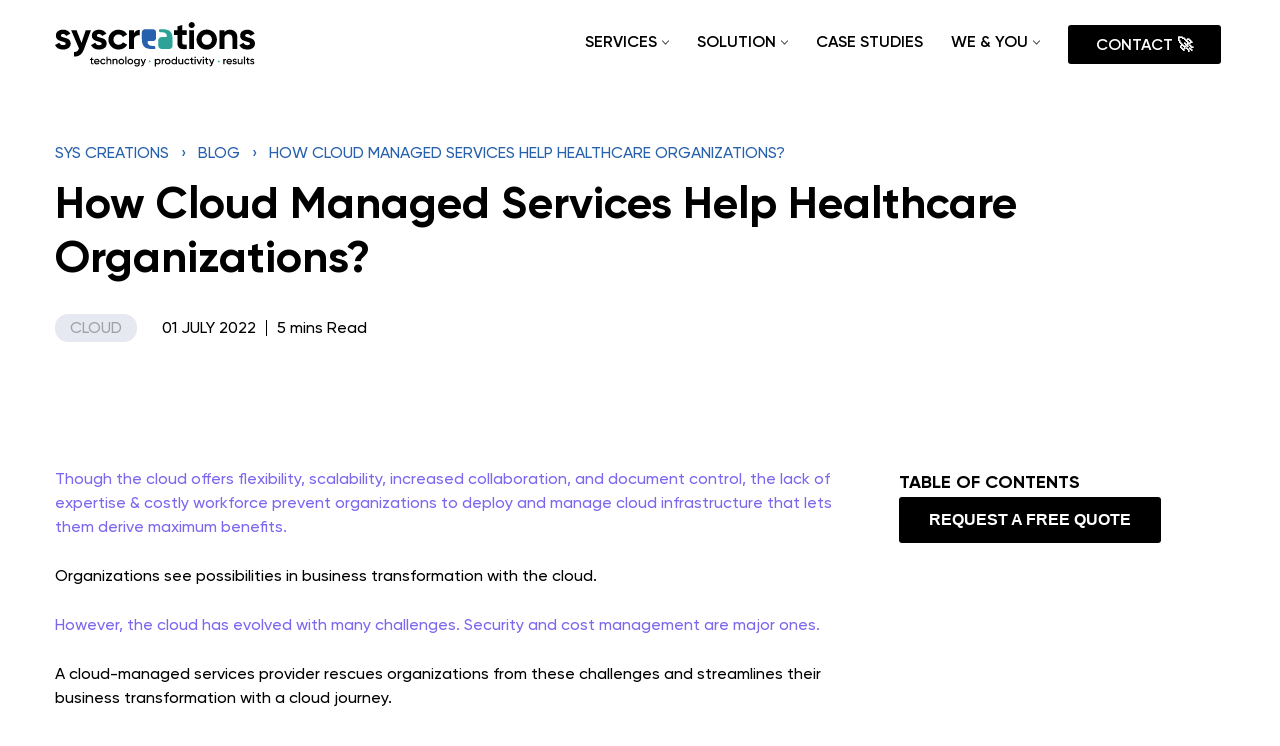

--- FILE ---
content_type: text/html; charset=UTF-8
request_url: https://www.syscreations.com/cloud-managed-services-for-healthcare/
body_size: 31478
content:
<!DOCTYPE html>
<html dir="ltr" lang="en-US" prefix="og: https://ogp.me/ns#">

<head>
	
	<meta charset="UTF-8">
<script>
var gform;gform||(document.addEventListener("gform_main_scripts_loaded",function(){gform.scriptsLoaded=!0}),window.addEventListener("DOMContentLoaded",function(){gform.domLoaded=!0}),gform={domLoaded:!1,scriptsLoaded:!1,initializeOnLoaded:function(o){gform.domLoaded&&gform.scriptsLoaded?o():!gform.domLoaded&&gform.scriptsLoaded?window.addEventListener("DOMContentLoaded",o):document.addEventListener("gform_main_scripts_loaded",o)},hooks:{action:{},filter:{}},addAction:function(o,n,r,t){gform.addHook("action",o,n,r,t)},addFilter:function(o,n,r,t){gform.addHook("filter",o,n,r,t)},doAction:function(o){gform.doHook("action",o,arguments)},applyFilters:function(o){return gform.doHook("filter",o,arguments)},removeAction:function(o,n){gform.removeHook("action",o,n)},removeFilter:function(o,n,r){gform.removeHook("filter",o,n,r)},addHook:function(o,n,r,t,i){null==gform.hooks[o][n]&&(gform.hooks[o][n]=[]);var e=gform.hooks[o][n];null==i&&(i=n+"_"+e.length),gform.hooks[o][n].push({tag:i,callable:r,priority:t=null==t?10:t})},doHook:function(n,o,r){var t;if(r=Array.prototype.slice.call(r,1),null!=gform.hooks[n][o]&&((o=gform.hooks[n][o]).sort(function(o,n){return o.priority-n.priority}),o.forEach(function(o){"function"!=typeof(t=o.callable)&&(t=window[t]),"action"==n?t.apply(null,r):r[0]=t.apply(null,r)})),"filter"==n)return r[0]},removeHook:function(o,n,t,i){var r;null!=gform.hooks[o][n]&&(r=(r=gform.hooks[o][n]).filter(function(o,n,r){return!!(null!=i&&i!=o.tag||null!=t&&t!=o.priority)}),gform.hooks[o][n]=r)}});
</script>

	<meta name="viewport" content="width=device-width, initial-scale=1, minimum-scale=1">
	<link rel="profile" href="http://gmpg.org/xfn/11">
		<title>How Cloud Managed Services Help Healthcare Organizations?</title>

		<!-- All in One SEO Pro 4.6.5 - aioseo.com -->
		<meta name="description" content="Know the role of cloud managed services in enhanced patient care and outcome in the healthcare industry. Explore our cloud managed services in Canada &amp; USA" />
		<meta name="robots" content="max-image-preview:large" />
		<link rel="canonical" href="https://www.syscreations.com/cloud-managed-services-for-healthcare/" />
		<meta name="generator" content="All in One SEO Pro (AIOSEO) 4.6.5" />
		<meta property="og:locale" content="en_US" />
		<meta property="og:site_name" content="SyS Creations" />
		<meta property="og:type" content="article" />
		<meta property="og:title" content="Cloud is the possibility" />
		<meta property="og:description" content="Explore healthcare-centric possibilities." />
		<meta property="og:url" content="https://www.syscreations.com/cloud-managed-services-for-healthcare/" />
		<meta property="og:image" content="https://www.syscreations.com/wp-content/uploads/2021/07/sys-logo-1.svg" />
		<meta property="og:image:secure_url" content="https://www.syscreations.com/wp-content/uploads/2021/07/sys-logo-1.svg" />
		<meta property="article:section" content="Cloud" />
		<meta property="article:published_time" content="2022-07-01T06:00:00+00:00" />
		<meta property="article:modified_time" content="2023-10-09T23:16:17+00:00" />
		<meta property="article:publisher" content="https://www.facebook.com/SyStemCreations/" />
		<meta name="twitter:card" content="summary_large_image" />
		<meta name="twitter:site" content="@syscreations" />
		<meta name="twitter:title" content="Cloud is the possibility" />
		<meta name="twitter:description" content="Explore healthcare-centric possibilities." />
		<meta name="twitter:creator" content="@syscreations" />
		<meta name="twitter:image" content="https://www.syscreations.com/wp-content/uploads/2021/07/sys-logo-1.svg" />
		<meta name="twitter:label1" content="Written by" />
		<meta name="twitter:data1" content="SyS Creations Team" />
		<meta name="twitter:label2" content="Est. reading time" />
		<meta name="twitter:data2" content="6 minutes" />
		<script type="application/ld+json" class="aioseo-schema">
			{"@context":"https:\/\/schema.org","@graph":[{"@type":"BlogPosting","@id":"https:\/\/www.syscreations.com\/cloud-managed-services-for-healthcare\/#blogposting","name":"How Cloud Managed Services Help Healthcare Organizations?","headline":"How Cloud Managed Services Help Healthcare Organizations?","author":{"@id":"https:\/\/www.syscreations.com\/author\/team\/#author"},"publisher":{"@id":"https:\/\/www.syscreations.com\/#organization"},"image":{"@type":"ImageObject","url":"https:\/\/www.syscreations.com\/wp-content\/uploads\/2021\/07\/sys-logo-1.svg","@id":"https:\/\/www.syscreations.com\/#articleImage","caption":"SyS Creations Logo"},"datePublished":"2022-07-01T06:00:00+00:00","dateModified":"2023-10-09T23:16:17+00:00","inLanguage":"en-US","mainEntityOfPage":{"@id":"https:\/\/www.syscreations.com\/cloud-managed-services-for-healthcare\/#webpage"},"isPartOf":{"@id":"https:\/\/www.syscreations.com\/cloud-managed-services-for-healthcare\/#webpage"},"articleSection":"Cloud"},{"@type":"BreadcrumbList","@id":"https:\/\/www.syscreations.com\/cloud-managed-services-for-healthcare\/#breadcrumblist","itemListElement":[{"@type":"ListItem","@id":"https:\/\/www.syscreations.com\/#listItem","position":1,"name":"Home","item":"https:\/\/www.syscreations.com\/","nextItem":"https:\/\/www.syscreations.com\/cloud-managed-services-for-healthcare\/#listItem"},{"@type":"ListItem","@id":"https:\/\/www.syscreations.com\/cloud-managed-services-for-healthcare\/#listItem","position":2,"name":"How Cloud Managed Services Help Healthcare Organizations?","previousItem":"https:\/\/www.syscreations.com\/#listItem"}]},{"@type":"Organization","@id":"https:\/\/www.syscreations.com\/#organization","name":"SyS Creations Inc.","description":"IT Management, Compliance & Consulting Company in Canada","url":"https:\/\/www.syscreations.com\/","telephone":"+19056357574","logo":{"@type":"ImageObject","url":"https:\/\/www.syscreations.com\/wp-content\/uploads\/2021\/07\/sys-logo-1.svg","@id":"https:\/\/www.syscreations.com\/cloud-managed-services-for-healthcare\/#organizationLogo","caption":"SyS Creations Logo"},"image":{"@id":"https:\/\/www.syscreations.com\/cloud-managed-services-for-healthcare\/#organizationLogo"},"sameAs":["https:\/\/www.facebook.com\/SyStemCreations\/","https:\/\/twitter.com\/syscreations","https:\/\/www.linkedin.com\/company\/11017745\/"]},{"@type":"Person","@id":"https:\/\/www.syscreations.com\/author\/team\/#author","url":"https:\/\/www.syscreations.com\/author\/team\/","name":"SyS Creations Team","image":{"@type":"ImageObject","@id":"https:\/\/www.syscreations.com\/cloud-managed-services-for-healthcare\/#authorImage","url":"https:\/\/secure.gravatar.com\/avatar\/75e43189074ced349e5d2bbd6917863ddfc9637cbc64fe39e399d98a886e8852?s=96&d=mm&r=g","width":96,"height":96,"caption":"SyS Creations Team"}},{"@type":"WebPage","@id":"https:\/\/www.syscreations.com\/cloud-managed-services-for-healthcare\/#webpage","url":"https:\/\/www.syscreations.com\/cloud-managed-services-for-healthcare\/","name":"How Cloud Managed Services Help Healthcare Organizations?","description":"Know the role of cloud managed services in enhanced patient care and outcome in the healthcare industry. Explore our cloud managed services in Canada & USA","inLanguage":"en-US","isPartOf":{"@id":"https:\/\/www.syscreations.com\/#website"},"breadcrumb":{"@id":"https:\/\/www.syscreations.com\/cloud-managed-services-for-healthcare\/#breadcrumblist"},"author":{"@id":"https:\/\/www.syscreations.com\/author\/team\/#author"},"creator":{"@id":"https:\/\/www.syscreations.com\/author\/team\/#author"},"datePublished":"2022-07-01T06:00:00+00:00","dateModified":"2023-10-09T23:16:17+00:00"},{"@type":"WebSite","@id":"https:\/\/www.syscreations.com\/#website","url":"https:\/\/www.syscreations.com\/","name":"SyS Creations","description":"IT Management, Compliance & Consulting Company in Canada","inLanguage":"en-US","publisher":{"@id":"https:\/\/www.syscreations.com\/#organization"}}]}
		</script>
		<!-- All in One SEO Pro -->

<link rel='dns-prefetch' href='//www.syscreations.com' />
<link rel='dns-prefetch' href='//www.googletagmanager.com' />
<link rel="alternate" type="application/rss+xml" title="SyS Creations &raquo; Feed" href="https://www.syscreations.com/feed/" />
<link rel="alternate" title="oEmbed (JSON)" type="application/json+oembed" href="https://www.syscreations.com/wp-json/oembed/1.0/embed?url=https%3A%2F%2Fwww.syscreations.com%2Fcloud-managed-services-for-healthcare%2F" />
<link rel="alternate" title="oEmbed (XML)" type="text/xml+oembed" href="https://www.syscreations.com/wp-json/oembed/1.0/embed?url=https%3A%2F%2Fwww.syscreations.com%2Fcloud-managed-services-for-healthcare%2F&#038;format=xml" />
<style id='wp-img-auto-sizes-contain-inline-css'>
img:is([sizes=auto i],[sizes^="auto," i]){contain-intrinsic-size:3000px 1500px}
/*# sourceURL=wp-img-auto-sizes-contain-inline-css */
</style>
<style id='wp-emoji-styles-inline-css'>

	img.wp-smiley, img.emoji {
		display: inline !important;
		border: none !important;
		box-shadow: none !important;
		height: 1em !important;
		width: 1em !important;
		margin: 0 0.07em !important;
		vertical-align: -0.1em !important;
		background: none !important;
		padding: 0 !important;
	}
/*# sourceURL=wp-emoji-styles-inline-css */
</style>
<style id='classic-theme-styles-inline-css'>
/*! This file is auto-generated */
.wp-block-button__link{color:#fff;background-color:#32373c;border-radius:9999px;box-shadow:none;text-decoration:none;padding:calc(.667em + 2px) calc(1.333em + 2px);font-size:1.125em}.wp-block-file__button{background:#32373c;color:#fff;text-decoration:none}
/*# sourceURL=/wp-includes/css/classic-themes.min.css */
</style>
<link rel='stylesheet' id='slick.min.css-css' href='https://www.syscreations.com/wp-content/themes/neve-child-master/css/slick.min.css?ver=1.1' media='all' />
<link rel='stylesheet' id='blog-details-css' href='https://www.syscreations.com/wp-content/themes/neve-child-master/css/blog-details.css?ver=1.1' media='all' />
<link rel='stylesheet' id='theme-common-css' href='https://www.syscreations.com/wp-content/themes/neve-child-master/css/theme-common.css?ver=1.1' media='all' />
<link rel='stylesheet' id='neve-style-css' href='https://www.syscreations.com/wp-content/themes/neve/style-main-new.min.css?ver=4.2.2' media='all' />
<style id='neve-style-inline-css'>
.is-menu-sidebar .header-menu-sidebar { visibility: visible; }.is-menu-sidebar.menu_sidebar_slide_left .header-menu-sidebar { transform: translate3d(0, 0, 0); left: 0; }.is-menu-sidebar.menu_sidebar_slide_right .header-menu-sidebar { transform: translate3d(0, 0, 0); right: 0; }.is-menu-sidebar.menu_sidebar_pull_right .header-menu-sidebar, .is-menu-sidebar.menu_sidebar_pull_left .header-menu-sidebar { transform: translateX(0); }.is-menu-sidebar.menu_sidebar_dropdown .header-menu-sidebar { height: auto; }.is-menu-sidebar.menu_sidebar_dropdown .header-menu-sidebar-inner { max-height: 400px; padding: 20px 0; }.is-menu-sidebar.menu_sidebar_full_canvas .header-menu-sidebar { opacity: 1; }.header-menu-sidebar .menu-item-nav-search:not(.floating) { pointer-events: none; }.header-menu-sidebar .menu-item-nav-search .is-menu-sidebar { pointer-events: unset; }
.nv-meta-list li.meta:not(:last-child):after { content:"/" }.nv-meta-list .no-mobile{
			display:none;
		}.nv-meta-list li.last::after{
			content: ""!important;
		}@media (min-width: 769px) {
			.nv-meta-list .no-mobile {
				display: inline-block;
			}
			.nv-meta-list li.last:not(:last-child)::after {
		 		content: "/" !important;
			}
		}
.nav-ul li .caret svg, .nav-ul li .caret img{width:var(--smiconsize, 0.5em);height:var(--smiconsize, 0.5em);}.nav-ul .sub-menu li {border-style: var(--itembstyle);}
 :root{ --container: 748px;--postwidth:100%; --primarybtnbg: var(--nv-primary-accent); --primarybtnhoverbg: var(--nv-primary-accent); --primarybtncolor: #fff; --secondarybtncolor: var(--nv-primary-accent); --primarybtnhovercolor: #fff; --secondarybtnhovercolor: var(--nv-primary-accent);--primarybtnborderradius:3px;--secondarybtnborderradius:3px;--secondarybtnborderwidth:3px;--btnpadding:13px 15px;--primarybtnpadding:13px 15px;--secondarybtnpadding:calc(13px - 3px) calc(15px - 3px); --bodyfontfamily: Arial,Helvetica,sans-serif; --bodyfontsize: 15px; --bodylineheight: 1.6; --bodyletterspacing: 0px; --bodyfontweight: 400; --h1fontsize: 36px; --h1fontweight: 700; --h1lineheight: 1.2; --h1letterspacing: 0px; --h1texttransform: none; --h2fontsize: 28px; --h2fontweight: 700; --h2lineheight: 1.3; --h2letterspacing: 0px; --h2texttransform: none; --h3fontsize: 24px; --h3fontweight: 700; --h3lineheight: 1.4; --h3letterspacing: 0px; --h3texttransform: none; --h4fontsize: 20px; --h4fontweight: 700; --h4lineheight: 1.6; --h4letterspacing: 0px; --h4texttransform: none; --h5fontsize: 16px; --h5fontweight: 700; --h5lineheight: 1.6; --h5letterspacing: 0px; --h5texttransform: none; --h6fontsize: 14px; --h6fontweight: 700; --h6lineheight: 1.6; --h6letterspacing: 0px; --h6texttransform: none;--formfieldborderwidth:2px;--formfieldborderradius:3px; --formfieldbgcolor: var(--nv-site-bg); --formfieldbordercolor: #dddddd; --formfieldcolor: var(--nv-text-color);--formfieldpadding:10px 12px; } .nv-index-posts{ --borderradius:0px; } .single-post-container .alignfull > [class*="__inner-container"], .single-post-container .alignwide > [class*="__inner-container"]{ max-width:718px } .nv-meta-list{ --avatarsize: 20px; } .single .nv-meta-list{ --avatarsize: 20px; } .nv-post-cover{ --height: 250px;--padding:40px 15px;--justify: flex-start; --textalign: left; --valign: center; } .nv-post-cover .nv-title-meta-wrap, .nv-page-title-wrap, .entry-header{ --textalign: left; } .nv-is-boxed.nv-title-meta-wrap{ --padding:40px 15px; --bgcolor: var(--nv-dark-bg); } .nv-overlay{ --opacity: 50; --blendmode: normal; } .nv-is-boxed.nv-comments-wrap{ --padding:20px; } .nv-is-boxed.comment-respond{ --padding:20px; } .single:not(.single-product), .page{ --c-vspace:0 0 0 0;; } .global-styled{ --bgcolor: var(--nv-site-bg); } .header-top{ --rowbcolor: var(--nv-light-bg); --color: var(--nv-text-color); --bgcolor: var(--nv-site-bg); } .header-main{ --rowbcolor: var(--nv-light-bg); --color: var(--nv-text-color); --bgcolor: var(--nv-site-bg); } .header-bottom{ --rowbcolor: var(--nv-light-bg); --color: var(--nv-text-color); --bgcolor: var(--nv-site-bg); } .header-menu-sidebar-bg{ --justify: flex-start; --textalign: left;--flexg: 1;--wrapdropdownwidth: auto; --color: var(--nv-text-color); --bgcolor: var(--nv-site-bg); } .header-menu-sidebar{ width: 360px; } .builder-item--logo{ --maxwidth: 120px; --fs: 24px;--padding:10px 0;--margin:0; --textalign: left;--justify: flex-start; } .builder-item--nav-icon,.header-menu-sidebar .close-sidebar-panel .navbar-toggle{ --borderradius:0; } .builder-item--nav-icon{ --label-margin:0 5px 0 0;;--padding:10px 15px;--margin:0; } .builder-item--primary-menu{ --hovercolor: var(--nv-secondary-accent); --hovertextcolor: var(--nv-text-color); --activecolor: var(--nv-primary-accent); --spacing: 20px; --height: 25px; --smiconsize: 7px;--padding:0;--margin:0; --fontsize: 1em; --lineheight: 1.6; --letterspacing: 0px; --fontweight: 500; --texttransform: none; --iconsize: 1em; } .builder-item--primary-menu .sub-menu{ --bstyle: none; --itembstyle: none; } .hfg-is-group.has-primary-menu .inherit-ff{ --inheritedfw: 500; } .footer-top-inner .row{ grid-template-columns:repeat(4, 1fr); --valign: flex-start; } .footer-top{ --rowbcolor: var(--nv-light-bg); --color: var(--nv-text-color); --bgcolor: var(--nv-site-bg); } .footer-main-inner .row{ grid-template-columns:1fr 1fr 1fr; --valign: flex-start; } .footer-main{ --rowbcolor: var(--nv-light-bg); --color: var(--nv-text-color); --bgcolor: var(--nv-site-bg); } .footer-bottom-inner .row{ grid-template-columns:1fr; --valign: flex-start; } .footer-bottom{ --rowbcolor: var(--nv-light-bg); --color: var(--nv-text-dark-bg); --bgcolor: var(--nv-dark-bg); } .builder-item--footer-one-widgets{ --padding:0;--margin:0; --textalign: left;--justify: flex-start; } .builder-item--footer-two-widgets{ --padding:0;--margin:0; --textalign: left;--justify: flex-start; } .builder-item--footer-three-widgets{ --padding:0;--margin:0; --textalign: left;--justify: flex-start; } .builder-item--footer-four-widgets{ --padding:0;--margin:0; --textalign: left;--justify: flex-start; } .builder-item--footer_copyright{ --padding:0;--margin:0; --fontsize: 1em; --lineheight: 1.6; --letterspacing: 0px; --fontweight: 500; --texttransform: none; --iconsize: 1em; --textalign: center;--justify: center; } .page_header-top{ --rowbcolor: var(--nv-light-bg); --color: var(--nv-text-color); --bgcolor: var(--nv-site-bg); } .page_header-bottom{ --rowbcolor: var(--nv-light-bg); --color: var(--nv-text-color); --bgcolor: var(--nv-site-bg); } .nv-related-posts{ --relatedcolumns: 1; --relatedContentAlign: left; } @media(min-width: 576px){ :root{ --container: 992px;--postwidth:100%;--btnpadding:13px 15px;--primarybtnpadding:13px 15px;--secondarybtnpadding:calc(13px - 3px) calc(15px - 3px); --bodyfontsize: 16px; --bodylineheight: 1.6; --bodyletterspacing: 0px; --h1fontsize: 38px; --h1lineheight: 1.2; --h1letterspacing: 0px; --h2fontsize: 30px; --h2lineheight: 1.2; --h2letterspacing: 0px; --h3fontsize: 26px; --h3lineheight: 1.4; --h3letterspacing: 0px; --h4fontsize: 22px; --h4lineheight: 1.5; --h4letterspacing: 0px; --h5fontsize: 18px; --h5lineheight: 1.6; --h5letterspacing: 0px; --h6fontsize: 14px; --h6lineheight: 1.6; --h6letterspacing: 0px; } .single-post-container .alignfull > [class*="__inner-container"], .single-post-container .alignwide > [class*="__inner-container"]{ max-width:962px } .nv-meta-list{ --avatarsize: 20px; } .single .nv-meta-list{ --avatarsize: 20px; } .nv-post-cover{ --height: 320px;--padding:60px 30px;--justify: flex-start; --textalign: left; --valign: center; } .nv-post-cover .nv-title-meta-wrap, .nv-page-title-wrap, .entry-header{ --textalign: left; } .nv-is-boxed.nv-title-meta-wrap{ --padding:60px 30px; } .nv-is-boxed.nv-comments-wrap{ --padding:30px; } .nv-is-boxed.comment-respond{ --padding:30px; } .single:not(.single-product), .page{ --c-vspace:0 0 0 0;; } .header-menu-sidebar-bg{ --justify: flex-start; --textalign: left;--flexg: 1;--wrapdropdownwidth: auto; } .header-menu-sidebar{ width: 360px; } .builder-item--logo{ --maxwidth: 120px; --fs: 24px;--padding:10px 0;--margin:0; --textalign: left;--justify: flex-start; } .builder-item--nav-icon{ --label-margin:0 5px 0 0;;--padding:10px 15px;--margin:0; } .builder-item--primary-menu{ --spacing: 20px; --height: 25px; --smiconsize: 7px;--padding:0;--margin:0; --fontsize: 1em; --lineheight: 1.6; --letterspacing: 0px; --iconsize: 1em; } .builder-item--footer-one-widgets{ --padding:0;--margin:0; --textalign: left;--justify: flex-start; } .builder-item--footer-two-widgets{ --padding:0;--margin:0; --textalign: left;--justify: flex-start; } .builder-item--footer-three-widgets{ --padding:0;--margin:0; --textalign: left;--justify: flex-start; } .builder-item--footer-four-widgets{ --padding:0;--margin:0; --textalign: left;--justify: flex-start; } .builder-item--footer_copyright{ --padding:0;--margin:0; --fontsize: 1em; --lineheight: 1.6; --letterspacing: 0px; --iconsize: 1em; --textalign: center;--justify: center; } .nv-related-posts{ --relatedcolumns: 1; --relatedContentAlign: left; } }@media(min-width: 960px){ :root{ --container: 1170px;--postwidth:33.333333333333%;--btnpadding:13px 15px;--primarybtnpadding:13px 15px;--secondarybtnpadding:calc(13px - 3px) calc(15px - 3px); --bodyfontsize: 16px; --bodylineheight: 1.7; --bodyletterspacing: 0px; --h1fontsize: 40px; --h1lineheight: 1.1; --h1letterspacing: 0px; --h2fontsize: 32px; --h2lineheight: 1.2; --h2letterspacing: 0px; --h3fontsize: 28px; --h3lineheight: 1.4; --h3letterspacing: 0px; --h4fontsize: 24px; --h4lineheight: 1.5; --h4letterspacing: 0px; --h5fontsize: 20px; --h5lineheight: 1.6; --h5letterspacing: 0px; --h6fontsize: 16px; --h6lineheight: 1.6; --h6letterspacing: 0px; } body:not(.single):not(.archive):not(.blog):not(.search):not(.error404) .neve-main > .container .col, body.post-type-archive-course .neve-main > .container .col, body.post-type-archive-llms_membership .neve-main > .container .col{ max-width: 100%; } body:not(.single):not(.archive):not(.blog):not(.search):not(.error404) .nv-sidebar-wrap, body.post-type-archive-course .nv-sidebar-wrap, body.post-type-archive-llms_membership .nv-sidebar-wrap{ max-width: 0%; } .neve-main > .archive-container .nv-index-posts.col{ max-width: 100%; } .neve-main > .archive-container .nv-sidebar-wrap{ max-width: 0%; } .neve-main > .single-post-container .nv-single-post-wrap.col{ max-width: 70%; } .single-post-container .alignfull > [class*="__inner-container"], .single-post-container .alignwide > [class*="__inner-container"]{ max-width:789px } .container-fluid.single-post-container .alignfull > [class*="__inner-container"], .container-fluid.single-post-container .alignwide > [class*="__inner-container"]{ max-width:calc(70% + 15px) } .neve-main > .single-post-container .nv-sidebar-wrap{ max-width: 30%; } .nv-meta-list{ --avatarsize: 20px; } .single .nv-meta-list{ --avatarsize: 20px; } .nv-post-cover{ --height: 400px;--padding:60px 40px;--justify: flex-start; --textalign: left; --valign: center; } .nv-post-cover .nv-title-meta-wrap, .nv-page-title-wrap, .entry-header{ --textalign: left; } .nv-is-boxed.nv-title-meta-wrap{ --padding:60px 40px; } .nv-is-boxed.nv-comments-wrap{ --padding:40px; } .nv-is-boxed.comment-respond{ --padding:40px; } .single:not(.single-product), .page{ --c-vspace:0 0 0 0;; } .header-menu-sidebar-bg{ --justify: flex-start; --textalign: left;--flexg: 1;--wrapdropdownwidth: auto; } .header-menu-sidebar{ width: 360px; } .builder-item--logo{ --maxwidth: 200px; --fs: 24px;--padding:10px 0;--margin:0; --textalign: left;--justify: flex-start; } .builder-item--nav-icon{ --label-margin:0 5px 0 0;;--padding:10px 15px;--margin:0; } .builder-item--primary-menu{ --spacing: 20px; --height: 25px; --smiconsize: 7px;--padding:0;--margin:0; --fontsize: 1em; --lineheight: 1.6; --letterspacing: 0px; --iconsize: 1em; } .builder-item--footer-one-widgets{ --padding:0;--margin:0; --textalign: left;--justify: flex-start; } .builder-item--footer-two-widgets{ --padding:0;--margin:0; --textalign: left;--justify: flex-start; } .builder-item--footer-three-widgets{ --padding:0;--margin:0; --textalign: left;--justify: flex-start; } .builder-item--footer-four-widgets{ --padding:0;--margin:0; --textalign: left;--justify: flex-start; } .builder-item--footer_copyright{ --padding:0;--margin:0; --fontsize: 1em; --lineheight: 1.6; --letterspacing: 0px; --iconsize: 1em; --textalign: center;--justify: center; } .nv-related-posts{ --relatedcolumns: 3; --relatedContentAlign: left; } }:root{--nv-primary-accent:#2760ac;--nv-secondary-accent:#2760ac;--nv-site-bg:#ffffff;--nv-light-bg:#ededed;--nv-dark-bg:#14171c;--nv-text-color:#393939;--nv-text-dark-bg:#ffffff;--nv-c-1:#77b978;--nv-c-2:#f37262;--nv-fallback-ff:Arial, Helvetica, sans-serif;}
/*# sourceURL=neve-style-inline-css */
</style>
<link rel='stylesheet' id='neve-blog-pro-css' href='https://www.syscreations.com/wp-content/plugins/neve-pro-addon/includes/modules/blog_pro/assets/style.min.css?ver=3.2.4' media='all' />
<link rel='stylesheet' id='neve-child-style-css' href='https://www.syscreations.com/wp-content/themes/neve-child-master/style.css?ver=4.2.2' media='all' />
<script src="https://www.syscreations.com/wp-includes/js/jquery/jquery.min.js?ver=3.7.1" id="jquery-core-js"></script>
<script src="https://www.syscreations.com/wp-includes/js/jquery/jquery-migrate.min.js?ver=3.4.1" id="jquery-migrate-js"></script>
<link rel="https://api.w.org/" href="https://www.syscreations.com/wp-json/" /><link rel="alternate" title="JSON" type="application/json" href="https://www.syscreations.com/wp-json/wp/v2/posts/23445" /><link rel="EditURI" type="application/rsd+xml" title="RSD" href="https://www.syscreations.com/xmlrpc.php?rsd" />
<meta name="generator" content="WordPress 6.9" />
<link rel='shortlink' href='https://www.syscreations.com/?p=23445' />
<meta name="generator" content="Site Kit by Google 1.124.0" /><!-- Global site tag (gtag.js) - Google Analytics -->
<script async src=https://www.googletagmanager.com/gtag/js?id=G-50EJN0RZK4></script>
<script>
  window.dataLayer = window.dataLayer || [];
  function gtag(){dataLayer.push(arguments);}
  gtag('js', new Date());
  gtag('config', 'G-50EJN0RZK4');
</script>
<meta name="generator" content="Powered by WPBakery Page Builder - drag and drop page builder for WordPress."/>
<link rel="icon" href="https://www.syscreations.com/wp-content/uploads/2021/08/favicon-1.png" sizes="32x32" />
<link rel="icon" href="https://www.syscreations.com/wp-content/uploads/2021/08/favicon-1.png" sizes="192x192" />
<link rel="apple-touch-icon" href="https://www.syscreations.com/wp-content/uploads/2021/08/favicon-1.png" />
<meta name="msapplication-TileImage" content="https://www.syscreations.com/wp-content/uploads/2021/08/favicon-1.png" />
		<style id="wp-custom-css">
			.inner-banner-sec .banner-row .banner-btn a.button.btn {
    color: #fff;
}
.builder-item--footer-menu, .component-wrap, .item--inner, .menu-item-nav-search, .nav-ul .wrap a .dd-title, .nav-ul a, .palette-icon-wrapper, .site-logo, footer .nav-ul {
    font-family: 'Gilroy' !important;
}
.nav-ul .sub-menu li > .wrap {
    padding: 0 !important;
}
li.highlight-btn {
    padding: 25px 0 !important;
}
.builder-item--primary-menu .nav-ul li.highlight-btn a {
    padding: 7px 28px !important;
}

builder-item--logo .site-logo img {max-width: 200px; width: 200px !important; }
html {scroll-behavior: smooth; }
.hfg_footer .hfg-item-v-middle {align-self: auto; }
.single-post-cont .related-blog .container {
    display: block;
}
.has-mega-menu > .wrap {
    display: flex;
    align-items: center;
}
ul.nav-ul li.hide-menu {
    display: none;
}


.blog-img img {object-fit: unset; height: 100%; }
.methodology-rw:last-child::after, .methodology-rw:last-child .pro-box:last-child::before {display: none; }
.date-picker-slider .date-item{padding: 6px 20px;}
.methodology-rw:last-child::after, .methodology-rw:last-child .pro-box:last-child::before {display: none; }


/*single post sidebar*/
.single-post-cont .container {display: grid; grid-template-columns: 2.5fr 1fr; gap: 30px; }
.article-featured-content {grid-column: 1 / span 2; }


.leftSidebar ul {margin: 20px auto; padding-left: 0; border-left: 1px solid #ccc; }
.leftSidebar ul li {list-style-type: none; }
.leftSidebar ul li a {padding: 5px 20px; display: block; color: #555; text-decoration: none; position: relative; }
.leftSidebar ul li:hover a:before {content: ""; width: 3px; height: 100%; position: absolute; left: -2px; top: 0; background: #5472d2; }
.toc {font-weight: bold; font-size: 18px; }
.leftSidebar a.btn.button.request-call {display: inline-block; color: #fff; text-decoration: none; padding: 15px 30px; line-height: 1; }



.leftSidebar ul li:hover a{color: #2760ac;}


.table_contnet-footer {display: none; }




@media only screen and (max-width: 1100px){
.single-post-cont .container { gap: 20px;}
.single .vc_column_container .vc_column-inner {max-width: 100% !important; }



}

@media only screen and (max-width: 980px){
body .footer--row .builder-item {max-width: max-content; }


}

@media only screen and (min-width: 768px) and (max-width: 900px)  {
	.contact-popup .ab-form iframe {
    transform: scale(0.8);
    transform-origin: left top;
}
}



@media only screen and (max-width: 767px){
.single-post-cont .container {  grid-template-columns: 1fr;}
.article-featured-content {grid-column: 1; }
body .footer--row .builder-item {max-width: 100%; }
.section-problem.section-padding .vc_row.wpb_row.vc_inner.vc_row-fluid {display: table; }
.section-problem .wpb_column.vc_column_container.vc_col-sm-7 {display: table-footer-group; }
.video-inner {max-width: fit-content; }
.video_sectionsss{margin-top: 30px; }
.button {font-size: 14px !important; }
div#field_1_10 {margin: 20px 0; }

.table_contnet-content.show {display: block; }
.table_contnet-content {display: none; padding: 30px; background: #fff; position: fixed; width: 100%; height: 100%; left: 0; top: 0; z-index: 9999; }
button.table_contnet-footer--toggle {padding: 0; background: #fff !important; }
.close_icon {display: none; }
.table_contnet-footer {position: fixed; bottom: 15px; right: 15px; z-index: 9999;     display: block;}
.call-to-action {display: none; }
.show .open_icon {display: none; }
.show .close_icon {display: block; }
.table_contnet-footer button svg {display: block; }
}

.table_contnet-content li.active a .leftSidebar ul li a.active{
    font-weight: bold !important;
	  color:#2760ac !important;
}
.table_contnet-content li.active a {
	  font-weight: bold;
	  color:#2760ac !important;
}
.tech-slider .slick-slide img {
    max-height: 40px;
}		</style>
		<noscript><style> .wpb_animate_when_almost_visible { opacity: 1; }</style></noscript>
	<style id='wp-block-heading-inline-css'>
h1:where(.wp-block-heading).has-background,h2:where(.wp-block-heading).has-background,h3:where(.wp-block-heading).has-background,h4:where(.wp-block-heading).has-background,h5:where(.wp-block-heading).has-background,h6:where(.wp-block-heading).has-background{padding:1.25em 2.375em}h1.has-text-align-left[style*=writing-mode]:where([style*=vertical-lr]),h1.has-text-align-right[style*=writing-mode]:where([style*=vertical-rl]),h2.has-text-align-left[style*=writing-mode]:where([style*=vertical-lr]),h2.has-text-align-right[style*=writing-mode]:where([style*=vertical-rl]),h3.has-text-align-left[style*=writing-mode]:where([style*=vertical-lr]),h3.has-text-align-right[style*=writing-mode]:where([style*=vertical-rl]),h4.has-text-align-left[style*=writing-mode]:where([style*=vertical-lr]),h4.has-text-align-right[style*=writing-mode]:where([style*=vertical-rl]),h5.has-text-align-left[style*=writing-mode]:where([style*=vertical-lr]),h5.has-text-align-right[style*=writing-mode]:where([style*=vertical-rl]),h6.has-text-align-left[style*=writing-mode]:where([style*=vertical-lr]),h6.has-text-align-right[style*=writing-mode]:where([style*=vertical-rl]){rotate:180deg}
/*# sourceURL=https://www.syscreations.com/wp-includes/blocks/heading/style.min.css */
</style>
<style id='wp-block-list-inline-css'>
ol,ul{box-sizing:border-box}:root :where(.wp-block-list.has-background){padding:1.25em 2.375em}
/*# sourceURL=https://www.syscreations.com/wp-includes/blocks/list/style.min.css */
</style>
<style id='wp-block-paragraph-inline-css'>
.is-small-text{font-size:.875em}.is-regular-text{font-size:1em}.is-large-text{font-size:2.25em}.is-larger-text{font-size:3em}.has-drop-cap:not(:focus):first-letter{float:left;font-size:8.4em;font-style:normal;font-weight:100;line-height:.68;margin:.05em .1em 0 0;text-transform:uppercase}body.rtl .has-drop-cap:not(:focus):first-letter{float:none;margin-left:.1em}p.has-drop-cap.has-background{overflow:hidden}:root :where(p.has-background){padding:1.25em 2.375em}:where(p.has-text-color:not(.has-link-color)) a{color:inherit}p.has-text-align-left[style*="writing-mode:vertical-lr"],p.has-text-align-right[style*="writing-mode:vertical-rl"]{rotate:180deg}
/*# sourceURL=https://www.syscreations.com/wp-includes/blocks/paragraph/style.min.css */
</style>
<style id='global-styles-inline-css'>
:root{--wp--preset--aspect-ratio--square: 1;--wp--preset--aspect-ratio--4-3: 4/3;--wp--preset--aspect-ratio--3-4: 3/4;--wp--preset--aspect-ratio--3-2: 3/2;--wp--preset--aspect-ratio--2-3: 2/3;--wp--preset--aspect-ratio--16-9: 16/9;--wp--preset--aspect-ratio--9-16: 9/16;--wp--preset--color--black: #000000;--wp--preset--color--cyan-bluish-gray: #abb8c3;--wp--preset--color--white: #ffffff;--wp--preset--color--pale-pink: #f78da7;--wp--preset--color--vivid-red: #cf2e2e;--wp--preset--color--luminous-vivid-orange: #ff6900;--wp--preset--color--luminous-vivid-amber: #fcb900;--wp--preset--color--light-green-cyan: #7bdcb5;--wp--preset--color--vivid-green-cyan: #00d084;--wp--preset--color--pale-cyan-blue: #8ed1fc;--wp--preset--color--vivid-cyan-blue: #0693e3;--wp--preset--color--vivid-purple: #9b51e0;--wp--preset--color--neve-link-color: var(--nv-primary-accent);--wp--preset--color--neve-link-hover-color: var(--nv-secondary-accent);--wp--preset--color--nv-site-bg: var(--nv-site-bg);--wp--preset--color--nv-light-bg: var(--nv-light-bg);--wp--preset--color--nv-dark-bg: var(--nv-dark-bg);--wp--preset--color--neve-text-color: var(--nv-text-color);--wp--preset--color--nv-text-dark-bg: var(--nv-text-dark-bg);--wp--preset--color--nv-c-1: var(--nv-c-1);--wp--preset--color--nv-c-2: var(--nv-c-2);--wp--preset--gradient--vivid-cyan-blue-to-vivid-purple: linear-gradient(135deg,rgb(6,147,227) 0%,rgb(155,81,224) 100%);--wp--preset--gradient--light-green-cyan-to-vivid-green-cyan: linear-gradient(135deg,rgb(122,220,180) 0%,rgb(0,208,130) 100%);--wp--preset--gradient--luminous-vivid-amber-to-luminous-vivid-orange: linear-gradient(135deg,rgb(252,185,0) 0%,rgb(255,105,0) 100%);--wp--preset--gradient--luminous-vivid-orange-to-vivid-red: linear-gradient(135deg,rgb(255,105,0) 0%,rgb(207,46,46) 100%);--wp--preset--gradient--very-light-gray-to-cyan-bluish-gray: linear-gradient(135deg,rgb(238,238,238) 0%,rgb(169,184,195) 100%);--wp--preset--gradient--cool-to-warm-spectrum: linear-gradient(135deg,rgb(74,234,220) 0%,rgb(151,120,209) 20%,rgb(207,42,186) 40%,rgb(238,44,130) 60%,rgb(251,105,98) 80%,rgb(254,248,76) 100%);--wp--preset--gradient--blush-light-purple: linear-gradient(135deg,rgb(255,206,236) 0%,rgb(152,150,240) 100%);--wp--preset--gradient--blush-bordeaux: linear-gradient(135deg,rgb(254,205,165) 0%,rgb(254,45,45) 50%,rgb(107,0,62) 100%);--wp--preset--gradient--luminous-dusk: linear-gradient(135deg,rgb(255,203,112) 0%,rgb(199,81,192) 50%,rgb(65,88,208) 100%);--wp--preset--gradient--pale-ocean: linear-gradient(135deg,rgb(255,245,203) 0%,rgb(182,227,212) 50%,rgb(51,167,181) 100%);--wp--preset--gradient--electric-grass: linear-gradient(135deg,rgb(202,248,128) 0%,rgb(113,206,126) 100%);--wp--preset--gradient--midnight: linear-gradient(135deg,rgb(2,3,129) 0%,rgb(40,116,252) 100%);--wp--preset--font-size--small: 13px;--wp--preset--font-size--medium: 20px;--wp--preset--font-size--large: 36px;--wp--preset--font-size--x-large: 42px;--wp--preset--spacing--20: 0.44rem;--wp--preset--spacing--30: 0.67rem;--wp--preset--spacing--40: 1rem;--wp--preset--spacing--50: 1.5rem;--wp--preset--spacing--60: 2.25rem;--wp--preset--spacing--70: 3.38rem;--wp--preset--spacing--80: 5.06rem;--wp--preset--shadow--natural: 6px 6px 9px rgba(0, 0, 0, 0.2);--wp--preset--shadow--deep: 12px 12px 50px rgba(0, 0, 0, 0.4);--wp--preset--shadow--sharp: 6px 6px 0px rgba(0, 0, 0, 0.2);--wp--preset--shadow--outlined: 6px 6px 0px -3px rgb(255, 255, 255), 6px 6px rgb(0, 0, 0);--wp--preset--shadow--crisp: 6px 6px 0px rgb(0, 0, 0);}:where(.is-layout-flex){gap: 0.5em;}:where(.is-layout-grid){gap: 0.5em;}body .is-layout-flex{display: flex;}.is-layout-flex{flex-wrap: wrap;align-items: center;}.is-layout-flex > :is(*, div){margin: 0;}body .is-layout-grid{display: grid;}.is-layout-grid > :is(*, div){margin: 0;}:where(.wp-block-columns.is-layout-flex){gap: 2em;}:where(.wp-block-columns.is-layout-grid){gap: 2em;}:where(.wp-block-post-template.is-layout-flex){gap: 1.25em;}:where(.wp-block-post-template.is-layout-grid){gap: 1.25em;}.has-black-color{color: var(--wp--preset--color--black) !important;}.has-cyan-bluish-gray-color{color: var(--wp--preset--color--cyan-bluish-gray) !important;}.has-white-color{color: var(--wp--preset--color--white) !important;}.has-pale-pink-color{color: var(--wp--preset--color--pale-pink) !important;}.has-vivid-red-color{color: var(--wp--preset--color--vivid-red) !important;}.has-luminous-vivid-orange-color{color: var(--wp--preset--color--luminous-vivid-orange) !important;}.has-luminous-vivid-amber-color{color: var(--wp--preset--color--luminous-vivid-amber) !important;}.has-light-green-cyan-color{color: var(--wp--preset--color--light-green-cyan) !important;}.has-vivid-green-cyan-color{color: var(--wp--preset--color--vivid-green-cyan) !important;}.has-pale-cyan-blue-color{color: var(--wp--preset--color--pale-cyan-blue) !important;}.has-vivid-cyan-blue-color{color: var(--wp--preset--color--vivid-cyan-blue) !important;}.has-vivid-purple-color{color: var(--wp--preset--color--vivid-purple) !important;}.has-neve-link-color-color{color: var(--wp--preset--color--neve-link-color) !important;}.has-neve-link-hover-color-color{color: var(--wp--preset--color--neve-link-hover-color) !important;}.has-nv-site-bg-color{color: var(--wp--preset--color--nv-site-bg) !important;}.has-nv-light-bg-color{color: var(--wp--preset--color--nv-light-bg) !important;}.has-nv-dark-bg-color{color: var(--wp--preset--color--nv-dark-bg) !important;}.has-neve-text-color-color{color: var(--wp--preset--color--neve-text-color) !important;}.has-nv-text-dark-bg-color{color: var(--wp--preset--color--nv-text-dark-bg) !important;}.has-nv-c-1-color{color: var(--wp--preset--color--nv-c-1) !important;}.has-nv-c-2-color{color: var(--wp--preset--color--nv-c-2) !important;}.has-black-background-color{background-color: var(--wp--preset--color--black) !important;}.has-cyan-bluish-gray-background-color{background-color: var(--wp--preset--color--cyan-bluish-gray) !important;}.has-white-background-color{background-color: var(--wp--preset--color--white) !important;}.has-pale-pink-background-color{background-color: var(--wp--preset--color--pale-pink) !important;}.has-vivid-red-background-color{background-color: var(--wp--preset--color--vivid-red) !important;}.has-luminous-vivid-orange-background-color{background-color: var(--wp--preset--color--luminous-vivid-orange) !important;}.has-luminous-vivid-amber-background-color{background-color: var(--wp--preset--color--luminous-vivid-amber) !important;}.has-light-green-cyan-background-color{background-color: var(--wp--preset--color--light-green-cyan) !important;}.has-vivid-green-cyan-background-color{background-color: var(--wp--preset--color--vivid-green-cyan) !important;}.has-pale-cyan-blue-background-color{background-color: var(--wp--preset--color--pale-cyan-blue) !important;}.has-vivid-cyan-blue-background-color{background-color: var(--wp--preset--color--vivid-cyan-blue) !important;}.has-vivid-purple-background-color{background-color: var(--wp--preset--color--vivid-purple) !important;}.has-neve-link-color-background-color{background-color: var(--wp--preset--color--neve-link-color) !important;}.has-neve-link-hover-color-background-color{background-color: var(--wp--preset--color--neve-link-hover-color) !important;}.has-nv-site-bg-background-color{background-color: var(--wp--preset--color--nv-site-bg) !important;}.has-nv-light-bg-background-color{background-color: var(--wp--preset--color--nv-light-bg) !important;}.has-nv-dark-bg-background-color{background-color: var(--wp--preset--color--nv-dark-bg) !important;}.has-neve-text-color-background-color{background-color: var(--wp--preset--color--neve-text-color) !important;}.has-nv-text-dark-bg-background-color{background-color: var(--wp--preset--color--nv-text-dark-bg) !important;}.has-nv-c-1-background-color{background-color: var(--wp--preset--color--nv-c-1) !important;}.has-nv-c-2-background-color{background-color: var(--wp--preset--color--nv-c-2) !important;}.has-black-border-color{border-color: var(--wp--preset--color--black) !important;}.has-cyan-bluish-gray-border-color{border-color: var(--wp--preset--color--cyan-bluish-gray) !important;}.has-white-border-color{border-color: var(--wp--preset--color--white) !important;}.has-pale-pink-border-color{border-color: var(--wp--preset--color--pale-pink) !important;}.has-vivid-red-border-color{border-color: var(--wp--preset--color--vivid-red) !important;}.has-luminous-vivid-orange-border-color{border-color: var(--wp--preset--color--luminous-vivid-orange) !important;}.has-luminous-vivid-amber-border-color{border-color: var(--wp--preset--color--luminous-vivid-amber) !important;}.has-light-green-cyan-border-color{border-color: var(--wp--preset--color--light-green-cyan) !important;}.has-vivid-green-cyan-border-color{border-color: var(--wp--preset--color--vivid-green-cyan) !important;}.has-pale-cyan-blue-border-color{border-color: var(--wp--preset--color--pale-cyan-blue) !important;}.has-vivid-cyan-blue-border-color{border-color: var(--wp--preset--color--vivid-cyan-blue) !important;}.has-vivid-purple-border-color{border-color: var(--wp--preset--color--vivid-purple) !important;}.has-neve-link-color-border-color{border-color: var(--wp--preset--color--neve-link-color) !important;}.has-neve-link-hover-color-border-color{border-color: var(--wp--preset--color--neve-link-hover-color) !important;}.has-nv-site-bg-border-color{border-color: var(--wp--preset--color--nv-site-bg) !important;}.has-nv-light-bg-border-color{border-color: var(--wp--preset--color--nv-light-bg) !important;}.has-nv-dark-bg-border-color{border-color: var(--wp--preset--color--nv-dark-bg) !important;}.has-neve-text-color-border-color{border-color: var(--wp--preset--color--neve-text-color) !important;}.has-nv-text-dark-bg-border-color{border-color: var(--wp--preset--color--nv-text-dark-bg) !important;}.has-nv-c-1-border-color{border-color: var(--wp--preset--color--nv-c-1) !important;}.has-nv-c-2-border-color{border-color: var(--wp--preset--color--nv-c-2) !important;}.has-vivid-cyan-blue-to-vivid-purple-gradient-background{background: var(--wp--preset--gradient--vivid-cyan-blue-to-vivid-purple) !important;}.has-light-green-cyan-to-vivid-green-cyan-gradient-background{background: var(--wp--preset--gradient--light-green-cyan-to-vivid-green-cyan) !important;}.has-luminous-vivid-amber-to-luminous-vivid-orange-gradient-background{background: var(--wp--preset--gradient--luminous-vivid-amber-to-luminous-vivid-orange) !important;}.has-luminous-vivid-orange-to-vivid-red-gradient-background{background: var(--wp--preset--gradient--luminous-vivid-orange-to-vivid-red) !important;}.has-very-light-gray-to-cyan-bluish-gray-gradient-background{background: var(--wp--preset--gradient--very-light-gray-to-cyan-bluish-gray) !important;}.has-cool-to-warm-spectrum-gradient-background{background: var(--wp--preset--gradient--cool-to-warm-spectrum) !important;}.has-blush-light-purple-gradient-background{background: var(--wp--preset--gradient--blush-light-purple) !important;}.has-blush-bordeaux-gradient-background{background: var(--wp--preset--gradient--blush-bordeaux) !important;}.has-luminous-dusk-gradient-background{background: var(--wp--preset--gradient--luminous-dusk) !important;}.has-pale-ocean-gradient-background{background: var(--wp--preset--gradient--pale-ocean) !important;}.has-electric-grass-gradient-background{background: var(--wp--preset--gradient--electric-grass) !important;}.has-midnight-gradient-background{background: var(--wp--preset--gradient--midnight) !important;}.has-small-font-size{font-size: var(--wp--preset--font-size--small) !important;}.has-medium-font-size{font-size: var(--wp--preset--font-size--medium) !important;}.has-large-font-size{font-size: var(--wp--preset--font-size--large) !important;}.has-x-large-font-size{font-size: var(--wp--preset--font-size--x-large) !important;}
/*# sourceURL=global-styles-inline-css */
</style>
<link rel='stylesheet' id='gform_basic-css' href='https://www.syscreations.com/wp-content/plugins/gravityforms/assets/css/dist/basic.min.css?ver=2.7.3' media='all' />
<link rel='stylesheet' id='gform_theme_components-css' href='https://www.syscreations.com/wp-content/plugins/gravityforms/assets/css/dist/theme-components.min.css?ver=2.7.3' media='all' />
<link rel='stylesheet' id='gform_theme_ie11-css' href='https://www.syscreations.com/wp-content/plugins/gravityforms/assets/css/dist/theme-ie11.min.css?ver=2.7.3' media='all' />
<link rel='stylesheet' id='gform_theme-css' href='https://www.syscreations.com/wp-content/plugins/gravityforms/assets/css/dist/theme.min.css?ver=2.7.3' media='all' />
</head>

<body  class="wp-singular post-template-default single single-post postid-23445 single-format-standard wp-custom-logo wp-theme-neve wp-child-theme-neve-child-master  nv-blog-grid nv-sidebar-right menu_sidebar_slide_left wpb-js-composer js-comp-ver-6.10.0 vc_responsive" id="neve_body"  >
<div class="wrapper">
	
	<header class="header"  >
		<a class="neve-skip-link show-on-focus" href="#content" >
			Skip to content		</a>
		<div id="header-grid"  class="hfg_header site-header">
	
<nav class="header--row header-main hide-on-mobile hide-on-tablet layout-full-contained nv-navbar is_sticky header--row"
	data-row-id="main" data-show-on="desktop">

	<div
		class="header--row-inner header-main-inner">
		<div class="container">
			<div
				class="row row--wrapper"
				data-section="hfg_header_layout_main" >
				<div class="hfg-slot left"><div class="builder-item desktop-left"><div class="item--inner builder-item--logo"
		data-section="title_tagline"
		data-item-id="logo">
	
<div class="site-logo">
	<a class="brand" href="https://www.syscreations.com/" aria-label="SyS Creations IT Management, Compliance &amp; Consulting Company in Canada" rel="home"><img width="479" height="110" src="https://www.syscreations.com/wp-content/uploads/2021/07/sys-logo-1.svg" class="neve-site-logo skip-lazy" alt="SyS Creations Logo" data-variant="logo" decoding="async" /></a></div>
	</div>

</div></div><div class="hfg-slot right"><div class="builder-item has-nav"><div class="item--inner builder-item--primary-menu has_menu"
		data-section="header_menu_primary"
		data-item-id="primary-menu">
	<div class="nv-nav-wrap">
	<div role="navigation" class="nav-menu-primary submenu-style-plain"
			aria-label="Primary Menu">

		<ul id="nv-primary-navigation-main" class="primary-menu-ul nav-ul menu-desktop"><li id="menu-item-810" class="has-mega-menu menu-item menu-item-type-custom menu-item-object-custom menu-item-has-children menu-item-810"><div class="wrap"><a href="/services/"><span class="menu-item-title-wrap dd-title">Services</span></a><div role="button" aria-pressed="false" aria-label="Open Submenu" tabindex="0" class="caret-wrap caret 1" style="margin-left:5px;"><span class="caret"><svg class="sub-menu-icon" aria-hidden="true" role="img" xmlns="http://www.w3.org/2000/svg" width="15" height="15" viewBox="0 0 15 15" style="transform:rotate(180deg)"><rect width="15" height="15" fill="none"/><path fill="currentColor" d="M14,12a1,1,0,0,1-.73-.32L7.5,5.47,1.76,11.65a1,1,0,0,1-1.4,0A1,1,0,0,1,.3,10.3l6.47-7a1,1,0,0,1,1.46,0l6.47,7a1,1,0,0,1-.06,1.4A1,1,0,0,1,14,12Z"/></svg></span></div></div>
<ul class="sub-menu">
	<li id="menu-item-811" class="mega-menu-column menu-item menu-item-type-post_type menu-item-object-service menu-item-811"><div class="wrap"><a href="https://www.syscreations.com/service/healthcare-it-support/"><img src="/wp-content/uploads/2021/07/Healthcare-IT-Support-3.svg" width="45" height="45"/><span class="menu-title"><span>Healthcare IT Support</span><p>Support is what makes healthcare faster.</p></span></a></div></li>
	<li id="menu-item-812" class="mega-menu-column menu-item menu-item-type-post_type menu-item-object-service menu-item-812"><div class="wrap"><a href="https://www.syscreations.com/service/enterprise-healthcare-consulting/"><img src="/wp-content/uploads/2021/07/Enterprise-Healthcare-Consulting-2.svg" width="45" height="45"/><span class="menu-title"><span>Enterprise Healthcare Consulting</span><p>We have everything you need.</p></span></a></div></li>
	<li id="menu-item-813" class="mega-menu-column menu-item menu-item-type-post_type menu-item-object-service menu-item-813"><div class="wrap"><a href="https://www.syscreations.com/service/voip-collaboration/"><img src="/wp-content/uploads/2021/07/VoIP-and-Collaboration-2.svg" width="45" height="45"/><span class="menu-title"><span>VoIP &#038; Collaboration</span><p>Communication is the key to patient care.</p></span></a></div></li>
	<li id="menu-item-814" class="mega-menu-column menu-item menu-item-type-post_type menu-item-object-service menu-item-814"><div class="wrap"><a href="https://www.syscreations.com/service/marketplace-app-development/"><img src="/wp-content/uploads/2021/07/Marketplace-App-Development-2.svg" width="45" height="45"/><span class="menu-title"><span>Marketplace App Development</span><p>Your own ideas integrated into EMR.</p></span></a></div></li>
	<li id="menu-item-815" class="mega-menu-column menu-item menu-item-type-post_type menu-item-object-service menu-item-815"><div class="wrap"><a href="https://www.syscreations.com/service/dedicated-tech-team/"><img src="/wp-content/uploads/2021/07/Dedicated-Tech-Team-2.svg" width="45" height="45"/><span class="menu-title"><span>Dedicated Tech Team</span><p>Innovation at your finger tips.</p></span></a></div></li>
	<li id="menu-item-816" class="mega-menu-column menu-item menu-item-type-post_type menu-item-object-service menu-item-816"><div class="wrap"><a href="https://www.syscreations.com/service/startup-product-development/"><img src="/wp-content/uploads/2021/07/Startup-Product-Development-2.svg" width="45" height="45"/><span class="menu-title"><span>Startup Product Development</span><p>We have everything you need for a startup.</p></span></a></div></li>
	<li id="menu-item-817" class="mega-menu-column menu-item menu-item-type-post_type menu-item-object-service menu-item-817"><div class="wrap"><a href="https://www.syscreations.com/service/mobile-app-development/"><img src="/wp-content/uploads/2021/07/Mobile-App-Development-2.svg" width="45" height="45"/><span class="menu-title"><span>Mobile App Development</span><p>Data at your fingertips.</p></span></a></div></li>
	<li id="menu-item-818" class="mega-menu-column menu-item menu-item-type-post_type menu-item-object-service menu-item-818"><div class="wrap"><a href="https://www.syscreations.com/service/software-development/"><img src="/wp-content/uploads/2021/07/Software-Development-2.svg" width="45" height="45"/><span class="menu-title"><span>Software Development</span><p>Bring ideas to real life.</p></span></a></div></li>
</ul>
</li>
<li id="menu-item-872" class="has-mega-menu menu-item menu-item-type-custom menu-item-object-custom menu-item-has-children menu-item-872"><div class="wrap"><a href="/solutions/"><span class="menu-item-title-wrap dd-title">SOLUTION</span></a><div role="button" aria-pressed="false" aria-label="Open Submenu" tabindex="0" class="caret-wrap caret 10" style="margin-left:5px;"><span class="caret"><svg class="sub-menu-icon" aria-hidden="true" role="img" xmlns="http://www.w3.org/2000/svg" width="15" height="15" viewBox="0 0 15 15" style="transform:rotate(180deg)"><rect width="15" height="15" fill="none"/><path fill="currentColor" d="M14,12a1,1,0,0,1-.73-.32L7.5,5.47,1.76,11.65a1,1,0,0,1-1.4,0A1,1,0,0,1,.3,10.3l6.47-7a1,1,0,0,1,1.46,0l6.47,7a1,1,0,0,1-.06,1.4A1,1,0,0,1,14,12Z"/></svg></span></div></div>
<ul class="sub-menu">
	<li id="menu-item-1394" class="mega-menu-column menu-item menu-item-type-post_type menu-item-object-solution menu-item-1394"><div class="wrap"><a href="https://www.syscreations.com/solution/emr-ehr-integrations/"><img src="/wp-content/uploads/2021/08/EMR-EHR-Integrations-icon.svg" width="45" height="45"/><span class="menu-title"><span>EMR &#038; EHR Integrations</span><p>All in one integrated solution.</p></span></a></div></li>
	<li id="menu-item-1395" class="mega-menu-column menu-item menu-item-type-post_type menu-item-object-solution menu-item-1395"><div class="wrap"><a href="https://www.syscreations.com/solution/generalized-healthcare/"><img src="/wp-content/uploads/2021/08/Generalized-Healthcare.svg" width="45" height="45"/><span class="menu-title"><span>Generalized Healthcare</span><p>Making healthcare easy and affordable.</p></span></a></div></li>
	<li id="menu-item-1396" class="mega-menu-column menu-item menu-item-type-post_type menu-item-object-solution menu-item-1396"><div class="wrap"><a href="https://www.syscreations.com/solution/telehealth-telemedicine/"><img src="/wp-content/uploads/2021/07/Teleheath-Telemedicine-2.svg" width="45" height="45"/><span class="menu-title"><span>Telehealth &#038; Telemedicine</span><p>Your own telehealth solution.</p></span></a></div></li>
</ul>
</li>
<li id="menu-item-1328" class="menu-item menu-item-type-post_type menu-item-object-page menu-item-1328"><div class="wrap"><a href="https://www.syscreations.com/case-studies/">CASE STUDIES</a></div></li>
<li id="menu-item-871" class="has-mega-menu menu-item menu-item-type-custom menu-item-object-custom menu-item-has-children menu-item-871"><div class="wrap"><a href="#"><span class="menu-item-title-wrap dd-title">WE &#038; YOU</span></a><div role="button" aria-pressed="false" aria-label="Open Submenu" tabindex="0" class="caret-wrap caret 15" style="margin-left:5px;"><span class="caret"><svg class="sub-menu-icon" aria-hidden="true" role="img" xmlns="http://www.w3.org/2000/svg" width="15" height="15" viewBox="0 0 15 15" style="transform:rotate(180deg)"><rect width="15" height="15" fill="none"/><path fill="currentColor" d="M14,12a1,1,0,0,1-.73-.32L7.5,5.47,1.76,11.65a1,1,0,0,1-1.4,0A1,1,0,0,1,.3,10.3l6.47-7a1,1,0,0,1,1.46,0l6.47,7a1,1,0,0,1-.06,1.4A1,1,0,0,1,14,12Z"/></svg></span></div></div>
<ul class="sub-menu">
	<li id="menu-item-1189" class="mega-menu-column menu-item menu-item-type-post_type menu-item-object-page menu-item-1189"><div class="wrap"><a href="https://www.syscreations.com/about-us/"><img src="/wp-content/uploads/2021/08/About-Us-icon.svg" width="45" height="45"/><span class="menu-title"><span>About Us</span><p>Learn what we&#8217;re all about.</p></span></a></div></li>
	<li id="menu-item-1194" class="mega-menu-column menu-item menu-item-type-post_type menu-item-object-page menu-item-1194"><div class="wrap"><a href="https://www.syscreations.com/our-thoughts/"><img src="/wp-content/uploads/2021/08/Our-Thoughts-Icon.svg" width="45" height="45"/><span class="menu-title"><span>Our Thoughts</span><p>See through our heads and heart.</p></span></a></div></li>
	<li id="menu-item-1193" class="mega-menu-column menu-item menu-item-type-post_type menu-item-object-page menu-item-1193"><div class="wrap"><a href="https://www.syscreations.com/our-methodology/"><img src="/wp-content/uploads/2021/08/Our-Methodology-Icon.svg" width="45" height="45"/><span class="menu-title"><span>Our Methodology</span><p>How we rise and shine?</p></span></a></div></li>
	<li id="menu-item-1192" class="mega-menu-column menu-item menu-item-type-post_type menu-item-object-page menu-item-1192"><div class="wrap"><a href="https://www.syscreations.com/our-guarantee/"><img src="/wp-content/uploads/2021/08/Our-Guarantee-Icon.svg" width="45" height="45"/><span class="menu-title"><span>Our Guarantee</span><p>How we stand out?</p></span></a></div></li>
	<li id="menu-item-1191" class="mega-menu-column menu-item menu-item-type-post_type menu-item-object-page menu-item-1191"><div class="wrap"><a href="https://www.syscreations.com/career/"><img src="/wp-content/uploads/2021/08/Career-Icon.svg" width="45" height="45"/><span class="menu-title"><span>Career</span><p>We&#8217;re looking for you.</p></span></a></div></li>
	<li id="menu-item-1190" class="mega-menu-column menu-item menu-item-type-post_type menu-item-object-page menu-item-1190"><div class="wrap"><a href="https://www.syscreations.com/blog/"><img src="/wp-content/uploads/2021/08/Blog-Icon.svg" width="45" height="45"/><span class="menu-title"><span>Blog</span><p>See research&#8217;s and latest trends.</p></span></a></div></li>
</ul>
</li>
<li id="menu-item-1477" class="hide-menu menu-item menu-item-type-post_type menu-item-object-page menu-item-1477"><div class="wrap"><a href="https://www.syscreations.com/startup-investments/">FUND MY START-UP</a></div></li>
<li id="menu-item-874" class="highlight-btn menu-item menu-item-type-custom menu-item-object-custom menu-item-874"><div class="wrap"><a href="#">CONTACT 🚀</a></div></li>
</ul>	</div>
</div>

	</div>

</div></div>							</div>
		</div>
	</div>
</nav>


<nav class="header--row header-main hide-on-desktop layout-full-contained nv-navbar header--row"
	data-row-id="main" data-show-on="mobile">

	<div
		class="header--row-inner header-main-inner">
		<div class="container">
			<div
				class="row row--wrapper"
				data-section="hfg_header_layout_main" >
				<div class="hfg-slot left"><div class="builder-item mobile-left tablet-left"><div class="item--inner builder-item--logo"
		data-section="title_tagline"
		data-item-id="logo">
	
<div class="site-logo">
	<a class="brand" href="https://www.syscreations.com/" aria-label="SyS Creations IT Management, Compliance &amp; Consulting Company in Canada" rel="home"><img width="479" height="110" src="https://www.syscreations.com/wp-content/uploads/2021/07/sys-logo-1.svg" class="neve-site-logo skip-lazy" alt="SyS Creations Logo" data-variant="logo" decoding="async" /></a></div>
	</div>

</div></div><div class="hfg-slot right"><div class="builder-item tablet-left mobile-left"><div class="item--inner builder-item--nav-icon"
		data-section="header_menu_icon"
		data-item-id="nav-icon">
	<div class="menu-mobile-toggle item-button navbar-toggle-wrapper">
	<button type="button" class=" navbar-toggle"
			value="Navigation Menu"
					aria-label="Navigation Menu "
			aria-expanded="false" onclick="if('undefined' !== typeof toggleAriaClick ) { toggleAriaClick() }">
					<span class="bars">
				<span class="icon-bar"></span>
				<span class="icon-bar"></span>
				<span class="icon-bar"></span>
			</span>
					<span class="screen-reader-text">Navigation Menu</span>
	</button>
</div> <!--.navbar-toggle-wrapper-->


	</div>

</div></div>							</div>
		</div>
	</div>
</nav>

<div
		id="header-menu-sidebar" class="header-menu-sidebar tcb menu-sidebar-panel slide_left hfg-pe"
		data-row-id="sidebar">
	<div id="header-menu-sidebar-bg" class="header-menu-sidebar-bg">
				<div class="close-sidebar-panel navbar-toggle-wrapper">
			<button type="button" class="hamburger is-active  navbar-toggle active" 					value="Navigation Menu"
					aria-label="Navigation Menu "
					aria-expanded="false" onclick="if('undefined' !== typeof toggleAriaClick ) { toggleAriaClick() }">
								<span class="bars">
						<span class="icon-bar"></span>
						<span class="icon-bar"></span>
						<span class="icon-bar"></span>
					</span>
								<span class="screen-reader-text">
			Navigation Menu					</span>
			</button>
		</div>
					<div id="header-menu-sidebar-inner" class="header-menu-sidebar-inner tcb ">
						<div class="builder-item has-nav"><div class="item--inner builder-item--primary-menu has_menu"
		data-section="header_menu_primary"
		data-item-id="primary-menu">
	<div class="nv-nav-wrap">
	<div role="navigation" class="nav-menu-primary submenu-style-plain"
			aria-label="Primary Menu">

		<ul id="nv-primary-navigation-sidebar" class="primary-menu-ul nav-ul menu-mobile"><li class="has-mega-menu menu-item menu-item-type-custom menu-item-object-custom menu-item-has-children menu-item-810"><div class="wrap"><a href="/services/"><span class="menu-item-title-wrap dd-title">Services</span></a><button tabindex="0" type="button" class="caret-wrap navbar-toggle 1 " style="margin-left:5px;"  aria-label="Toggle Services"><span class="caret"><svg class="sub-menu-icon" aria-hidden="true" role="img" xmlns="http://www.w3.org/2000/svg" width="15" height="15" viewBox="0 0 15 15" style="transform:rotate(180deg)"><rect width="15" height="15" fill="none"/><path fill="currentColor" d="M14,12a1,1,0,0,1-.73-.32L7.5,5.47,1.76,11.65a1,1,0,0,1-1.4,0A1,1,0,0,1,.3,10.3l6.47-7a1,1,0,0,1,1.46,0l6.47,7a1,1,0,0,1-.06,1.4A1,1,0,0,1,14,12Z"/></svg></span></button></div>
<ul class="sub-menu">
	<li class="mega-menu-column menu-item menu-item-type-post_type menu-item-object-service menu-item-811"><div class="wrap"><a href="https://www.syscreations.com/service/healthcare-it-support/"><img src="/wp-content/uploads/2021/07/Healthcare-IT-Support-3.svg" width="45" height="45"/><span class="menu-title"><span>Healthcare IT Support</span><p>Support is what makes healthcare faster.</p></span></a></div></li>
	<li class="mega-menu-column menu-item menu-item-type-post_type menu-item-object-service menu-item-812"><div class="wrap"><a href="https://www.syscreations.com/service/enterprise-healthcare-consulting/"><img src="/wp-content/uploads/2021/07/Enterprise-Healthcare-Consulting-2.svg" width="45" height="45"/><span class="menu-title"><span>Enterprise Healthcare Consulting</span><p>We have everything you need.</p></span></a></div></li>
	<li class="mega-menu-column menu-item menu-item-type-post_type menu-item-object-service menu-item-813"><div class="wrap"><a href="https://www.syscreations.com/service/voip-collaboration/"><img src="/wp-content/uploads/2021/07/VoIP-and-Collaboration-2.svg" width="45" height="45"/><span class="menu-title"><span>VoIP &#038; Collaboration</span><p>Communication is the key to patient care.</p></span></a></div></li>
	<li class="mega-menu-column menu-item menu-item-type-post_type menu-item-object-service menu-item-814"><div class="wrap"><a href="https://www.syscreations.com/service/marketplace-app-development/"><img src="/wp-content/uploads/2021/07/Marketplace-App-Development-2.svg" width="45" height="45"/><span class="menu-title"><span>Marketplace App Development</span><p>Your own ideas integrated into EMR.</p></span></a></div></li>
	<li class="mega-menu-column menu-item menu-item-type-post_type menu-item-object-service menu-item-815"><div class="wrap"><a href="https://www.syscreations.com/service/dedicated-tech-team/"><img src="/wp-content/uploads/2021/07/Dedicated-Tech-Team-2.svg" width="45" height="45"/><span class="menu-title"><span>Dedicated Tech Team</span><p>Innovation at your finger tips.</p></span></a></div></li>
	<li class="mega-menu-column menu-item menu-item-type-post_type menu-item-object-service menu-item-816"><div class="wrap"><a href="https://www.syscreations.com/service/startup-product-development/"><img src="/wp-content/uploads/2021/07/Startup-Product-Development-2.svg" width="45" height="45"/><span class="menu-title"><span>Startup Product Development</span><p>We have everything you need for a startup.</p></span></a></div></li>
	<li class="mega-menu-column menu-item menu-item-type-post_type menu-item-object-service menu-item-817"><div class="wrap"><a href="https://www.syscreations.com/service/mobile-app-development/"><img src="/wp-content/uploads/2021/07/Mobile-App-Development-2.svg" width="45" height="45"/><span class="menu-title"><span>Mobile App Development</span><p>Data at your fingertips.</p></span></a></div></li>
	<li class="mega-menu-column menu-item menu-item-type-post_type menu-item-object-service menu-item-818"><div class="wrap"><a href="https://www.syscreations.com/service/software-development/"><img src="/wp-content/uploads/2021/07/Software-Development-2.svg" width="45" height="45"/><span class="menu-title"><span>Software Development</span><p>Bring ideas to real life.</p></span></a></div></li>
</ul>
</li>
<li class="has-mega-menu menu-item menu-item-type-custom menu-item-object-custom menu-item-has-children menu-item-872"><div class="wrap"><a href="/solutions/"><span class="menu-item-title-wrap dd-title">SOLUTION</span></a><button tabindex="0" type="button" class="caret-wrap navbar-toggle 10 " style="margin-left:5px;"  aria-label="Toggle SOLUTION"><span class="caret"><svg class="sub-menu-icon" aria-hidden="true" role="img" xmlns="http://www.w3.org/2000/svg" width="15" height="15" viewBox="0 0 15 15" style="transform:rotate(180deg)"><rect width="15" height="15" fill="none"/><path fill="currentColor" d="M14,12a1,1,0,0,1-.73-.32L7.5,5.47,1.76,11.65a1,1,0,0,1-1.4,0A1,1,0,0,1,.3,10.3l6.47-7a1,1,0,0,1,1.46,0l6.47,7a1,1,0,0,1-.06,1.4A1,1,0,0,1,14,12Z"/></svg></span></button></div>
<ul class="sub-menu">
	<li class="mega-menu-column menu-item menu-item-type-post_type menu-item-object-solution menu-item-1394"><div class="wrap"><a href="https://www.syscreations.com/solution/emr-ehr-integrations/"><img src="/wp-content/uploads/2021/08/EMR-EHR-Integrations-icon.svg" width="45" height="45"/><span class="menu-title"><span>EMR &#038; EHR Integrations</span><p>All in one integrated solution.</p></span></a></div></li>
	<li class="mega-menu-column menu-item menu-item-type-post_type menu-item-object-solution menu-item-1395"><div class="wrap"><a href="https://www.syscreations.com/solution/generalized-healthcare/"><img src="/wp-content/uploads/2021/08/Generalized-Healthcare.svg" width="45" height="45"/><span class="menu-title"><span>Generalized Healthcare</span><p>Making healthcare easy and affordable.</p></span></a></div></li>
	<li class="mega-menu-column menu-item menu-item-type-post_type menu-item-object-solution menu-item-1396"><div class="wrap"><a href="https://www.syscreations.com/solution/telehealth-telemedicine/"><img src="/wp-content/uploads/2021/07/Teleheath-Telemedicine-2.svg" width="45" height="45"/><span class="menu-title"><span>Telehealth &#038; Telemedicine</span><p>Your own telehealth solution.</p></span></a></div></li>
</ul>
</li>
<li class="menu-item menu-item-type-post_type menu-item-object-page menu-item-1328"><div class="wrap"><a href="https://www.syscreations.com/case-studies/">CASE STUDIES</a></div></li>
<li class="has-mega-menu menu-item menu-item-type-custom menu-item-object-custom menu-item-has-children menu-item-871"><div class="wrap"><a href="#"><span class="menu-item-title-wrap dd-title">WE &#038; YOU</span></a><button tabindex="0" type="button" class="caret-wrap navbar-toggle 15 " style="margin-left:5px;"  aria-label="Toggle WE &#038; YOU"><span class="caret"><svg class="sub-menu-icon" aria-hidden="true" role="img" xmlns="http://www.w3.org/2000/svg" width="15" height="15" viewBox="0 0 15 15" style="transform:rotate(180deg)"><rect width="15" height="15" fill="none"/><path fill="currentColor" d="M14,12a1,1,0,0,1-.73-.32L7.5,5.47,1.76,11.65a1,1,0,0,1-1.4,0A1,1,0,0,1,.3,10.3l6.47-7a1,1,0,0,1,1.46,0l6.47,7a1,1,0,0,1-.06,1.4A1,1,0,0,1,14,12Z"/></svg></span></button></div>
<ul class="sub-menu">
	<li class="mega-menu-column menu-item menu-item-type-post_type menu-item-object-page menu-item-1189"><div class="wrap"><a href="https://www.syscreations.com/about-us/"><img src="/wp-content/uploads/2021/08/About-Us-icon.svg" width="45" height="45"/><span class="menu-title"><span>About Us</span><p>Learn what we&#8217;re all about.</p></span></a></div></li>
	<li class="mega-menu-column menu-item menu-item-type-post_type menu-item-object-page menu-item-1194"><div class="wrap"><a href="https://www.syscreations.com/our-thoughts/"><img src="/wp-content/uploads/2021/08/Our-Thoughts-Icon.svg" width="45" height="45"/><span class="menu-title"><span>Our Thoughts</span><p>See through our heads and heart.</p></span></a></div></li>
	<li class="mega-menu-column menu-item menu-item-type-post_type menu-item-object-page menu-item-1193"><div class="wrap"><a href="https://www.syscreations.com/our-methodology/"><img src="/wp-content/uploads/2021/08/Our-Methodology-Icon.svg" width="45" height="45"/><span class="menu-title"><span>Our Methodology</span><p>How we rise and shine?</p></span></a></div></li>
	<li class="mega-menu-column menu-item menu-item-type-post_type menu-item-object-page menu-item-1192"><div class="wrap"><a href="https://www.syscreations.com/our-guarantee/"><img src="/wp-content/uploads/2021/08/Our-Guarantee-Icon.svg" width="45" height="45"/><span class="menu-title"><span>Our Guarantee</span><p>How we stand out?</p></span></a></div></li>
	<li class="mega-menu-column menu-item menu-item-type-post_type menu-item-object-page menu-item-1191"><div class="wrap"><a href="https://www.syscreations.com/career/"><img src="/wp-content/uploads/2021/08/Career-Icon.svg" width="45" height="45"/><span class="menu-title"><span>Career</span><p>We&#8217;re looking for you.</p></span></a></div></li>
	<li class="mega-menu-column menu-item menu-item-type-post_type menu-item-object-page menu-item-1190"><div class="wrap"><a href="https://www.syscreations.com/blog/"><img src="/wp-content/uploads/2021/08/Blog-Icon.svg" width="45" height="45"/><span class="menu-title"><span>Blog</span><p>See research&#8217;s and latest trends.</p></span></a></div></li>
</ul>
</li>
<li class="hide-menu menu-item menu-item-type-post_type menu-item-object-page menu-item-1477"><div class="wrap"><a href="https://www.syscreations.com/startup-investments/">FUND MY START-UP</a></div></li>
<li class="highlight-btn menu-item menu-item-type-custom menu-item-object-custom menu-item-874"><div class="wrap"><a href="#">CONTACT 🚀</a></div></li>
</ul>	</div>
</div>

	</div>

</div>					</div>
	</div>
</div>
<div class="header-menu-sidebar-overlay hfg-ov hfg-pe" onclick="if('undefined' !== typeof toggleAriaClick ) { toggleAriaClick() }"></div>
</div>
<div id="page-header-grid"  class="hfg_page_header page-header">
	</div>
	</header>

	<style>.nav-ul li:focus-within .wrap.active + .sub-menu { opacity: 1; visibility: visible; }.nav-ul li.neve-mega-menu:focus-within .wrap.active + .sub-menu { display: grid; }.nav-ul li > .wrap { display: flex; align-items: center; position: relative; padding: 0 4px; }.nav-ul:not(.menu-mobile):not(.neve-mega-menu) > li > .wrap > a { padding-top: 1px }</style><style>.header-menu-sidebar .nav-ul li .wrap { padding: 0 4px; }.header-menu-sidebar .nav-ul li .wrap a { flex-grow: 1; display: flex; }.header-menu-sidebar .nav-ul li .wrap a .dd-title { width: var(--wrapdropdownwidth); }.header-menu-sidebar .nav-ul li .wrap button { border: 0; z-index: 1; background: 0; }.header-menu-sidebar .nav-ul li:not([class*=block]):not(.menu-item-has-children) > .wrap > a { padding-right: calc(1em + (18px*2)); text-wrap: wrap; white-space: normal;}.header-menu-sidebar .nav-ul li.menu-item-has-children:not([class*=block]) > .wrap > a { margin-right: calc(-1em - (18px*2)); padding-right: 46px;}</style>

	
	<main id="content" class="neve-main">

	<div class="container-fluid single-post-container">
		<div class="single-post-cont">
			<div class="container">
	        <div class="article-featured-content">
	            	            <div class="breadcrumb">
	                    <a href="https://www.syscreations.com" rel="nofollow">SyS Creations</a>
          <span class="separators">&nbsp;&nbsp;&rsaquo;&nbsp;&nbsp;</span>
      <a href="/blog/" rel="nofollow">Blog</a>    
            <span class="separators">&nbsp;&nbsp;&rsaquo;&nbsp;&nbsp;</span>
        <span>How Cloud Managed Services Help Healthcare Organizations?</span>
    	            </div>
	            <h1 class="post-title">
	                How Cloud Managed Services Help Healthcare Organizations?	            </h1>
	            <div class="post-meta">
	                <div class="post-meta-category">
	                    <ul class="post-categories">
	<li><a href="https://www.syscreations.com/category/cloud/" rel="category tag">Cloud</a></li></ul>	                </div>
	                <div class="post-meta-datetime">
	                    <span class="published-date">01 July 2022</span>	                    <span class="min-read">5 mins Read</span>	                </div>
	            </div>
	            <div class="post-thumbnail" style="">
                   <img width="1170" height="360" src="" class="attachment-post-thumbnail size-post-thumbnail wp-post-image" alt="">
	            </div>
	            	        </div>
								<div class="main-column box-shd">
					<article id="post-23445"
							class="nv-single-post-wrap col post-23445 post type-post status-publish format-standard hentry category-cloud">
						
<p><span class="has-inline-color" style="color: #7b68ee;">Though the cloud offers flexibility, scalability, increased collaboration, and document control, the lack of expertise &amp; costly workforce prevent organizations to deploy and manage cloud infrastructure that lets them derive maximum benefits. </span></p>



<p>Organizations see possibilities in business transformation with the cloud.</p>



<p><span class="has-inline-color" style="color: #7b68ee;">However, the cloud has evolved with many challenges. Security and cost management are major ones. </span></p>



<p>A cloud-managed services provider rescues organizations from these challenges and streamlines their business transformation with a cloud journey.</p>



<h2 class="wp-block-heading"><strong>5 ways cloud managed services help healthcare organizations to decode healthcare challenges </strong></h2>



<p><span class="has-inline-color" style="color: #7b68ee;">Healthcare organizations strive to make their ecosystem faster, secure and efficient. To achieve this, cloud managed services help greatly.</span></p>



<p><strong>#1.  Data security:</strong></p>



<p>Healthcare is adopting advanced technologies such as AI, ML, and big data to make healthcare easily accessible, faster, and reliable. </p>



<p><span class="has-inline-color" style="color: #7b68ee;">For that, patient data security is the most significant task as cybercriminals always keep their bulls-eyes open on the health tech security loopholes. </span></p>



<p>Cloud managed services offer comprehensive security in the healthcare ecosystem in order to eliminate the data privacy concerns of the organizations.</p>



<p><strong>#2. Data backup and recovery:</strong></p>



<p><span class="has-inline-color" style="color: #7b68ee;">Organizations own a massive amount of data. Thus, it is essential to backup that data whenever the storage limits reach their peak.</span></p>



<p>In fact, cloud managed services also enable organizations to access that data without any time-consuming complexity.</p>



<p><strong>#3. Saves money:</strong></p>



<p>Cloud managed services offer more flexibility and scalability.</p>



<p><span class="has-inline-color" style="color: #7b68ee;">Hence, it is more cost-effective for healthcare organizations as they don’t need to pay for infrastructure installation and maintenance of software, hardware, and applications.</span></p>



<p>In other words, organizations just need to pay for the services they use.</p>



<p><strong>#4. More accessibility:</strong> </p>



<p>Healthcare is now all about big data.</p>



<p><span class="has-inline-color" style="color: #7b68ee;">So, it’s not easy for healthcare providers to access, manage, and share those sensitive data at the point of care.</span></p>



<p>Cloud managed services give streamlined data management solutions to improve care approaches and outcomes.</p>



<p><strong>#5. Enhance collaboration:</strong></p>



<p><span class="has-inline-color" style="color: #7b68ee;">Cloud collaboration helps organizations in several forms such as – easy access to the data, streamlining data sharing, and real-time updates. </span></p>



<p>In short, it makes healthcare organizations’ collaboration more efficient and convenient.</p>



<h2 class="wp-block-heading"><strong>Cost-saving, security and compliance are some of the benefits we make healthcare providers experience</strong></h2>



<p>With cloud technology, we have prepared Canada-based organizations for a healthcare data tsunami. Many healthcare research centers are focusing on research work rather than managing data infrastructure.</p>



<h1 class="wp-block-heading"><strong>Our cloud-managed services include,</strong></h1>



<h2 class="wp-block-heading"><strong><span class="has-inline-color" style="color: #7b68ee;">#1. Infrastructure-as-a-Service:</span></strong></h2>



<p>You can leverage the infrastructure-as-a-service model to host servers, storage, and networks. While you access infrastructure on-demand, expert engineers manage and maintain it to let you focus only on your core healthcare practice.</p>



<p>It is similar to a scenario where you are using a warehouse on-demand without having the responsibility of warehouse cleaning or any other maintenance task.</p>



<h2 class="wp-block-heading"><strong><span class="has-inline-color" style="color: #7b68ee;">#2. Backup-as-a-service:</span></strong></h2>



<p>With the infusion of patient data, healthcare organizations are outgrowing their legacy storage backup and finding themselves under a financial burden to buy costly upgrades. </p>



<p>We eliminate this challenge by connecting the healthcare system with a private, public or hybrid cloud managed by the provider. This guarantees that an organization will always have sufficient space.</p>



<h2 class="wp-block-heading"><strong><span class="has-inline-color" style="color: #7b68ee;">#3. Infrastructure monitoring:</span></strong></h2>



<p>Our experts monitor both physical and virtual servers with the aim to find events or irregularities that could depict the error. </p>



<p>We monitor it round-the-clock and respond quickly &amp; professionally in the event of an error.</p>



<h2 class="wp-block-heading"><strong><span class="has-inline-color" style="color: #7b68ee;">#4. Upgrades:</span></strong></h2>



<p>Keeping infrastructure up-to-date with technologies and security standards is crucial to getting a competitive edge. Many take this to the next level by customizing the technologies according to their needs. </p>



<p>For instance, cancer institutes develop their own platform and AI algorithms to redefine cancer diagnosis.</p>



<p>We always keep upgrades in our checklist to keep services and virtualized data centers secure and up-to-date. We take care of testing, installation, troubleshooting and version control.</p>



<h2 class="wp-block-heading"><strong><span class="has-inline-color" style="color: #7b68ee;">#5. Cloud networking:</span></strong></h2>



<p>Manage your all-network resources with our comprehensive and reliable cloud networking solutions.</p>



<p>We offer virtual routers, firewalls, bandwidth, and network management software that are highly scalable and easily accessible.</p>



<h2 class="wp-block-heading"><strong><span class="has-inline-color" style="color: #7b68ee;">#6. Cloud security:</span></strong></h2>



<p>Avoiding security threats in healthcare is like messing up your organization&#8217;s goals and business strategy. As healthcare IT experts, we are completely familiar with the consequences related to data breaches.</p>



<p>Hence, we offer a cloud security solution to protect your organization’s internal and external threats. </p>



<p><strong><span class="has-inline-color" style="color: #7b68ee;">Our other healthcare cloud-managed services include</span></strong></p>



<ul class="wp-block-list">
<li>Cloud Maintenance</li>
</ul>



<ul class="wp-block-list">
<li>Cloud reporting </li>
</ul>



<ul class="wp-block-list">
<li>Cloud vendor management</li>
</ul>



<ul class="wp-block-list">
<li>Cloud deployment &amp; migration</li>
</ul>



<ul class="wp-block-list">
<li>Hybrid Cloud</li>
</ul>



<p><strong>You must also read:</strong> <a href="https://www.syscreations.ca/blog/hire-devops-engineers/" target="_blank" rel="noreferrer noopener"><span class="has-inline-color" style="color: #7b68ee;"><u><strong>Hire DevOps Engineers for Healthcare Projects</strong></u></span></a></p>



<h2 class="wp-block-heading"><strong>Microsoft and Google are bringing integrated cloud capabilities to deliver better patient experience, insights and patient care</strong></h2>



<ul class="wp-block-list">
<li>Microsoft recently launched a healthcare-specific cloud solution which is bringing together a set of capabilities of Microsoft Azure, Power Platform, Dynamics, and Microsoft 365 including Teams to streamline healthcare workflows. [<a href="https://techcrunch.com/2020/05/19/microsoft-launches-industry-specific-cloud-solutions-starting-with-healthcare/" target="_blank" rel="noreferrer noopener"><span class="has-inline-color" style="color: #7b68ee;"><u><strong>Techcrunch Article</strong></u></span></a>]</li>
</ul>



<ul class="wp-block-list">
<li><span class="has-inline-color" style="color: #7b68ee;">Google recently launched a Google cloud healthcare API that facilitates the exchange of data between healthcare applications and solutions built on the Google cloud.</span></li>
</ul>



<h2 class="wp-block-heading"><strong>Possible ways how different healthcare providers can leverage cloud infrastructure</strong></h2>



<p><span class="has-inline-color" style="color: #7b68ee;">Any data, patient outcome, workflow, and insights-related problems can be solved brilliantly with the cloud. </span></p>



<p>It even solves very unusual challenges. We helped a long-term care home to keep a track of residents’ mental states and analyze the data to find patterns and reasons.</p>



<ul class="wp-block-list">
<li><strong><span class="has-inline-color" style="color: #7b68ee;">LTC homes:</span></strong></li>
</ul>



<p>Rapid senior care is still beyond the reach of many LTC homes due to a lack of streamlined workflows and virtual care capabilities.</p>



<p>Switching to the cloud enables LTC homes to store, collaborate and track senior care data to improve outcomes. </p>



<p>It also streamlines workflows such as prescription management and frees up hours for LTC staff to focus more on senior care.</p>



<ul class="wp-block-list">
<li><strong><span class="has-inline-color" style="color: #7b68ee;">Hospitals:</span></strong></li>
</ul>



<p>Complex care structures and multiple departments make patient and hospital management a daunting task. It generally results in poor collaboration, long waiting queues, and overburdened hospital infrastructure.</p>



<p>With the cloud, the hospital can house several centralized software including EHR securely, store patient data, meet regulations, track patient journeys, take appointments, ease team collaboration, and automate many processes such as health information exchange (HIE), payment, claims, and <a href="https://www.syscreations.ca/patient-monitoring-system-for-long-term-care-homes-canada/" target="_blank" rel="noreferrer noopener"><span class="has-inline-color" style="color: #7b68ee;"><u>biometric value reading</u></span></a> etc.</p>



<ul class="wp-block-list">
<li><strong><span class="has-inline-color" style="color: #7b68ee;">Clinics:</span></strong></li>
</ul>



<p>Clinics cannot treat more patients effectively at the given time due to low staff strength and healthcare infrastructure limitations. Many claims to solve this issue with government funding. But the way to invest in the right technology still remains the question.</p>



<p>Digital healthcare transformation with the cloud is the most cost-effective approach for small clinics due to its flexibility and on-demand model. </p>



<p>Cloud facilitates clinics to take and manage booking appointments, save &amp; track patient medical history, and treat patients remotely.</p>



<ul class="wp-block-list">
<li><strong><span class="has-inline-color" style="color: #7b68ee;">Pharmacy:</span></strong></li>
</ul>



<p>Many wonder how technology helps the pharma industry as they look odd together. But since the cloud is a possibility, pharma is no longer a non-technology-driven industry. </p>



<p>Many pharmacy dispatch centers are dealing with day-to-day operations with robots and sophisticated algorithms.</p>



<p>Cloud facilitates pharmacies to manage vendor relationships, access real-time business data, open-up multiple revenue streams with online delivery platforms, deploy automation to reduce transcription errors and get crucial insights to make data-driven decisions.</p>



<h2 class="wp-block-heading"><strong>We deliver greatness in the form of our healthcare IT class! </strong></h2>



<p><span class="has-inline-color" style="color: #7b68ee;">We are an Ontario-based healthcare IT company.</span></p>



<p>We have earned greatness by working 8 hours a day and 5 days a week for the past 7+ years.</p>



<p><span class="has-inline-color" style="color: #7b68ee;">We break obstacles for healthcare startups, individuals, organizations, and enterprises to not let them slow down in achieving their business goals.</span></p>



<p>We have a solid vision to fix the broken leg of the healthcare system with our 50+ healthcare IT masterminds.</p>



<p><strong><span class="has-inline-color" style="color: #7b68ee;">If you want to see the epic results of our epic mindset, let’s have a nice talk about your business vision!</span></strong></p>
					</article>
				</div>
				<div class="leftSidebar" id="leftSidebar_id">
					<div class="theiaSidebar">
					<div class="rights-sidebar mb-3" id="sidebar">
					<div class="widget-table_contents">
						<div class="table_contnet-content">
							<div class="toc">TABLE OF CONTENTS</div>
													</div>
						<div class="table_contnet-footer">
							<button type="button" class="table_contnet-footer--toggle">
								<div class="open_icon">
									<svg xmlns="http://www.w3.org/2000/svg" height="48" width="48">
										<path d="M15.4 33.3q.55 0 .975-.4.425-.4.425-1 0-.55-.425-.975-.425-.425-.975-.425-.6 0-1 .425t-.4.975q0 .6.4 1t1 .4Zm0-7.9q.55 0 .975-.4.425-.4.425-1t-.425-1q-.425-.4-.975-.4-.6 0-1 .4t-.4 1q0 .6.4 1t1 .4Zm0-7.9q.55 0 .975-.425.425-.425.425-.975 0-.6-.425-1t-.975-.4q-.6 0-1 .4t-.4 1q0 .55.4.975.4.425 1 .425Zm6.5 15.55h11.55V30.8H21.9Zm0-7.9h11.55v-2.3H21.9Zm0-7.95h11.55v-2.25H21.9ZM9.9 41q-1.2 0-2.05-.85Q7 39.3 7 38.1V9.9q0-1.2.85-2.05Q8.7 7 9.9 7h28.2q1.2 0 2.05.85.85.85.85 2.05v28.2q0 1.2-.85 2.05-.85.85-2.05.85Z"/>
									</svg>
								</div>
								<div class="close_icon">
									<svg xmlns="http://www.w3.org/2000/svg" height="48" width="48">
										<path d="m12.55 37.05-1.6-1.6L22.4 24 10.95 12.55l1.6-1.6L24 22.4l11.45-11.45 1.6 1.6L25.6 24l11.45 11.45-1.6 1.6L24 25.6Z"/>
									</svg>
								</div>
							</button>
						</div>
					</div>
					<div class="call-to-action"><a href="#" class="btn button request-call highlight-btn">Request a FREE Quote </a></div>
					</div>
				</div>
							</div>
		</div>
					<div class="pad-tp-bt-6 related-blog">
				<div class="container">
					<div class="blog-title-rw text-center">
						<h4 class="title-blue col-white">RELATED BLOGS</h4>
						<h2 class="main-title col-white">Our Thoughts and Opinions</h2>
						<p class="col-white">We have a solid track record of deploying an impressive range of mobile and web applications to grow at scale. From standalone basic applications to enterprise-wide platforms, we have our footprints across the industries by fulfilling unique needs of a significant number of use cases.</p>
						<input type="hidden" name="total_cnt" value="" id="total_cnt" />
						<input type="hidden" name="page_cnt" value="6" id="page_cnt" />
						<input type="hidden" name="page_number" value="1" id="page_number" />
					</div>
					<div class="blog_ren">
						
													<div class="blog">
																<div class="blog-img" style="background-image: url('https://www.syscreations.com/wp-content/uploads/2025/01/com-Blog-Feature-Image-87.jpg') ">
									<a href="https://www.syscreations.com/cloud-vs-on-premise-healthcare-data/" title="On-Premises vs. Cloud-Based Storage: How to Choose the Best Option for Healthcare Data Management"></a>
								  	<img width="1920" height="1000" src="https://www.syscreations.com/wp-content/uploads/2025/01/com-Blog-Feature-Image-87.jpg">
								</div>
								  
								<div class="rel-blog-con">
								  <div class="blog-con"><a href="https://www.syscreations.com/cloud-vs-on-premise-healthcare-data/">On-Premises vs. Cloud-Based Storage: How to Choose the Best Option for Healthcare Data Management</a></div>
								  <div class="blog-ft">
								    <div class="blog-cat">Cloud</div>
								    <div class="blog-p-time">02 Jan 2025</div>
								  </div>
								</div>
							</div>

											</div>
					<!-- <div class="read-blog text-center"><a class="button btn" href="/blog/">READ BLOG</a></div> -->
				</div>
			</div>	

				</div>
	<script>
		(function($){
    		$(document).ready(function(){
				//console.log("inside ready");
				let sidebar = $('.theiaSidebar');
	
				let sidebarTop = parseInt(sidebar.offset().top +sidebar.height());
				let sidebar_parnetTop = parseInt(sidebar.parent().offset().top + sidebar.parent().height() - sidebar.height());
				
				$(document).on('scroll', function(){
					let scrolltop = $(window).scrollTop();

				if(scrolltop > sidebarTop && scrolltop <= (sidebar_parnetTop-100)){
					console.log("gg");
					sidebar.parent().addClass('fixed');
				}else{
					sidebar.parent().removeClass('fixed');
				}
				});

				$('.table_contnet-footer--toggle').on('click', function(event){
					event.preventDefault();
					$('.table_contnet-content').toggleClass('show');
					$('.table_contnet-footer').toggleClass('show');
				});

				$('.widget-table_contents a').on('click', function(){
					$('html, body').animate({
					   scrollTop: $(this.hash).offset().top - 150
					 }, 300, function(){
					 });
					if($('.table_contnet-content').hasClass('show')){
						$('.table_contnet-content').removeClass('show');
					}
					if($('.table_contnet-footer').hasClass('show')){
						$('.table_contnet-footer').removeClass('show');
					}
				});
			});
		})(jQuery);
	</script>
		<style>
			.theiaSidebar {position: relative; }
.fixed .theiaSidebar {position: fixed; top: 100px; max-width: 330px; width: 100%; }
.leftSidebar {position: relative; width: 100%; }
		</style>

</main><!--/.neve-main-->

<div class="above-footer gradiant-back pad-tp-bt-6">
  <div class="container">
    <div class="ab-con width-50">   
      <h2 class="main-title">Let's Build Great Things Together!</h2>
      <div class="ab-btn"><a class="button btn full-btn" href="#">We've been expecting you.</a></div>     
      <div class="ab-list">
        <div class="a-con">
          <h3 class="ab-ti">Free technical consultation</h3>
          <div class="ab-co-list">A structured plan includes methods to use, architecture, the timeline for the project, and the costing.</div>
        </div>
        <div class="a-con">
          <h3 class="ab-ti">Connect with the tech team</h3>
          <div class="ab-co-list">Connect with our tech team to figure out solutions to existing problems and learn about new technologies that would bring your vision to reality in a better aspect.</div>
        </div>
        <div class="a-con">
          <h3 class="ab-ti">Onboarding the team</h3>
          <div class="ab-co-list">Our team will be ready and happy to work with you and bring your dream to life as soon as you sign off on it.</div>
        </div>
      </div>
      <div class="cont-details">
        <div class="add con-d">Burlington, ON</div>
        <div class="phone con-d"><a href="tel:+19056357574">+1 905 635 7574</a></div>
        <div class="email con-d"><a href="mailto:hello@syscreations.com">hello@syscreations.com</a></div>
      </div>
    </div>
    <div class="ab-form width-50">
    <script type="text/javascript"></script>
                <div class='gf_browser_chrome gform_wrapper gravity-theme gform-theme--no-framework' data-form-theme='gravity-theme' data-form-index='0' id='gform_wrapper_1' ><div id='gf_1' class='gform_anchor' tabindex='-1'></div><form method='post' enctype='multipart/form-data' target='gform_ajax_frame_1' id='gform_1'  action='/cloud-managed-services-for-healthcare/#gf_1' data-formid='1' novalidate>
                        <div class='gform-body gform_body'><div id='gform_fields_1' class='gform_fields top_label form_sublabel_below description_below'><div id="field_1_1"  class="gfield gfield--type-text gfield_contains_required field_sublabel_below gfield--no-description field_description_below hidden_label gfield_visibility_visible"  data-js-reload="field_1_1"><label class='gfield_label gform-field-label' for='input_1_1' >Full Name<span class="gfield_required"><span class="gfield_required gfield_required_text">(Required)</span></span></label><div class='ginput_container ginput_container_text'><input name='input_1' id='input_1_1' type='text' value='' class='large'    placeholder='Full Name' aria-required="true" aria-invalid="false"   /> </div></div><div id="field_1_2"  class="gfield gfield--type-email gfield_contains_required field_sublabel_below gfield--no-description field_description_below hidden_label gfield_visibility_visible"  data-js-reload="field_1_2"><label class='gfield_label gform-field-label' for='input_1_2' >Email Address<span class="gfield_required"><span class="gfield_required gfield_required_text">(Required)</span></span></label><div class='ginput_container ginput_container_email'>
                            <input name='input_2' id='input_1_2' type='email' value='' class='large'   placeholder='Email Address' aria-required="true" aria-invalid="false"  />
                        </div></div><div id="field_1_3"  class="gfield gfield--type-phone gfield_contains_required field_sublabel_below gfield--no-description field_description_below hidden_label gfield_visibility_visible"  data-js-reload="field_1_3"><label class='gfield_label gform-field-label' for='input_1_3' >Phone Number<span class="gfield_required"><span class="gfield_required gfield_required_text">(Required)</span></span></label><div class='ginput_container ginput_container_phone'><input name='input_3' id='input_1_3' type='tel' value='' class='large'  placeholder='Contact Number' aria-required="true" aria-invalid="false"   /></div></div><div id="field_1_4"  class="gfield gfield--type-textarea gfield_contains_required field_sublabel_below gfield--no-description field_description_below hidden_label gfield_visibility_visible"  data-js-reload="field_1_4"><label class='gfield_label gform-field-label' for='input_1_4' >Your Message<span class="gfield_required"><span class="gfield_required gfield_required_text">(Required)</span></span></label><div class='ginput_container ginput_container_textarea'><textarea name='input_4' id='input_1_4' class='textarea small'    placeholder='Provide project brief or details about what you need help with.' aria-required="true" aria-invalid="false"   rows='10' cols='50'></textarea></div></div><div id="field_1_19"  class="gfield gfield--type-captcha gfield--width-full field_sublabel_below gfield--no-description field_description_below hidden_label gfield_visibility_visible"  data-js-reload="field_1_19"><label class='gfield_label gform-field-label' for='input_1_19' >CAPTCHA</label><div id='input_1_19' class='ginput_container ginput_recaptcha' data-sitekey='6LfQJlkhAAAAAC__JJRtVKJzZJ6Y1iGGmxvWgCM6'  data-theme='light' data-tabindex='0'  data-badge=''></div></div><div id="field_1_13"  class="gfield gfield--type-fileupload gfield--width-full file-upload field_sublabel_below gfield--no-description field_description_below gfield_visibility_hidden"  data-js-reload="field_1_13"><div class='admin-hidden-markup'><i class='gform-icon gform-icon--hidden'></i><span>Hidden</span></div><label class='gfield_label gform-field-label' for='input_1_13' >Attachment for project scope</label><div class='ginput_container ginput_container_fileupload'><input type='hidden' name='MAX_FILE_SIZE' value='8388608' /><input name='input_13' id='input_1_13' type='file' class='large' aria-describedby="gfield_upload_rules_1_13" onchange='javascript:gformValidateFileSize( this, 8388608 );'  /><span class='gfield_description gform_fileupload_rules' id='gfield_upload_rules_1_13'>Max. file size: 8 MB.</span><div class='gfield_description validation_message gfield_validation_message validation_message--hidden-on-empty' id='live_validation_message_1_13'></div></div></div><div id="field_1_10"  class="gfield gfield--type-html gfield--width-full my-date-picker-field gfield_html gfield_html_formatted gfield_no_follows_desc field_sublabel_below gfield--no-description field_description_below gfield_visibility_hidden"  data-js-reload="field_1_10"><ul class="date-picker-slider" id="date-picker-slider"></ul></div><div id="field_1_12"  class="gfield gfield--type-text gfield--width-full datefield field_sublabel_below gfield--no-description field_description_below hidden_label gfield_visibility_hidden"  data-js-reload="field_1_12"><div class='admin-hidden-markup'><i class='gform-icon gform-icon--hidden'></i><span>Hidden</span></div><label class='gfield_label gform-field-label' for='input_1_12' >Date</label><div class='ginput_container ginput_container_text'><input name='input_12' id='input_1_12' type='text' value='' class='large'    placeholder='Date'  aria-invalid="false"   /> </div></div><div id="field_1_8"  class="gfield gfield--type-select gfield--width-half field_sublabel_below gfield--no-description field_description_below hidden_label gfield_visibility_hidden"  data-js-reload="field_1_8"><div class='admin-hidden-markup'><i class='gform-icon gform-icon--hidden'></i><span>Hidden</span></div><label class='gfield_label gform-field-label' for='input_1_8' >Select Time Zone</label><div class='ginput_container ginput_container_select'><select name='input_8' id='input_1_8' class='large gfield_select'     aria-invalid="false" ><option value='' selected='selected' class='gf_placeholder'>Select Time Zone</option><option value='ET' selected='selected'>Eastern Time</option></select></div></div><div id="field_1_9"  class="gfield gfield--type-select gfield--width-half populate-time field_sublabel_below gfield--no-description field_description_below hidden_label gfield_visibility_hidden"  data-js-reload="field_1_9"><div class='admin-hidden-markup'><i class='gform-icon gform-icon--hidden'></i><span>Hidden</span></div><label class='gfield_label gform-field-label' for='input_1_9' >Select Time</label><div class='ginput_container ginput_container_select'><select name='input_9' id='input_1_9' class='large gfield_select'     aria-invalid="false" ><option value='' selected='selected' class='gf_placeholder'>Select Time</option><option value='01:00' >01:00</option><option value='01:30' >01:30</option><option value='02:00' >02:00</option><option value='02:30' >02:30</option><option value='03:00' >03:00</option><option value='03:30' >03:30</option><option value='04:00' >04:00</option><option value='04:30' >04:30</option><option value='05:00' >05:00</option><option value='05:30' >05:30</option><option value='06:00' >06:00</option><option value='06:30' >06:30</option><option value='07:00' >07:00</option><option value='07:30' >07:30</option><option value='08:00' >08:00</option><option value='08:30' >08:30</option><option value='09:00' >09:00</option><option value='09:30' >09:30</option><option value='10:00' >10:00</option><option value='10:30' >10:30</option><option value='11:00' >11:00</option><option value='11:30' >11:30</option><option value='12:00' >12:00</option><option value='12:30' >12:30</option><option value='13:00' >13:00</option><option value='13:30' >13:30</option><option value='14:00' >14:00</option><option value='14:30' >14:30</option><option value='15:00' >15:00</option><option value='15:30' >15:30</option><option value='16:00' >16:00</option><option value='16:30' >16:30</option><option value='17:00' >17:00</option><option value='17:30' >17:30</option><option value='18:00' >18:00</option><option value='18:30' >18:30</option><option value='19:00' >19:00</option><option value='19:30' >19:30</option><option value='20:00' >20:00</option><option value='20:30' >20:30</option><option value='21:00' >21:00</option><option value='21:30' >21:30</option><option value='22:00' >22:00</option><option value='22:30' >22:30</option><option value='23:00' >23:00</option><option value='23:30' >23:30</option><option value='24:00' >24:00</option></select></div></div><div id="field_1_15"  class="gfield gfield--type-hidden gform_hidden field_sublabel_below gfield--no-description field_description_below gfield_visibility_visible"  data-js-reload="field_1_15"><div class='ginput_container ginput_container_text'><input name='input_15' id='input_1_15' type='hidden' class='gform_hidden'  aria-invalid="false" value='' /></div></div><div id="field_1_16"  class="gfield gfield--type-hidden gfield--width-full gform_hidden field_sublabel_below gfield--no-description field_description_below gfield_visibility_visible"  data-js-reload="field_1_16"><div class='ginput_container ginput_container_text'><input name='input_16' id='input_1_16' type='hidden' class='gform_hidden'  aria-invalid="false" value='' /></div></div><div id="field_1_17"  class="gfield gfield--type-hidden gfield--width-full gform_hidden field_sublabel_below gfield--no-description field_description_below gfield_visibility_visible"  data-js-reload="field_1_17"><div class='ginput_container ginput_container_text'><input name='input_17' id='input_1_17' type='hidden' class='gform_hidden'  aria-invalid="false" value='' /></div></div><div id="field_1_18"  class="gfield gfield--type-hidden gfield--width-full gform_hidden field_sublabel_below gfield--no-description field_description_below gfield_visibility_visible"  data-js-reload="field_1_18"><div class='ginput_container ginput_container_text'><input name='input_18' id='input_1_18' type='hidden' class='gform_hidden'  aria-invalid="false" value='' /></div></div><div id="field_1_20"  class="gfield gfield--type-honeypot gform_validation_container field_sublabel_below gfield--has-description field_description_below gfield_visibility_visible"  data-js-reload="field_1_20"><label class='gfield_label gform-field-label' for='input_1_20' >Comments</label><div class='ginput_container'><input name='input_20' id='input_1_20' type='text' value='' autocomplete='new-password'/></div><div class='gfield_description' id='gfield_description_1_20'>This field is for validation purposes and should be left unchanged.</div></div></div></div>
        <div class='gform_footer top_label'> <input type='submit' id='gform_submit_button_1' class='gform_button button' value='SUBMIT'  onclick='if(window["gf_submitting_1"]){return false;}  if( !jQuery("#gform_1")[0].checkValidity || jQuery("#gform_1")[0].checkValidity()){window["gf_submitting_1"]=true;}  ' onkeypress='if( event.keyCode == 13 ){ if(window["gf_submitting_1"]){return false;} if( !jQuery("#gform_1")[0].checkValidity || jQuery("#gform_1")[0].checkValidity()){window["gf_submitting_1"]=true;}  jQuery("#gform_1").trigger("submit",[true]); }' /> <input type='hidden' name='gform_ajax' value='form_id=1&amp;title=&amp;description=&amp;tabindex=0' />
            <input type='hidden' class='gform_hidden' name='is_submit_1' value='1' />
            <input type='hidden' class='gform_hidden' name='gform_submit' value='1' />
            
            <input type='hidden' class='gform_hidden' name='gform_unique_id' value='' />
            <input type='hidden' class='gform_hidden' name='state_1' value='WyJbXSIsIjQ2NWMwMGQ5ZTk3NzIyMGMxNjIxMzc0MmI0NzEyYjRhIl0=' />
            <input type='hidden' class='gform_hidden' name='gform_target_page_number_1' id='gform_target_page_number_1' value='0' />
            <input type='hidden' class='gform_hidden' name='gform_source_page_number_1' id='gform_source_page_number_1' value='1' />
            <input type='hidden' name='gform_field_values' value='' />
            
        </div>
                        </form>
                        </div>
		                <iframe style='display:none;width:0px;height:0px;' src='about:blank' name='gform_ajax_frame_1' id='gform_ajax_frame_1' title='This iframe contains the logic required to handle Ajax powered Gravity Forms.'></iframe>
		                <script>
gform.initializeOnLoaded( function() {gformInitSpinner( 1, 'https://www.syscreations.com/wp-content/plugins/gravityforms/images/spinner.svg', true );jQuery('#gform_ajax_frame_1').on('load',function(){var contents = jQuery(this).contents().find('*').html();var is_postback = contents.indexOf('GF_AJAX_POSTBACK') >= 0;if(!is_postback){return;}var form_content = jQuery(this).contents().find('#gform_wrapper_1');var is_confirmation = jQuery(this).contents().find('#gform_confirmation_wrapper_1').length > 0;var is_redirect = contents.indexOf('gformRedirect(){') >= 0;var is_form = form_content.length > 0 && ! is_redirect && ! is_confirmation;var mt = parseInt(jQuery('html').css('margin-top'), 10) + parseInt(jQuery('body').css('margin-top'), 10) + 100;if(is_form){jQuery('#gform_wrapper_1').html(form_content.html());if(form_content.hasClass('gform_validation_error')){jQuery('#gform_wrapper_1').addClass('gform_validation_error');} else {jQuery('#gform_wrapper_1').removeClass('gform_validation_error');}setTimeout( function() { /* delay the scroll by 50 milliseconds to fix a bug in chrome */ jQuery(document).scrollTop(jQuery('#gform_wrapper_1').offset().top - mt); }, 50 );if(window['gformInitDatepicker']) {gformInitDatepicker();}if(window['gformInitPriceFields']) {gformInitPriceFields();}var current_page = jQuery('#gform_source_page_number_1').val();gformInitSpinner( 1, 'https://www.syscreations.com/wp-content/plugins/gravityforms/images/spinner.svg', true );jQuery(document).trigger('gform_page_loaded', [1, current_page]);window['gf_submitting_1'] = false;}else if(!is_redirect){var confirmation_content = jQuery(this).contents().find('.GF_AJAX_POSTBACK').html();if(!confirmation_content){confirmation_content = contents;}setTimeout(function(){jQuery('#gform_wrapper_1').replaceWith(confirmation_content);jQuery(document).scrollTop(jQuery('#gf_1').offset().top - mt);jQuery(document).trigger('gform_confirmation_loaded', [1]);window['gf_submitting_1'] = false;wp.a11y.speak(jQuery('#gform_confirmation_message_1').text());}, 50);}else{jQuery('#gform_1').append(contents);if(window['gformRedirect']) {gformRedirect();}}jQuery(document).trigger('gform_post_render', [1, current_page]);} );} );
</script>
    </div>
  </div>
</div>

<footer class="site-footer" id="site-footer"  >
	<div class="hfg_footer">
		<div class="footer--row footer-top hide-on-mobile hide-on-tablet layout-full-contained"
	id="cb-row--footer-desktop-top"
	data-row-id="top" data-show-on="desktop">
	<div
		class="footer--row-inner footer-top-inner footer-content-wrap">
		<div class="container">
			<div
				class="hfg-grid nv-footer-content hfg-grid-top row--wrapper row "
				data-section="hfg_footer_layout_top" >
				<div class="hfg-slot left"><div class="builder-item desktop-left tablet-left mobile-left"><div class="item--inner builder-item--footer-one-widgets"
		data-section="neve_sidebar-widgets-footer-one-widgets"
		data-item-id="footer-one-widgets">
		<div class="widget-area">
		<div id="nav_menu-2" class="widget widget_nav_menu"><p class="widget-title">COMPANY</p><div class="menu-company-container"><ul id="menu-company" class="menu"><li id="menu-item-892" class="menu-item menu-item-type-post_type menu-item-object-page menu-item-892"><a href="https://www.syscreations.com/about-us/">About Us</a></li>
<li id="menu-item-891" class="menu-item menu-item-type-post_type menu-item-object-page menu-item-891"><a href="https://www.syscreations.com/our-thoughts/">Our Thoughts</a></li>
<li id="menu-item-894" class="menu-item menu-item-type-post_type menu-item-object-page menu-item-894"><a href="https://www.syscreations.com/our-methodology/">Our Methodology</a></li>
<li id="menu-item-893" class="menu-item menu-item-type-post_type menu-item-object-page menu-item-893"><a href="https://www.syscreations.com/our-guarantee/">Our Guarantee</a></li>
<li id="menu-item-889" class="menu-item menu-item-type-post_type menu-item-object-page menu-item-889"><a href="https://www.syscreations.com/career/">Career</a></li>
<li id="menu-item-890" class="menu-item menu-item-type-post_type menu-item-object-page menu-item-890"><a href="https://www.syscreations.com/blog/">Blog</a></li>
</ul></div></div>	</div>
	</div>

</div></div><div class="hfg-slot c-left"><div class="builder-item desktop-left tablet-left mobile-left"><div class="item--inner builder-item--footer-two-widgets"
		data-section="neve_sidebar-widgets-footer-two-widgets"
		data-item-id="footer-two-widgets">
		<div class="widget-area">
		<div id="nav_menu-3" class="widget widget_nav_menu"><p class="widget-title">SERVICES</p><div class="menu-services-container"><ul id="menu-services" class="menu"><li id="menu-item-1294" class="menu-item menu-item-type-post_type menu-item-object-service menu-item-1294"><a href="https://www.syscreations.com/service/healthcare-it-support/">Healthcare IT Support</a></li>
<li id="menu-item-1295" class="menu-item menu-item-type-post_type menu-item-object-service menu-item-1295"><a href="https://www.syscreations.com/service/enterprise-healthcare-consulting/">Enterprise Healthcare IT Consulting</a></li>
<li id="menu-item-1296" class="menu-item menu-item-type-post_type menu-item-object-service menu-item-1296"><a href="https://www.syscreations.com/service/voip-collaboration/">VoIP &#038; Collaboration</a></li>
<li id="menu-item-1297" class="menu-item menu-item-type-post_type menu-item-object-service menu-item-1297"><a href="https://www.syscreations.com/service/marketplace-app-development/">Marketplace App Development</a></li>
<li id="menu-item-1298" class="menu-item menu-item-type-post_type menu-item-object-service menu-item-1298"><a href="https://www.syscreations.com/service/dedicated-tech-team/">Dedicated Tech Team</a></li>
</ul></div></div><div id="text-5" class="widget widget_text">			<div class="textwidget"><p><a class="btn-toggle-more" href="#">More Services</a></p>
<ul class="more-services" style="display: none;">
<li><a href="/service/startup-product-development/">Startup Product Development</a></li>
<li><a href="/service/mobile-app-development/">Mobile App Development</a></li>
<li><a href="/service/software-development/">Software Development</a></li>
</ul>
</div>
		</div>	</div>
	</div>

</div></div><div class="hfg-slot center"><div class="builder-item desktop-left tablet-left mobile-left"><div class="item--inner builder-item--footer-three-widgets"
		data-section="neve_sidebar-widgets-footer-three-widgets"
		data-item-id="footer-three-widgets">
		<div class="widget-area">
		<div id="nav_menu-4" class="widget widget_nav_menu"><p class="widget-title">SOLUTIONS</p><div class="menu-solutions-container"><ul id="menu-solutions" class="menu"><li id="menu-item-1730" class="menu-item menu-item-type-post_type menu-item-object-solution menu-item-1730"><a href="https://www.syscreations.com/solution/telehealth-telemedicine/">Telehealth &#038; Telemedicine</a></li>
<li id="menu-item-1729" class="menu-item menu-item-type-post_type menu-item-object-solution menu-item-1729"><a href="https://www.syscreations.com/solution/generalized-healthcare/">Generalized Healthcare</a></li>
<li id="menu-item-1728" class="menu-item menu-item-type-post_type menu-item-object-solution menu-item-1728"><a href="https://www.syscreations.com/solution/emr-ehr-integrations/">EMR &#038; EHR Integrations</a></li>
</ul></div></div>	</div>
	</div>

</div></div><div class="hfg-slot c-right"><div class="builder-item desktop-left tablet-left mobile-left"><div class="item--inner builder-item--footer-four-widgets"
		data-section="neve_sidebar-widgets-footer-four-widgets"
		data-item-id="footer-four-widgets">
		<div class="widget-area">
		
		<div id="recent-posts-2" class="widget widget_recent_entries">
		<p class="widget-title">RESOURCES</p>
		<ul>
											<li>
					<a href="https://www.syscreations.com/build-healthcare-apps-for-doctors/">Top Healthcare Apps for Doctors in 2025 [+How to Build One for Your Practice]</a>
									</li>
											<li>
					<a href="https://www.syscreations.com/ai-models-in-healthcare/">AI Models in Healthcare: Transforming Care Delivery, Diagnosis, and Clinical Efficiency</a>
									</li>
											<li>
					<a href="https://www.syscreations.com/ai-in-healthcare-startups/">AI in Healthcare Startups: What Founders Need to Know in 2025</a>
									</li>
											<li>
					<a href="https://www.syscreations.com/robots-used-in-hospitals/">Smart Robotics in Large Hospitals: Integrating Technology for Transformative Healthcare</a>
									</li>
											<li>
					<a href="https://www.syscreations.com/build-appointment-scheduling-app-doctors/">How to Build a Custom Appointment Scheduling App for Doctors: Features, Benefits &#038; Development Guide</a>
									</li>
					</ul>

		</div>	</div>
	</div>

</div></div>							</div>
		</div>
	</div>
</div>

<div class="footer--row footer-bottom hide-on-mobile hide-on-tablet layout-full-contained"
	id="cb-row--footer-desktop-bottom"
	data-row-id="bottom" data-show-on="desktop">
	<div
		class="footer--row-inner footer-bottom-inner footer-content-wrap">
		<div class="container">
			<div
				class="hfg-grid nv-footer-content hfg-grid-bottom row--wrapper row "
				data-section="hfg_footer_layout_bottom" >
				<div class="hfg-slot left"><div class="builder-item mobile-center tablet-center desktop-center"><div class="item--inner builder-item--footer_copyright"
		data-section="footer_copyright"
		data-item-id="footer_copyright">
	<div class="component-wrap">
	<div>
		<div class="f-bottom">
<div class="component-wrap">
  © 2025 SyS Creations Inc. All Rights Reserved | <a href="/privacy-policy/">Privacy Policy</a> | <a href="/sitemap.xml">Sitemap</a>
</div>
<div class="social">
<ul>
<li><a href="https://www.linkedin.com/company/11017745/" target="blank">
<img width="18" height="17" src="/wp-content/uploads/2021/05/social-media.svg" class="social-img" />
</a></li>
<li><a href="https://www.facebook.com/SyStemCreations/" target="blank">
<img width="11" height="23" src="/wp-content/uploads/2021/05/logotype-1.svg" class="social-img" />
</a></li>
<li><a href="https://twitter.com/syscreations" target="blank">
<img width="21" height="17" src="/wp-content/uploads/2021/05/brands-and-logotypes.svg" class="social-img" />
</a></li>
</ul>
</div>
</div>	</div>
</div>

	</div>

</div></div>							</div>
		</div>
	</div>
</div>

<div class="footer--row footer-top hide-on-desktop layout-full-contained"
	id="cb-row--footer-mobile-top"
	data-row-id="top" data-show-on="mobile">
	<div
		class="footer--row-inner footer-top-inner footer-content-wrap">
		<div class="container">
			<div
				class="hfg-grid nv-footer-content hfg-grid-top row--wrapper row "
				data-section="hfg_footer_layout_top" >
				<div class="hfg-slot left"><div class="builder-item desktop-left tablet-left mobile-left"><div class="item--inner builder-item--footer-one-widgets"
		data-section="neve_sidebar-widgets-footer-one-widgets"
		data-item-id="footer-one-widgets">
		<div class="widget-area">
		<div id="nav_menu-2" class="widget widget_nav_menu"><p class="widget-title">COMPANY</p><div class="menu-company-container"><ul id="menu-company-1" class="menu"><li class="menu-item menu-item-type-post_type menu-item-object-page menu-item-892"><a href="https://www.syscreations.com/about-us/">About Us</a></li>
<li class="menu-item menu-item-type-post_type menu-item-object-page menu-item-891"><a href="https://www.syscreations.com/our-thoughts/">Our Thoughts</a></li>
<li class="menu-item menu-item-type-post_type menu-item-object-page menu-item-894"><a href="https://www.syscreations.com/our-methodology/">Our Methodology</a></li>
<li class="menu-item menu-item-type-post_type menu-item-object-page menu-item-893"><a href="https://www.syscreations.com/our-guarantee/">Our Guarantee</a></li>
<li class="menu-item menu-item-type-post_type menu-item-object-page menu-item-889"><a href="https://www.syscreations.com/career/">Career</a></li>
<li class="menu-item menu-item-type-post_type menu-item-object-page menu-item-890"><a href="https://www.syscreations.com/blog/">Blog</a></li>
</ul></div></div>	</div>
	</div>

</div></div><div class="hfg-slot c-left"><div class="builder-item desktop-left tablet-left mobile-left"><div class="item--inner builder-item--footer-two-widgets"
		data-section="neve_sidebar-widgets-footer-two-widgets"
		data-item-id="footer-two-widgets">
		<div class="widget-area">
		<div id="nav_menu-3" class="widget widget_nav_menu"><p class="widget-title">SERVICES</p><div class="menu-services-container"><ul id="menu-services-1" class="menu"><li class="menu-item menu-item-type-post_type menu-item-object-service menu-item-1294"><a href="https://www.syscreations.com/service/healthcare-it-support/">Healthcare IT Support</a></li>
<li class="menu-item menu-item-type-post_type menu-item-object-service menu-item-1295"><a href="https://www.syscreations.com/service/enterprise-healthcare-consulting/">Enterprise Healthcare IT Consulting</a></li>
<li class="menu-item menu-item-type-post_type menu-item-object-service menu-item-1296"><a href="https://www.syscreations.com/service/voip-collaboration/">VoIP &#038; Collaboration</a></li>
<li class="menu-item menu-item-type-post_type menu-item-object-service menu-item-1297"><a href="https://www.syscreations.com/service/marketplace-app-development/">Marketplace App Development</a></li>
<li class="menu-item menu-item-type-post_type menu-item-object-service menu-item-1298"><a href="https://www.syscreations.com/service/dedicated-tech-team/">Dedicated Tech Team</a></li>
</ul></div></div><div id="text-5" class="widget widget_text">			<div class="textwidget"><p><a class="btn-toggle-more" href="#">More Services</a></p>
<ul class="more-services" style="display: none;">
<li><a href="/service/startup-product-development/">Startup Product Development</a></li>
<li><a href="/service/mobile-app-development/">Mobile App Development</a></li>
<li><a href="/service/software-development/">Software Development</a></li>
</ul>
</div>
		</div>	</div>
	</div>

</div></div><div class="hfg-slot center"><div class="builder-item desktop-left tablet-left mobile-left"><div class="item--inner builder-item--footer-three-widgets"
		data-section="neve_sidebar-widgets-footer-three-widgets"
		data-item-id="footer-three-widgets">
		<div class="widget-area">
		<div id="nav_menu-4" class="widget widget_nav_menu"><p class="widget-title">SOLUTIONS</p><div class="menu-solutions-container"><ul id="menu-solutions-1" class="menu"><li class="menu-item menu-item-type-post_type menu-item-object-solution menu-item-1730"><a href="https://www.syscreations.com/solution/telehealth-telemedicine/">Telehealth &#038; Telemedicine</a></li>
<li class="menu-item menu-item-type-post_type menu-item-object-solution menu-item-1729"><a href="https://www.syscreations.com/solution/generalized-healthcare/">Generalized Healthcare</a></li>
<li class="menu-item menu-item-type-post_type menu-item-object-solution menu-item-1728"><a href="https://www.syscreations.com/solution/emr-ehr-integrations/">EMR &#038; EHR Integrations</a></li>
</ul></div></div>	</div>
	</div>

</div></div><div class="hfg-slot c-right"><div class="builder-item desktop-left tablet-left mobile-left"><div class="item--inner builder-item--footer-four-widgets"
		data-section="neve_sidebar-widgets-footer-four-widgets"
		data-item-id="footer-four-widgets">
		<div class="widget-area">
		
		<div id="recent-posts-2" class="widget widget_recent_entries">
		<p class="widget-title">RESOURCES</p>
		<ul>
											<li>
					<a href="https://www.syscreations.com/build-healthcare-apps-for-doctors/">Top Healthcare Apps for Doctors in 2025 [+How to Build One for Your Practice]</a>
									</li>
											<li>
					<a href="https://www.syscreations.com/ai-models-in-healthcare/">AI Models in Healthcare: Transforming Care Delivery, Diagnosis, and Clinical Efficiency</a>
									</li>
											<li>
					<a href="https://www.syscreations.com/ai-in-healthcare-startups/">AI in Healthcare Startups: What Founders Need to Know in 2025</a>
									</li>
											<li>
					<a href="https://www.syscreations.com/robots-used-in-hospitals/">Smart Robotics in Large Hospitals: Integrating Technology for Transformative Healthcare</a>
									</li>
											<li>
					<a href="https://www.syscreations.com/build-appointment-scheduling-app-doctors/">How to Build a Custom Appointment Scheduling App for Doctors: Features, Benefits &#038; Development Guide</a>
									</li>
					</ul>

		</div>	</div>
	</div>

</div></div>							</div>
		</div>
	</div>
</div>

<div class="footer--row footer-bottom hide-on-desktop layout-full-contained"
	id="cb-row--footer-mobile-bottom"
	data-row-id="bottom" data-show-on="mobile">
	<div
		class="footer--row-inner footer-bottom-inner footer-content-wrap">
		<div class="container">
			<div
				class="hfg-grid nv-footer-content hfg-grid-bottom row--wrapper row "
				data-section="hfg_footer_layout_bottom" >
				<div class="hfg-slot left"><div class="builder-item mobile-center tablet-center desktop-center"><div class="item--inner builder-item--footer_copyright"
		data-section="footer_copyright"
		data-item-id="footer_copyright">
	<div class="component-wrap">
	<div>
		<div class="f-bottom">
<div class="component-wrap">
  © 2025 SyS Creations Inc. All Rights Reserved | <a href="/privacy-policy/">Privacy Policy</a> | <a href="/sitemap.xml">Sitemap</a>
</div>
<div class="social">
<ul>
<li><a href="https://www.linkedin.com/company/11017745/" target="blank">
<img width="18" height="17" src="/wp-content/uploads/2021/05/social-media.svg" class="social-img" />
</a></li>
<li><a href="https://www.facebook.com/SyStemCreations/" target="blank">
<img width="11" height="23" src="/wp-content/uploads/2021/05/logotype-1.svg" class="social-img" />
</a></li>
<li><a href="https://twitter.com/syscreations" target="blank">
<img width="21" height="17" src="/wp-content/uploads/2021/05/brands-and-logotypes.svg" class="social-img" />
</a></li>
</ul>
</div>
</div>	</div>
</div>

	</div>

</div></div>							</div>
		</div>
	</div>
</div>

	</div>
</footer>

</div><!--/.wrapper-->
<div class=" contact-popup normal-contact-popup">
  
  <div class="contact-container popup">
       <div class="close"><img width="32" height="32" src="/wp-content/uploads/2021/06/close-1.svg"></div>
      <div class="ab-con width-55">
        <h2 class="main-title">Let's build great things together!</h2>
        <div class="ab-btn">
          <a class="button btn full-btn" href="#">We've been expecting you.</a>
        </div>
        <div class="ab-list">
          <div class="a-con">
            <h3 class="ab-ti">Free technical consultation</h3>
            <div class="ab-co-list">A structured plan includes methods to use, architecture, the timeline for the project, and the costing.</div>
          </div>
          <div class="a-con">
            <h3 class="ab-ti">Connect with the tech team</h3>
            <div class="ab-co-list">Connect with our tech team to figure out solutions to existing problems and learn about new technologies that would bring your vision to reality in a better aspect.</div>
          </div>
          <div class="a-con">
            <h3 class="ab-ti">Onboarding the team</h3>
            <div class="ab-co-list">Our team will be ready and happy to work with you and bring your dream to life as soon as you sign off on it.</div>
          </div>
        </div>
        <div class="cont-details">
          <div class="add con-d">Burlington, ON</div>
          <div class="phone con-d">
            <a href="tel:+19056357574">+1 905 635 7574</a>
          </div>
          <div class="email con-d">
            <a href="mailto:hello@syscreations.com">hello@syscreations.com</a>
          </div>
        </div>
      </div>
      <div class="ab-form width-45">
                <div class='gf_browser_chrome gform_wrapper gravity-theme gform-theme--no-framework' data-form-theme='gravity-theme' data-form-index='0' id='gform_wrapper_3' ><div id='gf_3' class='gform_anchor' tabindex='-1'></div><form method='post' enctype='multipart/form-data' target='gform_ajax_frame_3' id='gform_3'  action='/cloud-managed-services-for-healthcare/#gf_3' data-formid='3' novalidate>
                        <div class='gform-body gform_body'><div id='gform_fields_3' class='gform_fields top_label form_sublabel_below description_below'><div id="field_3_1"  class="gfield gfield--type-text gfield_contains_required field_sublabel_below gfield--no-description field_description_below hidden_label gfield_visibility_visible"  data-js-reload="field_3_1"><label class='gfield_label gform-field-label' for='input_3_1' >Full Name<span class="gfield_required"><span class="gfield_required gfield_required_text">(Required)</span></span></label><div class='ginput_container ginput_container_text'><input name='input_1' id='input_3_1' type='text' value='' class='large'   tabindex='49' placeholder='Full Name' aria-required="true" aria-invalid="false"   /> </div></div><div id="field_3_2"  class="gfield gfield--type-email gfield_contains_required field_sublabel_below gfield--no-description field_description_below hidden_label gfield_visibility_visible"  data-js-reload="field_3_2"><label class='gfield_label gform-field-label' for='input_3_2' >Email Address<span class="gfield_required"><span class="gfield_required gfield_required_text">(Required)</span></span></label><div class='ginput_container ginput_container_email'>
                            <input name='input_2' id='input_3_2' type='email' value='' class='large' tabindex='50'  placeholder='Email Address' aria-required="true" aria-invalid="false"  />
                        </div></div><div id="field_3_3"  class="gfield gfield--type-phone gfield_contains_required field_sublabel_below gfield--no-description field_description_below hidden_label gfield_visibility_visible"  data-js-reload="field_3_3"><label class='gfield_label gform-field-label' for='input_3_3' >Phone Number<span class="gfield_required"><span class="gfield_required gfield_required_text">(Required)</span></span></label><div class='ginput_container ginput_container_phone'><input name='input_3' id='input_3_3' type='tel' value='' class='large' tabindex='51' placeholder='Contact Number' aria-required="true" aria-invalid="false"   /></div></div><div id="field_3_4"  class="gfield gfield--type-textarea field_sublabel_below gfield--no-description field_description_below hidden_label gfield_visibility_visible"  data-js-reload="field_3_4"><label class='gfield_label gform-field-label' for='input_3_4' >Your Message</label><div class='ginput_container ginput_container_textarea'><textarea name='input_4' id='input_3_4' class='textarea small' tabindex='52'   placeholder='Provide project brief or details about what you need help with.'  aria-invalid="false"   rows='10' cols='50'></textarea></div></div><div id="field_3_18"  class="gfield gfield--type-captcha gfield--width-full field_sublabel_below gfield--no-description field_description_below hidden_label gfield_visibility_visible"  data-js-reload="field_3_18"><label class='gfield_label gform-field-label' for='input_3_18' >CAPTCHA</label><div id='input_3_18' class='ginput_container ginput_recaptcha' data-sitekey='6LfQJlkhAAAAAC__JJRtVKJzZJ6Y1iGGmxvWgCM6'  data-theme='light' data-tabindex='53'  data-badge=''></div></div><div id="field_3_13"  class="gfield gfield--type-fileupload gfield--width-full file-upload field_sublabel_below gfield--no-description field_description_below gfield_visibility_hidden"  data-js-reload="field_3_13"><div class='admin-hidden-markup'><i class='gform-icon gform-icon--hidden'></i><span>Hidden</span></div><label class='gfield_label gform-field-label' for='input_3_13' >Attachment for project scope</label><div class='ginput_container ginput_container_fileupload'><input type='hidden' name='MAX_FILE_SIZE' value='8388608' /><input name='input_13' id='input_3_13' type='file' class='large' aria-describedby="gfield_upload_rules_3_13" onchange='javascript:gformValidateFileSize( this, 8388608 );' tabindex='54' /><span class='gfield_description gform_fileupload_rules' id='gfield_upload_rules_3_13'>Max. file size: 8 MB.</span><div class='gfield_description validation_message gfield_validation_message validation_message--hidden-on-empty' id='live_validation_message_3_13'></div></div></div><div id="field_3_10"  class="gfield gfield--type-html gfield--width-full my-date-picker-field gfield_html gfield_html_formatted gfield_no_follows_desc field_sublabel_below gfield--no-description field_description_below gfield_visibility_hidden"  data-js-reload="field_3_10"><ul class="date-picker-slider" id="date-picker-slider"></ul></div><div id="field_3_12"  class="gfield gfield--type-text gfield--width-full datefield field_sublabel_below gfield--no-description field_description_below hidden_label gfield_visibility_hidden"  data-js-reload="field_3_12"><div class='admin-hidden-markup'><i class='gform-icon gform-icon--hidden'></i><span>Hidden</span></div><label class='gfield_label gform-field-label' for='input_3_12' >Date</label><div class='ginput_container ginput_container_text'><input name='input_12' id='input_3_12' type='text' value='' class='large'   tabindex='55' placeholder='Date'  aria-invalid="false"   /> </div></div><div id="field_3_8"  class="gfield gfield--type-select gfield--width-half field_sublabel_below gfield--no-description field_description_below hidden_label gfield_visibility_hidden"  data-js-reload="field_3_8"><div class='admin-hidden-markup'><i class='gform-icon gform-icon--hidden'></i><span>Hidden</span></div><label class='gfield_label gform-field-label' for='input_3_8' >Select Time Zone</label><div class='ginput_container ginput_container_select'><select name='input_8' id='input_3_8' class='large gfield_select' tabindex='56'    aria-invalid="false" ><option value='' selected='selected' class='gf_placeholder'>Select Time Zone</option><option value='ET' selected='selected'>Eastern Time</option></select></div></div><div id="field_3_9"  class="gfield gfield--type-select gfield--width-half populate-time field_sublabel_below gfield--no-description field_description_below hidden_label gfield_visibility_hidden"  data-js-reload="field_3_9"><div class='admin-hidden-markup'><i class='gform-icon gform-icon--hidden'></i><span>Hidden</span></div><label class='gfield_label gform-field-label' for='input_3_9' >Select Time</label><div class='ginput_container ginput_container_select'><select name='input_9' id='input_3_9' class='large gfield_select' tabindex='57'    aria-invalid="false" ><option value='' selected='selected' class='gf_placeholder'>Select Time</option><option value='01:00' >01:00</option><option value='01:00' >01:30</option><option value='02:00' >02:00</option><option value='02:00' >02:30</option><option value='03:00' >03:00</option><option value='03:00' >03:30</option><option value='04:00' >04:00</option><option value='04:00' >04:30</option><option value='05:00' >05:00</option><option value='05:00' >05:30</option><option value='06:00' >06:00</option><option value='06:00' >06:30</option><option value='07:00' >07:00</option><option value='07:00' >07:30</option><option value='08:00' >08:00</option><option value='08:00' >08:30</option><option value='09:00' >09:00</option><option value='09:00' >09:30</option><option value='10:00' >10:00</option><option value='10:00' >10:30</option><option value='11:00' >11:00</option><option value='11:00' >11:30</option><option value='12:00' >12:00</option><option value='12:00' >12:30</option><option value='13:00' >13:00</option><option value='13:00' >13:30</option><option value='14:00' >14:00</option><option value='14:00' >14:30</option><option value='15:00' >15:00</option><option value='15:00' >15:30</option><option value='16:00' >16:00</option><option value='16:00' >16:30</option><option value='17:00' >17:00</option><option value='17:00' >17:30</option><option value='18:00' >18:00</option><option value='18:00' >18:30</option><option value='19:00' >19:00</option><option value='19:00' >19:30</option><option value='20:00' >20:00</option><option value='20:00' >20:30</option><option value='21:00' >21:00</option><option value='21:00' >21:30</option><option value='22:00' >22:00</option><option value='22:00' >22:30</option><option value='23:00' >23:00</option><option value='23:00' >23:30</option><option value='24:00' >24:00</option></select></div></div><div id="field_3_14"  class="gfield gfield--type-hidden gform_hidden field_sublabel_below gfield--no-description field_description_below gfield_visibility_visible"  data-js-reload="field_3_14"><div class='ginput_container ginput_container_text'><input name='input_14' id='input_3_14' type='hidden' class='gform_hidden'  aria-invalid="false" value='' /></div></div><div id="field_3_15"  class="gfield gfield--type-hidden gfield--width-full gform_hidden field_sublabel_below gfield--no-description field_description_below gfield_visibility_visible"  data-js-reload="field_3_15"><div class='ginput_container ginput_container_text'><input name='input_15' id='input_3_15' type='hidden' class='gform_hidden'  aria-invalid="false" value='' /></div></div><div id="field_3_16"  class="gfield gfield--type-hidden gfield--width-full gform_hidden field_sublabel_below gfield--no-description field_description_below gfield_visibility_visible"  data-js-reload="field_3_16"><div class='ginput_container ginput_container_text'><input name='input_16' id='input_3_16' type='hidden' class='gform_hidden'  aria-invalid="false" value='' /></div></div><div id="field_3_17"  class="gfield gfield--type-hidden gfield--width-full gform_hidden field_sublabel_below gfield--no-description field_description_below gfield_visibility_visible"  data-js-reload="field_3_17"><div class='ginput_container ginput_container_text'><input name='input_17' id='input_3_17' type='hidden' class='gform_hidden'  aria-invalid="false" value='' /></div></div><div id="field_3_19"  class="gfield gfield--type-honeypot gform_validation_container field_sublabel_below gfield--has-description field_description_below gfield_visibility_visible"  data-js-reload="field_3_19"><label class='gfield_label gform-field-label' for='input_3_19' >Comments</label><div class='ginput_container'><input name='input_19' id='input_3_19' type='text' value='' autocomplete='new-password'/></div><div class='gfield_description' id='gfield_description_3_19'>This field is for validation purposes and should be left unchanged.</div></div></div></div>
        <div class='gform_footer top_label'> <input type='submit' id='gform_submit_button_3' class='gform_button button' value='SUBMIT' tabindex='58' onclick='if(window["gf_submitting_3"]){return false;}  if( !jQuery("#gform_3")[0].checkValidity || jQuery("#gform_3")[0].checkValidity()){window["gf_submitting_3"]=true;}  ' onkeypress='if( event.keyCode == 13 ){ if(window["gf_submitting_3"]){return false;} if( !jQuery("#gform_3")[0].checkValidity || jQuery("#gform_3")[0].checkValidity()){window["gf_submitting_3"]=true;}  jQuery("#gform_3").trigger("submit",[true]); }' /> <input type='hidden' name='gform_ajax' value='form_id=3&amp;title=&amp;description=&amp;tabindex=49' />
            <input type='hidden' class='gform_hidden' name='is_submit_3' value='1' />
            <input type='hidden' class='gform_hidden' name='gform_submit' value='3' />
            
            <input type='hidden' class='gform_hidden' name='gform_unique_id' value='' />
            <input type='hidden' class='gform_hidden' name='state_3' value='WyJbXSIsIjQ2NWMwMGQ5ZTk3NzIyMGMxNjIxMzc0MmI0NzEyYjRhIl0=' />
            <input type='hidden' class='gform_hidden' name='gform_target_page_number_3' id='gform_target_page_number_3' value='0' />
            <input type='hidden' class='gform_hidden' name='gform_source_page_number_3' id='gform_source_page_number_3' value='1' />
            <input type='hidden' name='gform_field_values' value='check=First+Choice%2CSecond+Choice' />
            
        </div>
                        </form>
                        </div>
		                <iframe style='display:none;width:0px;height:0px;' src='about:blank' name='gform_ajax_frame_3' id='gform_ajax_frame_3' title='This iframe contains the logic required to handle Ajax powered Gravity Forms.'></iframe>
		                <script>
gform.initializeOnLoaded( function() {gformInitSpinner( 3, 'https://www.syscreations.com/wp-content/plugins/gravityforms/images/spinner.svg', true );jQuery('#gform_ajax_frame_3').on('load',function(){var contents = jQuery(this).contents().find('*').html();var is_postback = contents.indexOf('GF_AJAX_POSTBACK') >= 0;if(!is_postback){return;}var form_content = jQuery(this).contents().find('#gform_wrapper_3');var is_confirmation = jQuery(this).contents().find('#gform_confirmation_wrapper_3').length > 0;var is_redirect = contents.indexOf('gformRedirect(){') >= 0;var is_form = form_content.length > 0 && ! is_redirect && ! is_confirmation;var mt = parseInt(jQuery('html').css('margin-top'), 10) + parseInt(jQuery('body').css('margin-top'), 10) + 100;if(is_form){jQuery('#gform_wrapper_3').html(form_content.html());if(form_content.hasClass('gform_validation_error')){jQuery('#gform_wrapper_3').addClass('gform_validation_error');} else {jQuery('#gform_wrapper_3').removeClass('gform_validation_error');}setTimeout( function() { /* delay the scroll by 50 milliseconds to fix a bug in chrome */ jQuery(document).scrollTop(jQuery('#gform_wrapper_3').offset().top - mt); }, 50 );if(window['gformInitDatepicker']) {gformInitDatepicker();}if(window['gformInitPriceFields']) {gformInitPriceFields();}var current_page = jQuery('#gform_source_page_number_3').val();gformInitSpinner( 3, 'https://www.syscreations.com/wp-content/plugins/gravityforms/images/spinner.svg', true );jQuery(document).trigger('gform_page_loaded', [3, current_page]);window['gf_submitting_3'] = false;}else if(!is_redirect){var confirmation_content = jQuery(this).contents().find('.GF_AJAX_POSTBACK').html();if(!confirmation_content){confirmation_content = contents;}setTimeout(function(){jQuery('#gform_wrapper_3').replaceWith(confirmation_content);jQuery(document).scrollTop(jQuery('#gf_3').offset().top - mt);jQuery(document).trigger('gform_confirmation_loaded', [3]);window['gf_submitting_3'] = false;wp.a11y.speak(jQuery('#gform_confirmation_message_3').text());}, 50);}else{jQuery('#gform_3').append(contents);if(window['gformRedirect']) {gformRedirect();}}jQuery(document).trigger('gform_post_render', [3, current_page]);} );} );
</script>
</div>
  </div>
</div>
<div class="contact-popup investment-contact-popup">
  <div class="contact-container popup">
  <div class="close"><img width="32" height="32" src="/wp-content/uploads/2021/06/close-1.svg"></div>
  <div class="ab-con width-55">
    <h2 class="main-title">We support game-changing early-stage Healthcare technology leaders who are building the future.</h2>
    <div class="ab-btn">
      <a class="button btn full-btn" href="#">Let us be your backbone.</a>
    </div>
    <div class="ab-list">
      <div class="a-con">
        <h3 class="ab-ti">Free technical consultation</h3>
        <div class="ab-co-list">A structured plan includes methods to use, architecture, the timeline for the project, and the costing.</div>
      </div>
      <div class="a-con">
        <h3 class="ab-ti">Connect with the tech team</h3>
        <div class="ab-co-list">Connect with our tech team to figure out solutions to existing problems and learn about new technologies that would bring your vision to reality in a better aspect.</div>
      </div>
      <div class="a-con">
        <h3 class="ab-ti">Onboarding the team</h3>
        <div class="ab-co-list">Our team will be ready and happy to work with you and bring your dream to life as soon as you sign off on it.</div>
      </div>
    </div>
    <div class="cont-details">
      <div class="add con-d">Burlington, ON</div>
      <div class="phone con-d">
        <a href="tel:+19056357574">+1 905 635 7574</a>
      </div>
      <div class="email con-d">
        <a href="mailto:hello@syscreations.com">hello@syscreations.com</a>
      </div>
    </div>
  </div>
  <div class="ab-form width-45">
                <div class='gf_browser_chrome gform_wrapper gravity-theme gform-theme--no-framework' data-form-theme='gravity-theme' data-form-index='0' id='gform_wrapper_2' ><div id='gf_2' class='gform_anchor' tabindex='-1'></div><form method='post' enctype='multipart/form-data' target='gform_ajax_frame_2' id='gform_2'  action='/cloud-managed-services-for-healthcare/#gf_2' data-formid='2' novalidate>
                        <div class='gform-body gform_body'><div id='gform_fields_2' class='gform_fields top_label form_sublabel_below description_below'><div id="field_2_1"  class="gfield gfield--type-text gfield_contains_required field_sublabel_below gfield--no-description field_description_below hidden_label gfield_visibility_visible"  data-js-reload="field_2_1"><label class='gfield_label gform-field-label' for='input_2_1' >Full Name<span class="gfield_required"><span class="gfield_required gfield_required_text">(Required)</span></span></label><div class='ginput_container ginput_container_text'><input name='input_1' id='input_2_1' type='text' value='' class='large'   tabindex='49' placeholder='Full Name' aria-required="true" aria-invalid="false"   /> </div></div><div id="field_2_2"  class="gfield gfield--type-email gfield_contains_required field_sublabel_below gfield--no-description field_description_below hidden_label gfield_visibility_visible"  data-js-reload="field_2_2"><label class='gfield_label gform-field-label' for='input_2_2' >Email Address<span class="gfield_required"><span class="gfield_required gfield_required_text">(Required)</span></span></label><div class='ginput_container ginput_container_email'>
                            <input name='input_2' id='input_2_2' type='email' value='' class='large' tabindex='50'  placeholder='Email Address' aria-required="true" aria-invalid="false"  />
                        </div></div><div id="field_2_3"  class="gfield gfield--type-phone gfield_contains_required field_sublabel_below gfield--no-description field_description_below hidden_label gfield_visibility_visible"  data-js-reload="field_2_3"><label class='gfield_label gform-field-label' for='input_2_3' >Phone Number<span class="gfield_required"><span class="gfield_required gfield_required_text">(Required)</span></span></label><div class='ginput_container ginput_container_phone'><input name='input_3' id='input_2_3' type='tel' value='' class='large' tabindex='51' placeholder='Phone Number' aria-required="true" aria-invalid="false"   /></div></div><div id="field_2_4"  class="gfield gfield--type-textarea gfield_contains_required field_sublabel_below gfield--no-description field_description_below hidden_label gfield_visibility_visible"  data-js-reload="field_2_4"><label class='gfield_label gform-field-label' for='input_2_4' >Your Million $ Idea<span class="gfield_required"><span class="gfield_required gfield_required_text">(Required)</span></span></label><div class='ginput_container ginput_container_textarea'><textarea name='input_4' id='input_2_4' class='textarea medium' tabindex='52'   placeholder='Provide your project brief and how much investment you are looking for?' aria-required="true" aria-invalid="false"   rows='10' cols='50'></textarea></div></div><div id="field_2_5"  class="gfield gfield--type-fileupload gfield--width-full file-upload field_sublabel_below gfield--no-description field_description_below gfield_visibility_visible"  data-js-reload="field_2_5"><label class='gfield_label gform-field-label' for='input_2_5' >Attachment for pitch deck and related materials</label><div class='ginput_container ginput_container_fileupload'><input type='hidden' name='MAX_FILE_SIZE' value='8388608' /><input name='input_5' id='input_2_5' type='file' class='large' aria-describedby="gfield_upload_rules_2_5" onchange='javascript:gformValidateFileSize( this, 8388608 );' tabindex='53' /><span class='gfield_description gform_fileupload_rules' id='gfield_upload_rules_2_5'>Max. file size: 8 MB.</span><div class='gfield_description validation_message gfield_validation_message validation_message--hidden-on-empty' id='live_validation_message_2_5'></div></div></div><div id="field_2_12"  class="gfield gfield--type-captcha gfield--width-full field_sublabel_below gfield--no-description field_description_below hidden_label gfield_visibility_visible"  data-js-reload="field_2_12"><label class='gfield_label gform-field-label' for='input_2_12' >CAPTCHA</label><div id='input_2_12' class='ginput_container ginput_recaptcha' data-sitekey='6LfQJlkhAAAAAC__JJRtVKJzZJ6Y1iGGmxvWgCM6'  data-theme='light' data-tabindex='54'  data-badge=''></div></div><div id="field_2_6"  class="gfield gfield--type-select gfield--width-half drop-down field_sublabel_below gfield--no-description field_description_below hidden_label gfield_visibility_hidden"  data-js-reload="field_2_6"><div class='admin-hidden-markup'><i class='gform-icon gform-icon--hidden'></i><span>Hidden</span></div><label class='gfield_label gform-field-label' for='input_2_6' >Select Time Zone</label><div class='ginput_container ginput_container_select'><select name='input_6' id='input_2_6' class='large gfield_select' tabindex='55'    aria-invalid="false" ><option value='' selected='selected' class='gf_placeholder'>Select Time Zone</option><option value='Eastern Time' selected='selected'>Eastern Time</option></select></div></div><div id="field_2_7"  class="gfield gfield--type-select gfield--width-half drop-down field_sublabel_below gfield--no-description field_description_below hidden_label gfield_visibility_hidden"  data-js-reload="field_2_7"><div class='admin-hidden-markup'><i class='gform-icon gform-icon--hidden'></i><span>Hidden</span></div><label class='gfield_label gform-field-label' for='input_2_7' >Select Time</label><div class='ginput_container ginput_container_select'><select name='input_7' id='input_2_7' class='large gfield_select' tabindex='56'    aria-invalid="false" ><option value='' selected='selected' class='gf_placeholder'>Select Time</option><option value='Select Time' >Select Time</option><option value='Second Choice' >Second Choice</option><option value='Third Choice' >Third Choice</option></select></div></div><div id="field_2_8"  class="gfield gfield--type-hidden gform_hidden field_sublabel_below gfield--no-description field_description_below gfield_visibility_visible"  data-js-reload="field_2_8"><div class='ginput_container ginput_container_text'><input name='input_8' id='input_2_8' type='hidden' class='gform_hidden'  aria-invalid="false" value='' /></div></div><div id="field_2_9"  class="gfield gfield--type-hidden gfield--width-full gform_hidden field_sublabel_below gfield--no-description field_description_below gfield_visibility_visible"  data-js-reload="field_2_9"><div class='ginput_container ginput_container_text'><input name='input_9' id='input_2_9' type='hidden' class='gform_hidden'  aria-invalid="false" value='' /></div></div><div id="field_2_10"  class="gfield gfield--type-hidden gfield--width-full gform_hidden field_sublabel_below gfield--no-description field_description_below gfield_visibility_visible"  data-js-reload="field_2_10"><div class='ginput_container ginput_container_text'><input name='input_10' id='input_2_10' type='hidden' class='gform_hidden'  aria-invalid="false" value='' /></div></div><div id="field_2_11"  class="gfield gfield--type-hidden gfield--width-full gform_hidden field_sublabel_below gfield--no-description field_description_below gfield_visibility_visible"  data-js-reload="field_2_11"><div class='ginput_container ginput_container_text'><input name='input_11' id='input_2_11' type='hidden' class='gform_hidden'  aria-invalid="false" value='' /></div></div><div id="field_2_13"  class="gfield gfield--type-honeypot gform_validation_container field_sublabel_below gfield--has-description field_description_below gfield_visibility_visible"  data-js-reload="field_2_13"><label class='gfield_label gform-field-label' for='input_2_13' >Phone</label><div class='ginput_container'><input name='input_13' id='input_2_13' type='text' value='' autocomplete='new-password'/></div><div class='gfield_description' id='gfield_description_2_13'>This field is for validation purposes and should be left unchanged.</div></div></div></div>
        <div class='gform_footer top_label'> <input type='submit' id='gform_submit_button_2' class='gform_button button' value='Send Message' tabindex='57' onclick='if(window["gf_submitting_2"]){return false;}  if( !jQuery("#gform_2")[0].checkValidity || jQuery("#gform_2")[0].checkValidity()){window["gf_submitting_2"]=true;}  ' onkeypress='if( event.keyCode == 13 ){ if(window["gf_submitting_2"]){return false;} if( !jQuery("#gform_2")[0].checkValidity || jQuery("#gform_2")[0].checkValidity()){window["gf_submitting_2"]=true;}  jQuery("#gform_2").trigger("submit",[true]); }' /> <input type='hidden' name='gform_ajax' value='form_id=2&amp;title=&amp;description=&amp;tabindex=49' />
            <input type='hidden' class='gform_hidden' name='is_submit_2' value='1' />
            <input type='hidden' class='gform_hidden' name='gform_submit' value='2' />
            
            <input type='hidden' class='gform_hidden' name='gform_unique_id' value='' />
            <input type='hidden' class='gform_hidden' name='state_2' value='WyJbXSIsIjQ2NWMwMGQ5ZTk3NzIyMGMxNjIxMzc0MmI0NzEyYjRhIl0=' />
            <input type='hidden' class='gform_hidden' name='gform_target_page_number_2' id='gform_target_page_number_2' value='0' />
            <input type='hidden' class='gform_hidden' name='gform_source_page_number_2' id='gform_source_page_number_2' value='1' />
            <input type='hidden' name='gform_field_values' value='check=First+Choice%2CSecond+Choice' />
            
        </div>
                        </form>
                        </div>
		                <iframe style='display:none;width:0px;height:0px;' src='about:blank' name='gform_ajax_frame_2' id='gform_ajax_frame_2' title='This iframe contains the logic required to handle Ajax powered Gravity Forms.'></iframe>
		                <script>
gform.initializeOnLoaded( function() {gformInitSpinner( 2, 'https://www.syscreations.com/wp-content/plugins/gravityforms/images/spinner.svg', true );jQuery('#gform_ajax_frame_2').on('load',function(){var contents = jQuery(this).contents().find('*').html();var is_postback = contents.indexOf('GF_AJAX_POSTBACK') >= 0;if(!is_postback){return;}var form_content = jQuery(this).contents().find('#gform_wrapper_2');var is_confirmation = jQuery(this).contents().find('#gform_confirmation_wrapper_2').length > 0;var is_redirect = contents.indexOf('gformRedirect(){') >= 0;var is_form = form_content.length > 0 && ! is_redirect && ! is_confirmation;var mt = parseInt(jQuery('html').css('margin-top'), 10) + parseInt(jQuery('body').css('margin-top'), 10) + 100;if(is_form){jQuery('#gform_wrapper_2').html(form_content.html());if(form_content.hasClass('gform_validation_error')){jQuery('#gform_wrapper_2').addClass('gform_validation_error');} else {jQuery('#gform_wrapper_2').removeClass('gform_validation_error');}setTimeout( function() { /* delay the scroll by 50 milliseconds to fix a bug in chrome */ jQuery(document).scrollTop(jQuery('#gform_wrapper_2').offset().top - mt); }, 50 );if(window['gformInitDatepicker']) {gformInitDatepicker();}if(window['gformInitPriceFields']) {gformInitPriceFields();}var current_page = jQuery('#gform_source_page_number_2').val();gformInitSpinner( 2, 'https://www.syscreations.com/wp-content/plugins/gravityforms/images/spinner.svg', true );jQuery(document).trigger('gform_page_loaded', [2, current_page]);window['gf_submitting_2'] = false;}else if(!is_redirect){var confirmation_content = jQuery(this).contents().find('.GF_AJAX_POSTBACK').html();if(!confirmation_content){confirmation_content = contents;}setTimeout(function(){jQuery('#gform_wrapper_2').replaceWith(confirmation_content);jQuery(document).scrollTop(jQuery('#gf_2').offset().top - mt);jQuery(document).trigger('gform_confirmation_loaded', [2]);window['gf_submitting_2'] = false;wp.a11y.speak(jQuery('#gform_confirmation_message_2').text());}, 50);}else{jQuery('#gform_2').append(contents);if(window['gformRedirect']) {gformRedirect();}}jQuery(document).trigger('gform_post_render', [2, current_page]);} );} );
</script>
</div>
</div>
</div>
<script type="speculationrules">
{"prefetch":[{"source":"document","where":{"and":[{"href_matches":"/*"},{"not":{"href_matches":["/wp-*.php","/wp-admin/*","/wp-content/uploads/*","/wp-content/*","/wp-content/plugins/*","/wp-content/themes/neve-child-master/*","/wp-content/themes/neve/*","/*\\?(.+)"]}},{"not":{"selector_matches":"a[rel~=\"nofollow\"]"}},{"not":{"selector_matches":".no-prefetch, .no-prefetch a"}}]},"eagerness":"conservative"}]}
</script>
<script id="rocket-browser-checker-js-after">
"use strict";var _createClass=function(){function defineProperties(target,props){for(var i=0;i<props.length;i++){var descriptor=props[i];descriptor.enumerable=descriptor.enumerable||!1,descriptor.configurable=!0,"value"in descriptor&&(descriptor.writable=!0),Object.defineProperty(target,descriptor.key,descriptor)}}return function(Constructor,protoProps,staticProps){return protoProps&&defineProperties(Constructor.prototype,protoProps),staticProps&&defineProperties(Constructor,staticProps),Constructor}}();function _classCallCheck(instance,Constructor){if(!(instance instanceof Constructor))throw new TypeError("Cannot call a class as a function")}var RocketBrowserCompatibilityChecker=function(){function RocketBrowserCompatibilityChecker(options){_classCallCheck(this,RocketBrowserCompatibilityChecker),this.passiveSupported=!1,this._checkPassiveOption(this),this.options=!!this.passiveSupported&&options}return _createClass(RocketBrowserCompatibilityChecker,[{key:"_checkPassiveOption",value:function(self){try{var options={get passive(){return!(self.passiveSupported=!0)}};window.addEventListener("test",null,options),window.removeEventListener("test",null,options)}catch(err){self.passiveSupported=!1}}},{key:"initRequestIdleCallback",value:function(){!1 in window&&(window.requestIdleCallback=function(cb){var start=Date.now();return setTimeout(function(){cb({didTimeout:!1,timeRemaining:function(){return Math.max(0,50-(Date.now()-start))}})},1)}),!1 in window&&(window.cancelIdleCallback=function(id){return clearTimeout(id)})}},{key:"isDataSaverModeOn",value:function(){return"connection"in navigator&&!0===navigator.connection.saveData}},{key:"supportsLinkPrefetch",value:function(){var elem=document.createElement("link");return elem.relList&&elem.relList.supports&&elem.relList.supports("prefetch")&&window.IntersectionObserver&&"isIntersecting"in IntersectionObserverEntry.prototype}},{key:"isSlowConnection",value:function(){return"connection"in navigator&&"effectiveType"in navigator.connection&&("2g"===navigator.connection.effectiveType||"slow-2g"===navigator.connection.effectiveType)}}]),RocketBrowserCompatibilityChecker}();
//# sourceURL=rocket-browser-checker-js-after
</script>
<script id="rocket-preload-links-js-extra">
var RocketPreloadLinksConfig = {"excludeUris":"/(?:.+/)?feed(?:/(?:.+/?)?)?$|/(?:.+/)?embed/|/(index\\.php/)?wp\\-json(/.*|$)|/refer/|/go/|/recommend/|/recommends/","usesTrailingSlash":"1","imageExt":"jpg|jpeg|gif|png|tiff|bmp|webp|avif|pdf|doc|docx|xls|xlsx|php","fileExt":"jpg|jpeg|gif|png|tiff|bmp|webp|avif|pdf|doc|docx|xls|xlsx|php|html|htm","siteUrl":"https://www.syscreations.com","onHoverDelay":"100","rateThrottle":"3"};
//# sourceURL=rocket-preload-links-js-extra
</script>
<script id="rocket-preload-links-js-after">
(function() {
"use strict";var r="function"==typeof Symbol&&"symbol"==typeof Symbol.iterator?function(e){return typeof e}:function(e){return e&&"function"==typeof Symbol&&e.constructor===Symbol&&e!==Symbol.prototype?"symbol":typeof e},e=function(){function i(e,t){for(var n=0;n<t.length;n++){var i=t[n];i.enumerable=i.enumerable||!1,i.configurable=!0,"value"in i&&(i.writable=!0),Object.defineProperty(e,i.key,i)}}return function(e,t,n){return t&&i(e.prototype,t),n&&i(e,n),e}}();function i(e,t){if(!(e instanceof t))throw new TypeError("Cannot call a class as a function")}var t=function(){function n(e,t){i(this,n),this.browser=e,this.config=t,this.options=this.browser.options,this.prefetched=new Set,this.eventTime=null,this.threshold=1111,this.numOnHover=0}return e(n,[{key:"init",value:function(){!this.browser.supportsLinkPrefetch()||this.browser.isDataSaverModeOn()||this.browser.isSlowConnection()||(this.regex={excludeUris:RegExp(this.config.excludeUris,"i"),images:RegExp(".("+this.config.imageExt+")$","i"),fileExt:RegExp(".("+this.config.fileExt+")$","i")},this._initListeners(this))}},{key:"_initListeners",value:function(e){-1<this.config.onHoverDelay&&document.addEventListener("mouseover",e.listener.bind(e),e.listenerOptions),document.addEventListener("mousedown",e.listener.bind(e),e.listenerOptions),document.addEventListener("touchstart",e.listener.bind(e),e.listenerOptions)}},{key:"listener",value:function(e){var t=e.target.closest("a"),n=this._prepareUrl(t);if(null!==n)switch(e.type){case"mousedown":case"touchstart":this._addPrefetchLink(n);break;case"mouseover":this._earlyPrefetch(t,n,"mouseout")}}},{key:"_earlyPrefetch",value:function(t,e,n){var i=this,r=setTimeout(function(){if(r=null,0===i.numOnHover)setTimeout(function(){return i.numOnHover=0},1e3);else if(i.numOnHover>i.config.rateThrottle)return;i.numOnHover++,i._addPrefetchLink(e)},this.config.onHoverDelay);t.addEventListener(n,function e(){t.removeEventListener(n,e,{passive:!0}),null!==r&&(clearTimeout(r),r=null)},{passive:!0})}},{key:"_addPrefetchLink",value:function(i){return this.prefetched.add(i.href),new Promise(function(e,t){var n=document.createElement("link");n.rel="prefetch",n.href=i.href,n.onload=e,n.onerror=t,document.head.appendChild(n)}).catch(function(){})}},{key:"_prepareUrl",value:function(e){if(null===e||"object"!==(void 0===e?"undefined":r(e))||!1 in e||-1===["http:","https:"].indexOf(e.protocol))return null;var t=e.href.substring(0,this.config.siteUrl.length),n=this._getPathname(e.href,t),i={original:e.href,protocol:e.protocol,origin:t,pathname:n,href:t+n};return this._isLinkOk(i)?i:null}},{key:"_getPathname",value:function(e,t){var n=t?e.substring(this.config.siteUrl.length):e;return n.startsWith("/")||(n="/"+n),this._shouldAddTrailingSlash(n)?n+"/":n}},{key:"_shouldAddTrailingSlash",value:function(e){return this.config.usesTrailingSlash&&!e.endsWith("/")&&!this.regex.fileExt.test(e)}},{key:"_isLinkOk",value:function(e){return null!==e&&"object"===(void 0===e?"undefined":r(e))&&(!this.prefetched.has(e.href)&&e.origin===this.config.siteUrl&&-1===e.href.indexOf("?")&&-1===e.href.indexOf("#")&&!this.regex.excludeUris.test(e.href)&&!this.regex.images.test(e.href))}}],[{key:"run",value:function(){"undefined"!=typeof RocketPreloadLinksConfig&&new n(new RocketBrowserCompatibilityChecker({capture:!0,passive:!0}),RocketPreloadLinksConfig).init()}}]),n}();t.run();
}());

//# sourceURL=rocket-preload-links-js-after
</script>
<script src="https://www.syscreations.com/wp-content/themes/neve-child-master/js/slick.min.js?ver=1.1" id="slick.min.js-js"></script>
<script src="https://www.syscreations.com/wp-content/themes/neve-child-master/js/custom.js?ver=1.1" id="custom.js-js"></script>
<script id="neve-script-js-extra">
var NeveProperties = {"ajaxurl":"https://www.syscreations.com/wp-admin/admin-ajax.php","nonce":"6ffb68abb0","isRTL":"","isCustomize":""};
//# sourceURL=neve-script-js-extra
</script>
<script src="https://www.syscreations.com/wp-content/themes/neve/assets/js/build/modern/frontend.js?ver=4.2.2" id="neve-script-js" async></script>
<script id="neve-script-js-after">
	var html = document.documentElement;
	var theme = html.getAttribute('data-neve-theme') || 'light';
	var variants = {"logo":{"light":{"src":"https:\/\/www.syscreations.com\/wp-content\/uploads\/2021\/07\/sys-logo-1.svg","srcset":false,"sizes":false},"dark":{"src":"https:\/\/www.syscreations.com\/wp-content\/uploads\/2021\/07\/sys-logo-1.svg","srcset":false,"sizes":false},"same":true},"logo_2":{"light":{"src":"https:\/\/www.syscreations.com\/wp-content\/uploads\/2021\/07\/sys-logo-1.svg","srcset":false,"sizes":false},"dark":{"src":"https:\/\/www.syscreations.com\/wp-content\/uploads\/2021\/07\/sys-logo-1.svg","srcset":false,"sizes":false},"same":true}};

	function setCurrentTheme( theme ) {
		var pictures = document.getElementsByClassName( 'neve-site-logo' );
		for(var i = 0; i<pictures.length; i++) {
			var picture = pictures.item(i);
			if( ! picture ) {
				continue;
			};
			var fileExt = picture.src.slice((Math.max(0, picture.src.lastIndexOf(".")) || Infinity) + 1);
			if ( fileExt === 'svg' ) {
				picture.removeAttribute('width');
				picture.removeAttribute('height');
				picture.style = 'width: var(--maxwidth)';
			}
			var compId = picture.getAttribute('data-variant');
			if ( compId && variants[compId] ) {
				var isConditional = variants[compId]['same'];
				if ( theme === 'light' || isConditional || variants[compId]['dark']['src'] === false ) {
					picture.src = variants[compId]['light']['src'];
					picture.srcset = variants[compId]['light']['srcset'] || '';
					picture.sizes = variants[compId]['light']['sizes'];
					continue;
				};
				picture.src = variants[compId]['dark']['src'];
				picture.srcset = variants[compId]['dark']['srcset'] || '';
				picture.sizes = variants[compId]['dark']['sizes'];
			};
		};
	};

	var observer = new MutationObserver(function(mutations) {
		mutations.forEach(function(mutation) {
			if (mutation.type == 'attributes') {
				theme = html.getAttribute('data-neve-theme');
				setCurrentTheme(theme);
			};
		});
	});

	observer.observe(html, {
		attributes: true
	});
function toggleAriaClick() { function toggleAriaExpanded(toggle = 'true') { document.querySelectorAll('button.navbar-toggle').forEach(function(el) { if ( el.classList.contains('caret-wrap') ) { return; } el.setAttribute('aria-expanded', 'true' === el.getAttribute('aria-expanded') ? 'false' : toggle); }); } toggleAriaExpanded(); if ( document.body.hasAttribute('data-ftrap-listener') ) { return; } document.body.setAttribute('data-ftrap-listener', 'true'); document.addEventListener('ftrap-end', function() { toggleAriaExpanded('false'); }); }
var menuCarets=document.querySelectorAll(".nav-ul li > .wrap > .caret");menuCarets.forEach(function(e){e.addEventListener("keydown",e=>{13===e.keyCode&&(e.target.parentElement.classList.toggle("active"),e.target.getAttribute("aria-pressed")&&e.target.setAttribute("aria-pressed","true"===e.target.getAttribute("aria-pressed")?"false":"true"))}),e.parentElement.parentElement.addEventListener("focusout",t=>{!e.parentElement.parentElement.contains(t.relatedTarget)&&(e.parentElement.classList.remove("active"),e.setAttribute("aria-pressed","false"))})});
function initNoLinkDD() {
    var noLinkDDs = document.querySelectorAll(
		'.header-menu-sidebar-inner .menu-item-has-children a[href="#"]'
	);

    if( noLinkDDs.length < 1 ) {
        return;
	}

    noLinkDDs.forEach( function (noLinkDD) {
        var dropdownButton = noLinkDD.parentElement.querySelector('button');
		noLinkDD.addEventListener('click', function (e) {
			e.preventDefault();
            dropdownButton.click();
		});
	});
}
window.addEventListener('DOMContentLoaded', initNoLinkDD);
//# sourceURL=neve-script-js-after
</script>
<script src="https://www.syscreations.com/wp-content/plugins/neve-pro-addon/includes/modules/header_footer_grid/assets/js/build/front-end.js?ver=3.2.4" id="hfg_module-js" async></script>
<script src="https://www.syscreations.com/wp-includes/js/dist/dom-ready.min.js?ver=f77871ff7694fffea381" id="wp-dom-ready-js"></script>
<script src="https://www.syscreations.com/wp-includes/js/dist/hooks.min.js?ver=dd5603f07f9220ed27f1" id="wp-hooks-js"></script>
<script src="https://www.syscreations.com/wp-includes/js/dist/i18n.min.js?ver=c26c3dc7bed366793375" id="wp-i18n-js"></script>
<script id="wp-i18n-js-after">
wp.i18n.setLocaleData( { 'text direction\u0004ltr': [ 'ltr' ] } );
//# sourceURL=wp-i18n-js-after
</script>
<script src="https://www.syscreations.com/wp-includes/js/dist/a11y.min.js?ver=cb460b4676c94bd228ed" id="wp-a11y-js"></script>
<script defer='defer' src="https://www.syscreations.com/wp-content/plugins/gravityforms/js/jquery.json.min.js?ver=2.7.3" id="gform_json-js"></script>
<script id="gform_gravityforms-js-extra">
var gform_i18n = {"datepicker":{"days":{"monday":"Mo","tuesday":"Tu","wednesday":"We","thursday":"Th","friday":"Fr","saturday":"Sa","sunday":"Su"},"months":{"january":"January","february":"February","march":"March","april":"April","may":"May","june":"June","july":"July","august":"August","september":"September","october":"October","november":"November","december":"December"},"firstDay":1,"iconText":"Select date"}};
var gf_legacy_multi = [];
var gform_gravityforms = {"strings":{"invalid_file_extension":"This type of file is not allowed. Must be one of the following:","delete_file":"Delete this file","in_progress":"in progress","file_exceeds_limit":"File exceeds size limit","illegal_extension":"This type of file is not allowed.","max_reached":"Maximum number of files reached","unknown_error":"There was a problem while saving the file on the server","currently_uploading":"Please wait for the uploading to complete","cancel":"Cancel","cancel_upload":"Cancel this upload","cancelled":"Cancelled"},"vars":{"images_url":"https://www.syscreations.com/wp-content/plugins/gravityforms/images"}};
var gf_legacy = {"is_legacy":""};
var gf_global = {"gf_currency_config":{"name":"U.S. Dollar","symbol_left":"$","symbol_right":"","symbol_padding":"","thousand_separator":",","decimal_separator":".","decimals":2,"code":"USD"},"base_url":"https://www.syscreations.com/wp-content/plugins/gravityforms","number_formats":[],"spinnerUrl":"https://www.syscreations.com/wp-content/plugins/gravityforms/images/spinner.svg","version_hash":"9f14807e67e087cc0a30f11d6fa0520d","strings":{"newRowAdded":"New row added.","rowRemoved":"Row removed","formSaved":"The form has been saved.  The content contains the link to return and complete the form."}};
var gf_legacy = {"is_legacy":""};
var gf_global = {"gf_currency_config":{"name":"U.S. Dollar","symbol_left":"$","symbol_right":"","symbol_padding":"","thousand_separator":",","decimal_separator":".","decimals":2,"code":"USD"},"base_url":"https://www.syscreations.com/wp-content/plugins/gravityforms","number_formats":[],"spinnerUrl":"https://www.syscreations.com/wp-content/plugins/gravityforms/images/spinner.svg","version_hash":"9f14807e67e087cc0a30f11d6fa0520d","strings":{"newRowAdded":"New row added.","rowRemoved":"Row removed","formSaved":"The form has been saved.  The content contains the link to return and complete the form."}};
var gf_legacy = {"is_legacy":""};
var gf_global = {"gf_currency_config":{"name":"U.S. Dollar","symbol_left":"$","symbol_right":"","symbol_padding":"","thousand_separator":",","decimal_separator":".","decimals":2,"code":"USD"},"base_url":"https://www.syscreations.com/wp-content/plugins/gravityforms","number_formats":[],"spinnerUrl":"https://www.syscreations.com/wp-content/plugins/gravityforms/images/spinner.svg","version_hash":"9f14807e67e087cc0a30f11d6fa0520d","strings":{"newRowAdded":"New row added.","rowRemoved":"Row removed","formSaved":"The form has been saved.  The content contains the link to return and complete the form."}};
//# sourceURL=gform_gravityforms-js-extra
</script>
<script defer='defer' src="https://www.syscreations.com/wp-content/plugins/gravityforms/js/gravityforms.min.js?ver=2.7.3" id="gform_gravityforms-js"></script>
<script src="https://www.google.com/recaptcha/api.js?hl=en&amp;ver=6.9#038;render=explicit&#039;%20defer=&#039;defer&#039; defer=&#039;defer" id="gform_recaptcha-js"></script>
<script defer='defer' src="https://www.syscreations.com/wp-content/plugins/gravityforms/js/placeholders.jquery.min.js?ver=2.7.3" id="gform_placeholder-js"></script>
<script defer='defer' src="https://www.syscreations.com/wp-content/plugins/gravityforms/assets/js/dist/utils.min.js?ver=bc402317bb1b621c1f695fe582d28717" id="gform_gravityforms_utils-js"></script>
<script defer='defer' src="https://www.syscreations.com/wp-content/plugins/gravityforms/assets/js/dist/vendor-theme.min.js?ver=79e6346cf824ee59c1f023f916789c24" id="gform_gravityforms_theme_vendors-js"></script>
<script id="gform_gravityforms_theme-js-extra">
var gform_theme_config = {"common":{"form":{"honeypot":{"version_hash":"9f14807e67e087cc0a30f11d6fa0520d"}}},"hmr_dev":"","public_path":"https://www.syscreations.com/wp-content/plugins/gravityforms/assets/js/dist/"};
//# sourceURL=gform_gravityforms_theme-js-extra
</script>
<script defer='defer' src="https://www.syscreations.com/wp-content/plugins/gravityforms/assets/js/dist/scripts-theme.min.js?ver=9c9598c0c1b63e5624987254d79ea8ef" id="gform_gravityforms_theme-js"></script>
<script>
gform.initializeOnLoaded( function() { jQuery(document).on('gform_post_render', function(event, formId, currentPage){if(formId == 1) {if(typeof Placeholders != 'undefined'){
                        Placeholders.enable();
                    }} } );jQuery(document).bind('gform_post_conditional_logic', function(event, formId, fields, isInit){} ) } );
</script>
<script>
gform.initializeOnLoaded( function() { jQuery(document).trigger('gform_post_render', [1, 1]) } );
</script>
<script>
gform.initializeOnLoaded( function() { jQuery(document).on('gform_post_render', function(event, formId, currentPage){if(formId == 3) {if(typeof Placeholders != 'undefined'){
                        Placeholders.enable();
                    }} } );jQuery(document).bind('gform_post_conditional_logic', function(event, formId, fields, isInit){} ) } );
</script>
<script>
gform.initializeOnLoaded( function() { jQuery(document).trigger('gform_post_render', [3, 1]) } );
</script>
<script>
gform.initializeOnLoaded( function() { jQuery(document).on('gform_post_render', function(event, formId, currentPage){if(formId == 2) {if(typeof Placeholders != 'undefined'){
                        Placeholders.enable();
                    }} } );jQuery(document).bind('gform_post_conditional_logic', function(event, formId, fields, isInit){} ) } );
</script>
<script>
gform.initializeOnLoaded( function() { jQuery(document).trigger('gform_post_render', [2, 1]) } );
</script>

<script type="text/javascript">

function calculatePagesCount(pageSize, totalCount) {
  // we suppose that if we have 0 items we want 1 empty page
  return totalCount < pageSize ? 1 : Math.ceil(totalCount / pageSize);
}

(function($){
  jQuery(document).ready(function() {
    //on page load uncheck any ticked checkboxes
    jQuery("input.blog_category:checkbox").each(function() {
        this.checked = false;
    });
  });

  loadmore2();
  function loadmore2() {
      var page = '';
      jQuery('body').on('click', '.loadmore2', function(e) {
        e.preventDefault();
          //var page_val=jQuery("body").find('#page_number').val()
          jQuery('body').find('.loadmore2').remove();
          var page_val = jQuery("body").find('#page_number').val();
          var pagekk = parseInt(page_val) + 1;
      
          //var kk=jQuery('body').find('#page_cnt').val();
          //jQuery('body').find('#page_cnt').val(parseInt(kk)+6);
          var fd = new FormData();
          var cat_data = jQuery("input[name='cat_select[]']:checked").map(function() {
                  return this.value;
              }).get().join(',');

          if (typeof cat_data !== 'undefined') {
              fd.append("category_id", cat_data);
          }
      if( typeof page !== 'undefined' ) {
          fd.append('page', pagekk);
      }
      
          fd.append('action', 'load_posts_by_ajax_category');

          jQuery.ajax({
              type: 'POST',
              url: 'https://www.syscreations.com/wp-admin/admin-ajax.php',
              data: fd,
              contentType: false,
              processData: false,
              success: function(response) {
                if (jQuery.trim(response) != '') {
                      jQuery('.blog_ren').append(response);
                jQuery("body").find('#page_number').val(pagekk);
                      
            var count = page++;
                      
            jQuery('body').find('#page_cnt').val(pagekk * 6);
                      
            var total_cnt = jQuery('body').find("#total_cnt").val();
                      var page_cnt = jQuery('body').find("#page_cnt").val();
                  
            var pageSize = 6;
                      var itemsCount = total_cnt;
                      var pagesCount = calculatePagesCount(pageSize, itemsCount);
                      if (pagesCount == (pagekk)) {
                          jQuery('body').find('.loadmore2').remove();
                      }

                  if (total_cnt <= page_cnt) {
                          jQuery('body').find('.loadmore2').remove();
                      }

                  } else {
                    jQuery('body').find('.loadmore2').hide();
                }
              }

          });

      });

  }

  checkboxcheckwise();
  function checkboxcheckwise() {
      jQuery("body").find('#page_cnt').val(6);
      jQuery("body").find('#page_number').val(1);
      var page = 2;
      jQuery(document).on('change', '.blog_category', function() {

          jQuery("body").find('#page_number').val(2);
          var fd = new FormData();
          var cat_data = jQuery("input[name='cat_select[]']:checked").map(function() {
                  return this.value;
              }).get().join(',');

          if (typeof cat_data !== 'undefined') {
              fd.append("category_id", cat_data);
          }
          
          fd.append('action', 'category_filter');

          jQuery.ajax({
              type: 'POST',
              url: 'https://www.syscreations.com/wp-admin/admin-ajax.php',
              data: fd,
              contentType: false,
              processData: false,
              success: function(response) {
                  jQuery('.blog_ren').html('');
                  jQuery('.blog_ren').html(response);
              }
          });

      });
  }
})(jQuery);

</script>
<script type="text/javascript">
jQuery(document).ready(function () {
  jQuery(".table_contnet-content li:first-child").addClass('active');
    jQuery('.table_contnet-content li a').click(function(e) {

        jQuery('.table_contnet-content li.active').removeClass('active');

        var $parent = jQuery(this).parent();
        $parent.addClass('active');
        // e.preventDefault();
    });
});
</script>
<script type="text/javascript">
jQuery(window).scroll(function() {
        var windscroll = jQuery(window).scrollTop();
        if (windscroll >= 80) {
            jQuery('.icon_section').each(function(i) {
        // The number at the end of the next line is how pany pixels you from the top you want it to activate.
                if (jQuery(this).position().top <= windscroll - 100) {
                    jQuery('.table_contnet-content li.active').removeClass('active');
                    jQuery('.table_contnet-content li').eq(i).addClass('active');
                }
            });

        } else {

            jQuery('.table_contnet-content li.active').removeClass('active');
            jQuery('.table_contnet-content li:first').addClass('active');
        }

        }).scroll();
</script>
</body>

</html>


<!-- This website is like a Rocket, isn't it? Performance optimized by WP Rocket. Learn more: https://wp-rocket.me -->

--- FILE ---
content_type: text/html; charset=utf-8
request_url: https://www.google.com/recaptcha/api2/anchor?ar=1&k=6LfQJlkhAAAAAC__JJRtVKJzZJ6Y1iGGmxvWgCM6&co=aHR0cHM6Ly93d3cuc3lzY3JlYXRpb25zLmNvbTo0NDM.&hl=en&v=9TiwnJFHeuIw_s0wSd3fiKfN&theme=light&size=normal&anchor-ms=20000&execute-ms=30000&cb=4oidlwlkos8b
body_size: 48782
content:
<!DOCTYPE HTML><html dir="ltr" lang="en"><head><meta http-equiv="Content-Type" content="text/html; charset=UTF-8">
<meta http-equiv="X-UA-Compatible" content="IE=edge">
<title>reCAPTCHA</title>
<style type="text/css">
/* cyrillic-ext */
@font-face {
  font-family: 'Roboto';
  font-style: normal;
  font-weight: 400;
  font-stretch: 100%;
  src: url(//fonts.gstatic.com/s/roboto/v48/KFO7CnqEu92Fr1ME7kSn66aGLdTylUAMa3GUBHMdazTgWw.woff2) format('woff2');
  unicode-range: U+0460-052F, U+1C80-1C8A, U+20B4, U+2DE0-2DFF, U+A640-A69F, U+FE2E-FE2F;
}
/* cyrillic */
@font-face {
  font-family: 'Roboto';
  font-style: normal;
  font-weight: 400;
  font-stretch: 100%;
  src: url(//fonts.gstatic.com/s/roboto/v48/KFO7CnqEu92Fr1ME7kSn66aGLdTylUAMa3iUBHMdazTgWw.woff2) format('woff2');
  unicode-range: U+0301, U+0400-045F, U+0490-0491, U+04B0-04B1, U+2116;
}
/* greek-ext */
@font-face {
  font-family: 'Roboto';
  font-style: normal;
  font-weight: 400;
  font-stretch: 100%;
  src: url(//fonts.gstatic.com/s/roboto/v48/KFO7CnqEu92Fr1ME7kSn66aGLdTylUAMa3CUBHMdazTgWw.woff2) format('woff2');
  unicode-range: U+1F00-1FFF;
}
/* greek */
@font-face {
  font-family: 'Roboto';
  font-style: normal;
  font-weight: 400;
  font-stretch: 100%;
  src: url(//fonts.gstatic.com/s/roboto/v48/KFO7CnqEu92Fr1ME7kSn66aGLdTylUAMa3-UBHMdazTgWw.woff2) format('woff2');
  unicode-range: U+0370-0377, U+037A-037F, U+0384-038A, U+038C, U+038E-03A1, U+03A3-03FF;
}
/* math */
@font-face {
  font-family: 'Roboto';
  font-style: normal;
  font-weight: 400;
  font-stretch: 100%;
  src: url(//fonts.gstatic.com/s/roboto/v48/KFO7CnqEu92Fr1ME7kSn66aGLdTylUAMawCUBHMdazTgWw.woff2) format('woff2');
  unicode-range: U+0302-0303, U+0305, U+0307-0308, U+0310, U+0312, U+0315, U+031A, U+0326-0327, U+032C, U+032F-0330, U+0332-0333, U+0338, U+033A, U+0346, U+034D, U+0391-03A1, U+03A3-03A9, U+03B1-03C9, U+03D1, U+03D5-03D6, U+03F0-03F1, U+03F4-03F5, U+2016-2017, U+2034-2038, U+203C, U+2040, U+2043, U+2047, U+2050, U+2057, U+205F, U+2070-2071, U+2074-208E, U+2090-209C, U+20D0-20DC, U+20E1, U+20E5-20EF, U+2100-2112, U+2114-2115, U+2117-2121, U+2123-214F, U+2190, U+2192, U+2194-21AE, U+21B0-21E5, U+21F1-21F2, U+21F4-2211, U+2213-2214, U+2216-22FF, U+2308-230B, U+2310, U+2319, U+231C-2321, U+2336-237A, U+237C, U+2395, U+239B-23B7, U+23D0, U+23DC-23E1, U+2474-2475, U+25AF, U+25B3, U+25B7, U+25BD, U+25C1, U+25CA, U+25CC, U+25FB, U+266D-266F, U+27C0-27FF, U+2900-2AFF, U+2B0E-2B11, U+2B30-2B4C, U+2BFE, U+3030, U+FF5B, U+FF5D, U+1D400-1D7FF, U+1EE00-1EEFF;
}
/* symbols */
@font-face {
  font-family: 'Roboto';
  font-style: normal;
  font-weight: 400;
  font-stretch: 100%;
  src: url(//fonts.gstatic.com/s/roboto/v48/KFO7CnqEu92Fr1ME7kSn66aGLdTylUAMaxKUBHMdazTgWw.woff2) format('woff2');
  unicode-range: U+0001-000C, U+000E-001F, U+007F-009F, U+20DD-20E0, U+20E2-20E4, U+2150-218F, U+2190, U+2192, U+2194-2199, U+21AF, U+21E6-21F0, U+21F3, U+2218-2219, U+2299, U+22C4-22C6, U+2300-243F, U+2440-244A, U+2460-24FF, U+25A0-27BF, U+2800-28FF, U+2921-2922, U+2981, U+29BF, U+29EB, U+2B00-2BFF, U+4DC0-4DFF, U+FFF9-FFFB, U+10140-1018E, U+10190-1019C, U+101A0, U+101D0-101FD, U+102E0-102FB, U+10E60-10E7E, U+1D2C0-1D2D3, U+1D2E0-1D37F, U+1F000-1F0FF, U+1F100-1F1AD, U+1F1E6-1F1FF, U+1F30D-1F30F, U+1F315, U+1F31C, U+1F31E, U+1F320-1F32C, U+1F336, U+1F378, U+1F37D, U+1F382, U+1F393-1F39F, U+1F3A7-1F3A8, U+1F3AC-1F3AF, U+1F3C2, U+1F3C4-1F3C6, U+1F3CA-1F3CE, U+1F3D4-1F3E0, U+1F3ED, U+1F3F1-1F3F3, U+1F3F5-1F3F7, U+1F408, U+1F415, U+1F41F, U+1F426, U+1F43F, U+1F441-1F442, U+1F444, U+1F446-1F449, U+1F44C-1F44E, U+1F453, U+1F46A, U+1F47D, U+1F4A3, U+1F4B0, U+1F4B3, U+1F4B9, U+1F4BB, U+1F4BF, U+1F4C8-1F4CB, U+1F4D6, U+1F4DA, U+1F4DF, U+1F4E3-1F4E6, U+1F4EA-1F4ED, U+1F4F7, U+1F4F9-1F4FB, U+1F4FD-1F4FE, U+1F503, U+1F507-1F50B, U+1F50D, U+1F512-1F513, U+1F53E-1F54A, U+1F54F-1F5FA, U+1F610, U+1F650-1F67F, U+1F687, U+1F68D, U+1F691, U+1F694, U+1F698, U+1F6AD, U+1F6B2, U+1F6B9-1F6BA, U+1F6BC, U+1F6C6-1F6CF, U+1F6D3-1F6D7, U+1F6E0-1F6EA, U+1F6F0-1F6F3, U+1F6F7-1F6FC, U+1F700-1F7FF, U+1F800-1F80B, U+1F810-1F847, U+1F850-1F859, U+1F860-1F887, U+1F890-1F8AD, U+1F8B0-1F8BB, U+1F8C0-1F8C1, U+1F900-1F90B, U+1F93B, U+1F946, U+1F984, U+1F996, U+1F9E9, U+1FA00-1FA6F, U+1FA70-1FA7C, U+1FA80-1FA89, U+1FA8F-1FAC6, U+1FACE-1FADC, U+1FADF-1FAE9, U+1FAF0-1FAF8, U+1FB00-1FBFF;
}
/* vietnamese */
@font-face {
  font-family: 'Roboto';
  font-style: normal;
  font-weight: 400;
  font-stretch: 100%;
  src: url(//fonts.gstatic.com/s/roboto/v48/KFO7CnqEu92Fr1ME7kSn66aGLdTylUAMa3OUBHMdazTgWw.woff2) format('woff2');
  unicode-range: U+0102-0103, U+0110-0111, U+0128-0129, U+0168-0169, U+01A0-01A1, U+01AF-01B0, U+0300-0301, U+0303-0304, U+0308-0309, U+0323, U+0329, U+1EA0-1EF9, U+20AB;
}
/* latin-ext */
@font-face {
  font-family: 'Roboto';
  font-style: normal;
  font-weight: 400;
  font-stretch: 100%;
  src: url(//fonts.gstatic.com/s/roboto/v48/KFO7CnqEu92Fr1ME7kSn66aGLdTylUAMa3KUBHMdazTgWw.woff2) format('woff2');
  unicode-range: U+0100-02BA, U+02BD-02C5, U+02C7-02CC, U+02CE-02D7, U+02DD-02FF, U+0304, U+0308, U+0329, U+1D00-1DBF, U+1E00-1E9F, U+1EF2-1EFF, U+2020, U+20A0-20AB, U+20AD-20C0, U+2113, U+2C60-2C7F, U+A720-A7FF;
}
/* latin */
@font-face {
  font-family: 'Roboto';
  font-style: normal;
  font-weight: 400;
  font-stretch: 100%;
  src: url(//fonts.gstatic.com/s/roboto/v48/KFO7CnqEu92Fr1ME7kSn66aGLdTylUAMa3yUBHMdazQ.woff2) format('woff2');
  unicode-range: U+0000-00FF, U+0131, U+0152-0153, U+02BB-02BC, U+02C6, U+02DA, U+02DC, U+0304, U+0308, U+0329, U+2000-206F, U+20AC, U+2122, U+2191, U+2193, U+2212, U+2215, U+FEFF, U+FFFD;
}
/* cyrillic-ext */
@font-face {
  font-family: 'Roboto';
  font-style: normal;
  font-weight: 500;
  font-stretch: 100%;
  src: url(//fonts.gstatic.com/s/roboto/v48/KFO7CnqEu92Fr1ME7kSn66aGLdTylUAMa3GUBHMdazTgWw.woff2) format('woff2');
  unicode-range: U+0460-052F, U+1C80-1C8A, U+20B4, U+2DE0-2DFF, U+A640-A69F, U+FE2E-FE2F;
}
/* cyrillic */
@font-face {
  font-family: 'Roboto';
  font-style: normal;
  font-weight: 500;
  font-stretch: 100%;
  src: url(//fonts.gstatic.com/s/roboto/v48/KFO7CnqEu92Fr1ME7kSn66aGLdTylUAMa3iUBHMdazTgWw.woff2) format('woff2');
  unicode-range: U+0301, U+0400-045F, U+0490-0491, U+04B0-04B1, U+2116;
}
/* greek-ext */
@font-face {
  font-family: 'Roboto';
  font-style: normal;
  font-weight: 500;
  font-stretch: 100%;
  src: url(//fonts.gstatic.com/s/roboto/v48/KFO7CnqEu92Fr1ME7kSn66aGLdTylUAMa3CUBHMdazTgWw.woff2) format('woff2');
  unicode-range: U+1F00-1FFF;
}
/* greek */
@font-face {
  font-family: 'Roboto';
  font-style: normal;
  font-weight: 500;
  font-stretch: 100%;
  src: url(//fonts.gstatic.com/s/roboto/v48/KFO7CnqEu92Fr1ME7kSn66aGLdTylUAMa3-UBHMdazTgWw.woff2) format('woff2');
  unicode-range: U+0370-0377, U+037A-037F, U+0384-038A, U+038C, U+038E-03A1, U+03A3-03FF;
}
/* math */
@font-face {
  font-family: 'Roboto';
  font-style: normal;
  font-weight: 500;
  font-stretch: 100%;
  src: url(//fonts.gstatic.com/s/roboto/v48/KFO7CnqEu92Fr1ME7kSn66aGLdTylUAMawCUBHMdazTgWw.woff2) format('woff2');
  unicode-range: U+0302-0303, U+0305, U+0307-0308, U+0310, U+0312, U+0315, U+031A, U+0326-0327, U+032C, U+032F-0330, U+0332-0333, U+0338, U+033A, U+0346, U+034D, U+0391-03A1, U+03A3-03A9, U+03B1-03C9, U+03D1, U+03D5-03D6, U+03F0-03F1, U+03F4-03F5, U+2016-2017, U+2034-2038, U+203C, U+2040, U+2043, U+2047, U+2050, U+2057, U+205F, U+2070-2071, U+2074-208E, U+2090-209C, U+20D0-20DC, U+20E1, U+20E5-20EF, U+2100-2112, U+2114-2115, U+2117-2121, U+2123-214F, U+2190, U+2192, U+2194-21AE, U+21B0-21E5, U+21F1-21F2, U+21F4-2211, U+2213-2214, U+2216-22FF, U+2308-230B, U+2310, U+2319, U+231C-2321, U+2336-237A, U+237C, U+2395, U+239B-23B7, U+23D0, U+23DC-23E1, U+2474-2475, U+25AF, U+25B3, U+25B7, U+25BD, U+25C1, U+25CA, U+25CC, U+25FB, U+266D-266F, U+27C0-27FF, U+2900-2AFF, U+2B0E-2B11, U+2B30-2B4C, U+2BFE, U+3030, U+FF5B, U+FF5D, U+1D400-1D7FF, U+1EE00-1EEFF;
}
/* symbols */
@font-face {
  font-family: 'Roboto';
  font-style: normal;
  font-weight: 500;
  font-stretch: 100%;
  src: url(//fonts.gstatic.com/s/roboto/v48/KFO7CnqEu92Fr1ME7kSn66aGLdTylUAMaxKUBHMdazTgWw.woff2) format('woff2');
  unicode-range: U+0001-000C, U+000E-001F, U+007F-009F, U+20DD-20E0, U+20E2-20E4, U+2150-218F, U+2190, U+2192, U+2194-2199, U+21AF, U+21E6-21F0, U+21F3, U+2218-2219, U+2299, U+22C4-22C6, U+2300-243F, U+2440-244A, U+2460-24FF, U+25A0-27BF, U+2800-28FF, U+2921-2922, U+2981, U+29BF, U+29EB, U+2B00-2BFF, U+4DC0-4DFF, U+FFF9-FFFB, U+10140-1018E, U+10190-1019C, U+101A0, U+101D0-101FD, U+102E0-102FB, U+10E60-10E7E, U+1D2C0-1D2D3, U+1D2E0-1D37F, U+1F000-1F0FF, U+1F100-1F1AD, U+1F1E6-1F1FF, U+1F30D-1F30F, U+1F315, U+1F31C, U+1F31E, U+1F320-1F32C, U+1F336, U+1F378, U+1F37D, U+1F382, U+1F393-1F39F, U+1F3A7-1F3A8, U+1F3AC-1F3AF, U+1F3C2, U+1F3C4-1F3C6, U+1F3CA-1F3CE, U+1F3D4-1F3E0, U+1F3ED, U+1F3F1-1F3F3, U+1F3F5-1F3F7, U+1F408, U+1F415, U+1F41F, U+1F426, U+1F43F, U+1F441-1F442, U+1F444, U+1F446-1F449, U+1F44C-1F44E, U+1F453, U+1F46A, U+1F47D, U+1F4A3, U+1F4B0, U+1F4B3, U+1F4B9, U+1F4BB, U+1F4BF, U+1F4C8-1F4CB, U+1F4D6, U+1F4DA, U+1F4DF, U+1F4E3-1F4E6, U+1F4EA-1F4ED, U+1F4F7, U+1F4F9-1F4FB, U+1F4FD-1F4FE, U+1F503, U+1F507-1F50B, U+1F50D, U+1F512-1F513, U+1F53E-1F54A, U+1F54F-1F5FA, U+1F610, U+1F650-1F67F, U+1F687, U+1F68D, U+1F691, U+1F694, U+1F698, U+1F6AD, U+1F6B2, U+1F6B9-1F6BA, U+1F6BC, U+1F6C6-1F6CF, U+1F6D3-1F6D7, U+1F6E0-1F6EA, U+1F6F0-1F6F3, U+1F6F7-1F6FC, U+1F700-1F7FF, U+1F800-1F80B, U+1F810-1F847, U+1F850-1F859, U+1F860-1F887, U+1F890-1F8AD, U+1F8B0-1F8BB, U+1F8C0-1F8C1, U+1F900-1F90B, U+1F93B, U+1F946, U+1F984, U+1F996, U+1F9E9, U+1FA00-1FA6F, U+1FA70-1FA7C, U+1FA80-1FA89, U+1FA8F-1FAC6, U+1FACE-1FADC, U+1FADF-1FAE9, U+1FAF0-1FAF8, U+1FB00-1FBFF;
}
/* vietnamese */
@font-face {
  font-family: 'Roboto';
  font-style: normal;
  font-weight: 500;
  font-stretch: 100%;
  src: url(//fonts.gstatic.com/s/roboto/v48/KFO7CnqEu92Fr1ME7kSn66aGLdTylUAMa3OUBHMdazTgWw.woff2) format('woff2');
  unicode-range: U+0102-0103, U+0110-0111, U+0128-0129, U+0168-0169, U+01A0-01A1, U+01AF-01B0, U+0300-0301, U+0303-0304, U+0308-0309, U+0323, U+0329, U+1EA0-1EF9, U+20AB;
}
/* latin-ext */
@font-face {
  font-family: 'Roboto';
  font-style: normal;
  font-weight: 500;
  font-stretch: 100%;
  src: url(//fonts.gstatic.com/s/roboto/v48/KFO7CnqEu92Fr1ME7kSn66aGLdTylUAMa3KUBHMdazTgWw.woff2) format('woff2');
  unicode-range: U+0100-02BA, U+02BD-02C5, U+02C7-02CC, U+02CE-02D7, U+02DD-02FF, U+0304, U+0308, U+0329, U+1D00-1DBF, U+1E00-1E9F, U+1EF2-1EFF, U+2020, U+20A0-20AB, U+20AD-20C0, U+2113, U+2C60-2C7F, U+A720-A7FF;
}
/* latin */
@font-face {
  font-family: 'Roboto';
  font-style: normal;
  font-weight: 500;
  font-stretch: 100%;
  src: url(//fonts.gstatic.com/s/roboto/v48/KFO7CnqEu92Fr1ME7kSn66aGLdTylUAMa3yUBHMdazQ.woff2) format('woff2');
  unicode-range: U+0000-00FF, U+0131, U+0152-0153, U+02BB-02BC, U+02C6, U+02DA, U+02DC, U+0304, U+0308, U+0329, U+2000-206F, U+20AC, U+2122, U+2191, U+2193, U+2212, U+2215, U+FEFF, U+FFFD;
}
/* cyrillic-ext */
@font-face {
  font-family: 'Roboto';
  font-style: normal;
  font-weight: 900;
  font-stretch: 100%;
  src: url(//fonts.gstatic.com/s/roboto/v48/KFO7CnqEu92Fr1ME7kSn66aGLdTylUAMa3GUBHMdazTgWw.woff2) format('woff2');
  unicode-range: U+0460-052F, U+1C80-1C8A, U+20B4, U+2DE0-2DFF, U+A640-A69F, U+FE2E-FE2F;
}
/* cyrillic */
@font-face {
  font-family: 'Roboto';
  font-style: normal;
  font-weight: 900;
  font-stretch: 100%;
  src: url(//fonts.gstatic.com/s/roboto/v48/KFO7CnqEu92Fr1ME7kSn66aGLdTylUAMa3iUBHMdazTgWw.woff2) format('woff2');
  unicode-range: U+0301, U+0400-045F, U+0490-0491, U+04B0-04B1, U+2116;
}
/* greek-ext */
@font-face {
  font-family: 'Roboto';
  font-style: normal;
  font-weight: 900;
  font-stretch: 100%;
  src: url(//fonts.gstatic.com/s/roboto/v48/KFO7CnqEu92Fr1ME7kSn66aGLdTylUAMa3CUBHMdazTgWw.woff2) format('woff2');
  unicode-range: U+1F00-1FFF;
}
/* greek */
@font-face {
  font-family: 'Roboto';
  font-style: normal;
  font-weight: 900;
  font-stretch: 100%;
  src: url(//fonts.gstatic.com/s/roboto/v48/KFO7CnqEu92Fr1ME7kSn66aGLdTylUAMa3-UBHMdazTgWw.woff2) format('woff2');
  unicode-range: U+0370-0377, U+037A-037F, U+0384-038A, U+038C, U+038E-03A1, U+03A3-03FF;
}
/* math */
@font-face {
  font-family: 'Roboto';
  font-style: normal;
  font-weight: 900;
  font-stretch: 100%;
  src: url(//fonts.gstatic.com/s/roboto/v48/KFO7CnqEu92Fr1ME7kSn66aGLdTylUAMawCUBHMdazTgWw.woff2) format('woff2');
  unicode-range: U+0302-0303, U+0305, U+0307-0308, U+0310, U+0312, U+0315, U+031A, U+0326-0327, U+032C, U+032F-0330, U+0332-0333, U+0338, U+033A, U+0346, U+034D, U+0391-03A1, U+03A3-03A9, U+03B1-03C9, U+03D1, U+03D5-03D6, U+03F0-03F1, U+03F4-03F5, U+2016-2017, U+2034-2038, U+203C, U+2040, U+2043, U+2047, U+2050, U+2057, U+205F, U+2070-2071, U+2074-208E, U+2090-209C, U+20D0-20DC, U+20E1, U+20E5-20EF, U+2100-2112, U+2114-2115, U+2117-2121, U+2123-214F, U+2190, U+2192, U+2194-21AE, U+21B0-21E5, U+21F1-21F2, U+21F4-2211, U+2213-2214, U+2216-22FF, U+2308-230B, U+2310, U+2319, U+231C-2321, U+2336-237A, U+237C, U+2395, U+239B-23B7, U+23D0, U+23DC-23E1, U+2474-2475, U+25AF, U+25B3, U+25B7, U+25BD, U+25C1, U+25CA, U+25CC, U+25FB, U+266D-266F, U+27C0-27FF, U+2900-2AFF, U+2B0E-2B11, U+2B30-2B4C, U+2BFE, U+3030, U+FF5B, U+FF5D, U+1D400-1D7FF, U+1EE00-1EEFF;
}
/* symbols */
@font-face {
  font-family: 'Roboto';
  font-style: normal;
  font-weight: 900;
  font-stretch: 100%;
  src: url(//fonts.gstatic.com/s/roboto/v48/KFO7CnqEu92Fr1ME7kSn66aGLdTylUAMaxKUBHMdazTgWw.woff2) format('woff2');
  unicode-range: U+0001-000C, U+000E-001F, U+007F-009F, U+20DD-20E0, U+20E2-20E4, U+2150-218F, U+2190, U+2192, U+2194-2199, U+21AF, U+21E6-21F0, U+21F3, U+2218-2219, U+2299, U+22C4-22C6, U+2300-243F, U+2440-244A, U+2460-24FF, U+25A0-27BF, U+2800-28FF, U+2921-2922, U+2981, U+29BF, U+29EB, U+2B00-2BFF, U+4DC0-4DFF, U+FFF9-FFFB, U+10140-1018E, U+10190-1019C, U+101A0, U+101D0-101FD, U+102E0-102FB, U+10E60-10E7E, U+1D2C0-1D2D3, U+1D2E0-1D37F, U+1F000-1F0FF, U+1F100-1F1AD, U+1F1E6-1F1FF, U+1F30D-1F30F, U+1F315, U+1F31C, U+1F31E, U+1F320-1F32C, U+1F336, U+1F378, U+1F37D, U+1F382, U+1F393-1F39F, U+1F3A7-1F3A8, U+1F3AC-1F3AF, U+1F3C2, U+1F3C4-1F3C6, U+1F3CA-1F3CE, U+1F3D4-1F3E0, U+1F3ED, U+1F3F1-1F3F3, U+1F3F5-1F3F7, U+1F408, U+1F415, U+1F41F, U+1F426, U+1F43F, U+1F441-1F442, U+1F444, U+1F446-1F449, U+1F44C-1F44E, U+1F453, U+1F46A, U+1F47D, U+1F4A3, U+1F4B0, U+1F4B3, U+1F4B9, U+1F4BB, U+1F4BF, U+1F4C8-1F4CB, U+1F4D6, U+1F4DA, U+1F4DF, U+1F4E3-1F4E6, U+1F4EA-1F4ED, U+1F4F7, U+1F4F9-1F4FB, U+1F4FD-1F4FE, U+1F503, U+1F507-1F50B, U+1F50D, U+1F512-1F513, U+1F53E-1F54A, U+1F54F-1F5FA, U+1F610, U+1F650-1F67F, U+1F687, U+1F68D, U+1F691, U+1F694, U+1F698, U+1F6AD, U+1F6B2, U+1F6B9-1F6BA, U+1F6BC, U+1F6C6-1F6CF, U+1F6D3-1F6D7, U+1F6E0-1F6EA, U+1F6F0-1F6F3, U+1F6F7-1F6FC, U+1F700-1F7FF, U+1F800-1F80B, U+1F810-1F847, U+1F850-1F859, U+1F860-1F887, U+1F890-1F8AD, U+1F8B0-1F8BB, U+1F8C0-1F8C1, U+1F900-1F90B, U+1F93B, U+1F946, U+1F984, U+1F996, U+1F9E9, U+1FA00-1FA6F, U+1FA70-1FA7C, U+1FA80-1FA89, U+1FA8F-1FAC6, U+1FACE-1FADC, U+1FADF-1FAE9, U+1FAF0-1FAF8, U+1FB00-1FBFF;
}
/* vietnamese */
@font-face {
  font-family: 'Roboto';
  font-style: normal;
  font-weight: 900;
  font-stretch: 100%;
  src: url(//fonts.gstatic.com/s/roboto/v48/KFO7CnqEu92Fr1ME7kSn66aGLdTylUAMa3OUBHMdazTgWw.woff2) format('woff2');
  unicode-range: U+0102-0103, U+0110-0111, U+0128-0129, U+0168-0169, U+01A0-01A1, U+01AF-01B0, U+0300-0301, U+0303-0304, U+0308-0309, U+0323, U+0329, U+1EA0-1EF9, U+20AB;
}
/* latin-ext */
@font-face {
  font-family: 'Roboto';
  font-style: normal;
  font-weight: 900;
  font-stretch: 100%;
  src: url(//fonts.gstatic.com/s/roboto/v48/KFO7CnqEu92Fr1ME7kSn66aGLdTylUAMa3KUBHMdazTgWw.woff2) format('woff2');
  unicode-range: U+0100-02BA, U+02BD-02C5, U+02C7-02CC, U+02CE-02D7, U+02DD-02FF, U+0304, U+0308, U+0329, U+1D00-1DBF, U+1E00-1E9F, U+1EF2-1EFF, U+2020, U+20A0-20AB, U+20AD-20C0, U+2113, U+2C60-2C7F, U+A720-A7FF;
}
/* latin */
@font-face {
  font-family: 'Roboto';
  font-style: normal;
  font-weight: 900;
  font-stretch: 100%;
  src: url(//fonts.gstatic.com/s/roboto/v48/KFO7CnqEu92Fr1ME7kSn66aGLdTylUAMa3yUBHMdazQ.woff2) format('woff2');
  unicode-range: U+0000-00FF, U+0131, U+0152-0153, U+02BB-02BC, U+02C6, U+02DA, U+02DC, U+0304, U+0308, U+0329, U+2000-206F, U+20AC, U+2122, U+2191, U+2193, U+2212, U+2215, U+FEFF, U+FFFD;
}

</style>
<link rel="stylesheet" type="text/css" href="https://www.gstatic.com/recaptcha/releases/9TiwnJFHeuIw_s0wSd3fiKfN/styles__ltr.css">
<script nonce="1ZOXJCj9T-8LpIwrDfrJHA" type="text/javascript">window['__recaptcha_api'] = 'https://www.google.com/recaptcha/api2/';</script>
<script type="text/javascript" src="https://www.gstatic.com/recaptcha/releases/9TiwnJFHeuIw_s0wSd3fiKfN/recaptcha__en.js" nonce="1ZOXJCj9T-8LpIwrDfrJHA">
      
    </script></head>
<body><div id="rc-anchor-alert" class="rc-anchor-alert"></div>
<input type="hidden" id="recaptcha-token" value="[base64]">
<script type="text/javascript" nonce="1ZOXJCj9T-8LpIwrDfrJHA">
      recaptcha.anchor.Main.init("[\x22ainput\x22,[\x22bgdata\x22,\x22\x22,\[base64]/[base64]/[base64]/[base64]/[base64]/[base64]/[base64]/[base64]/[base64]/[base64]\\u003d\x22,\[base64]\\u003d\\u003d\x22,\x22ZcOPTcOQwqtgw7rDizEgw67DkcKxbiXCvsKPw6p2wq7CnMKBFcOEe0nCvinDpz/Co2vCjQ7DoX55wrRWwo3DgMOLw7kuwpETIcOIKQ9Cw6PCjcOKw6HDsEhLw54Rw7HCgsO4w41IU0XCvMKvV8OAw5EGw4LClcKpHMKLL3tBw7MNLFs9w5rDsUPDugTCgsKUw4IuJkrDksKYJ8Otwr1uN0HDu8KuMsK2w6fCosO7U8KtBjMBZcOaJD8mwq/[base64]/[base64]/Ds8OEw6dHecKxFix5asO6AjHDpxkBw7kKG8ObAcOywp1uejkgWsKKCDbDkAF0ZATCiVXCjDhzRsOBw7vCrcKZUhh1wocJwqtWw6FZeg4ZwpYawpDCsAfDgMKxM20mD8OCCTg2woAZfWEvPwwBZSA/[base64]/w4Fcw6R8w4ABwqNnODZ/b3XDt8Kzw7AwZE7DjMOzUcKgw77Dk8OOasKgTDjDqFnCugETwrHClsO8ZjfChMO9ZMKCwo4nw67Dqi8cwp1KJlIawr7DqkfCj8OZH8O9w5/Dg8OBwrzCgAPDicKtfMOuwrQNwqvDlMKDw7TCmsKyY8KCd3l9fsKNNSbDoAbDocKrOcOAwqHDmsOqER87wo3DhMOVwqQzw5PCuRfDrcOPw5PDvsOFw6DCt8O+w70eBSthFh/[base64]/DtsO/[base64]/DrsKnEMKew55Iwr1AwrlWw4V6DA0vw5LDsMOpSBTDnyAyYMOFIsOvHMKNw5w0Jy/DqcOgw4TCnsKOw5/CmRrDrhDDqy7DklfCjCDDlsO7wrvDp37Chk1tccK9wonCvhnDsnrDhVszw4gYwqbDgMKyw7/DtDVzdMO/w5XDvsKcesOJwqnDscKTw6/CuzFXw5JhwrBpw6V2w7LCtD9Aw41vCXDDlsOGUxHDt1vDmsONKsKWw4N8w5UbG8OtwoHDncODDlnCrBoNHjjCkD1dwr4Zw73Dv3EtKiXCjWATWcK+QUxxw5sVMiNvwpnDosKAHWxiwrgJwowXw6Z1HMOLcMKEw7/CrMK6w6nCpMKiw79awrLCmThRw6PDkh3CuMKVCxLCl2TDlMOBLsKoAx8Ew6wow6xMK0/CkR5qwqA4w75RIlMXV8OzGcKVFsKFCcKkw6l4w5fCjsK6Cn3CjwZ0wqUVBcKPw6nDmhpLRHbDmjvDglpiw5rCmhNoScO0OCTCrG7CrRx6QzTDu8Ohw5xZNcKbP8K5woZHwr0Fwq4ICXprw7/Do8Kmwo/[base64]/CjANde8OZw5Eow5HCnV7DiXfCqD3DumrCnAXDuMKVb8K+XSAAw74NMSZHw6cPw5gjJMKjGhUmRUsbLxExwpzCuEbDqCjCpsOyw7EFwqUOw4/DqMKsw69JYMOzwqrDnsOMLQTCjkTDsMKdwoYewpZWw4QNAEzCu05+w4MoXTLCnsOOBsOVdmnCkGAaA8O4wrITUEs0NsOMw47CtAU/wqTDgMKuw63DrsO1Kxtoa8K6wrLCnMO0ehnCocOLw4XCugXCicOcwr7CosKtwpxHFhbCucOIW8OLDQ/CvcKcwofCkAwtwp3DgV0jwpjCtCMwwp7CnMK4wqJww5oYwq7DlMKwYMOKwrXDjwNIw7ofwrd+w6LDt8KGw5ASwrNQBsO7ZTnDvVjDj8Opw7skw74Nw6I/[base64]/Cs3vDoBxewrDDhCfCkEIJOlnDrMKbNMOCQBLDj2R4FcKIwpBsHzHCszQKw7FMw7jDnMOtwrhReErCljHCowoJw6bCiBEBwqfDoW9rw5LCo1tJwpXCp34Kw7E5w4law7oNw61swrE5AcKrw6vCvBHCscOjH8KvYsKHw77CuRR/ZAcGccKmw6DCjMO8KcKRwpNCwpwyJR93wp/CnFk8w4TCkx1iwq/CmENMw641w6/DkDYiwo4kw5zCt8KFIXbDll8NUcO6T8K2wrrCscOJNDMBNsOdw53CuzrDrcK+w6HDqcOpX8KRDz4wH38ywp/Dui5Gw7fDp8KOwptCwq5Owq3DqB7DnMOJRMO1w7QqcTBbLcOIw7Uhw77ChsOFwot0NMK/[base64]/DusOhXRrCgGnCvMKmw4zClMOTYMO9w6hLwrPCpsKNcREPVmUYNMKHwrfDm2TDgUbCihoxwoACwq/[base64]/DuzvDtQYSWF/CviPCmkRqXhkFw5HDgMOBS2vDnlt3EhVsasO7woDDrVU6w54pw7tzw6IlwrLDsMKsNyjCiMKiwp8ow5nDhQkTw5t/IUgCZ1TCoy7CnmE/w7kDRcOvDxslwrjCqsObw5fCvxEZBsKEw5QJShAvwqrCvMOtwq/DhMOawpvCg8K7woXCpsKrelUywpXCqQsmOw/Ds8KUI8OVw5nDjcOMw5NLw4zCgMKPwrzCj8KLH2fChwxQw5DCtkvCt0DDmsORw7QaTcKUZcKcLk7CvwgWwpPCmsOhwr51w7rDncKNwoXDkU4Pd8O4wr3CjsK+w4BhWcODBFjCoMObBz/[base64]/wq1NHsK1w4g6Xnsyw4bDvllCB202RcKQw6tZSQooN8K+bS3Du8KNNVPCs8KpN8OtCw/DjcKsw7tYFcKHwrRnwoTDqy1Kw4DCoF7DqnLChcKgw7PCjzQiJMKEw5oGUzrCjsO0IzAnwokyNcObXBxiU8O8w5lqXsO2w5/[base64]/ClMOxBlotwrE2ecO7wrtoBCZLw6NkbX7Dv8KnZhTDl20raMO4wrXCt8Khw4TDp8O/[base64]/ChcOvwo0Ywr8iw5dzOMOna3pfKsOLdMKvGcO/NhXCtEs0w47DmmkMw41uw6o1w73Cvm8pMsOhwrjDgVYnwoLCiULCiMOiCXLDmMOAKWIiTWc/E8KtwpTDqnvDuMOVw5PDpiHDqsOLRCHDvzJVw6dDw7hswqTCssKBwpwWNMOSRR3DgzbDuR7CmDHCmkUTw7LCjsK7Fgc4w5YqXMOZwqUsWMOXS2F4SsKtd8OaW8O7wr/[base64]/b8OKfBABw4oDwpoZw7nCjXbCqgnCmsO/w4jCtMKzP8OUw7TDvATCisO1ecOBD38tF38SMsKEw57Cmx4FwqLCjlvCtFTCsUFswqnDp8KDw4ZgLlcPw4/CiH3ClsKIPHwawrZ0PsKxwqQwwoJPw4jDn27DjUtUw4A8wrkbw5jDvsOMw6vDp8KZw6s7FcOIw6vChw7Dm8OLB2fCqC/ChcO/GhHCscK0ZWbCisOOwp0qVhIYwrTDi1c7TMKzdsOcwpjCpgTCl8Kne8K2wpLDmylcCQ/CqTbDmMOYw6tiwqPDl8OswobDn2fDkMOGw5/Dqg0HwpvDpxLDjcKUXisfDEXDs8Oaa3rCrMKJwodzw7rCnEFXw59+w7PDiCrCo8O4w6TCt8OqH8OXDcOqKsOHLMKiw4ZXe8Ouw4fDm0pcW8ODLcKtQ8OJc8OrLR/CqMKawpk5UjrCsiTCkcOlw5PClTUnwr9UwpvDpkLChSl+wpnDssKzw7fDnlpjwqtCFsOlIsOywpwffMKWMn0tw77CrSXDksKgwqc7CcKmDykcwrcswpwvGTLDmilEwo8Kw7R3worCuX/DvSxNw5/DuS8cJEzCuE5IwpvCpknDlWzDucKyRWYZw5PCjADDjSLDpsKrw7nCrsKLw7VvwoFPGyPDtFViw7bCqsO0IcKmwpTCtcKnwpcNOcOGOsK4woZUw4Q5dxkzTynDi8Kbw47DrRzDkm/DiFvDoSgIQkNeRynCtsK5SUwnw43CisOiwqFfG8OVw7F1FxTDv0EGw4/Dg8O8w5DDpAojOBHDk2tVwr9QBcOCwo7DkCPDqsOqw4c9wpYqwr1Bw5wIwpXDlsOdw7fDvcOxLcKMwpRUw5nCun0zX8O7XcK8wqfDmsO+wp/Cg8KaO8KSw47CnnQRwpd6w4hbJxPCrnnChRk/[base64]/Dm8OBw7fCqy1Rw6Q5W8OFInrCv2XDrw4Kw512OmpBE8K2wpFhOHkmPmDCoAvCr8KcGcK5MVPCliVuw5pMw7DDgH9Vw7oAfjHCrsKwwpZdw6XCj8OlZVozwq/DsMKVwqkCHsO5w7p9w6jDqMOOwr0Hw5RLw6/Cg8OQcSTDtSPCrMOGT0BRw5tjcmjDmsKYBsKLw6hLw51lw6HDscOAw4VqwozCpcOewrTCskZ+USXCi8KSwqnDiEF4w4RZwqDCl1VUw6XCpXLDisK/[base64]/Cl8K6w7LDvQM6wofCpizCksKpwosYbkvDvMKcwprDocKLw6Vcwq/[base64]/[base64]/woJBwrHDvcKoD2XDo0Esw5/Dr2wYFsKsD3kww4DDjsOOwo/DmcOzACnCoGYIdsO/KcKKN8O9w4hpWCvCocOxwqfDksO2wr3DiMK/w68bT8K6wq/Dn8OlYDrCusKOIsOaw6JgwoDCt8KMwrclLsOcQ8Ktwqw+w6vCkcKqRyXDpMKhw6nCvm4dwqVCcsK0wpYybXXDkcOJKGxIwpfDg3I+w6nDmlLCvUrDgBTCk3p8wpvDm8KRwpfCkcOSwrw1esOUecOfacK3D0PCiMKaMWBFwqvDgWhNwr0eZQU6OFAkw6/CjMOIwprDisKuwqJ6w74RJxVswpx4WTjCucOjw5DDqMK+w7fDvAfDm10Gw4XCp8OcJcOYejbDk3/Dq2zCo8KWawBWSknDhHXCsMKow55FQDx8w5rDjmcqbkjDsmfCgB1UdWPClcO5V8OHU01CwrZ6SsKvw4UMDWcgWsK0w43CpcK5VwxQw5zCp8KMAVIbTsOICMOMVAnCukEXwrXDn8Ktwq4BBijDgsKyJsKXPV/CrTjDusKeUApsPz3Cu8KAwpoBwq4vI8KmesORwqDCnMOYRm9MwqVNUMOjAsOzw53CkGICG8OowoNhOCYCBsO/w6bCm0/[base64]/Ct8KRN8O6wpkew7fDp8OuwpnCoBhBYMO1BsKiOCXDswbCtsOKwqLCvsKIw6/Dt8K7HjR4w6klVjszXMOBXXvCg8OjV8OzRMKVw6/Dt1/CnB0iwoAkw6VDwoTDlX9bNsOyw7TDjRFkwqBfWsKewrPCuMOYw4Z1CcKeEFt2woPDjcKaWcK9WMKyIcKKwqUSw6bChGg3woNFNAFtw7nDtcO3w5vCgDcPIsO/[base64]/LTzDpcOTw4pSY8OkJDhGfcK0EsKybDbDmmXDhMOaw5bDmMOJQsKHwpjDjMKvwq3DvEQ3wqcgw4UaP1YYXAJbwpnDqWbDml7CogrDvh/[base64]/[base64]/DoR5QwrkBwrxMwpQxKsOdRMKZw40GWUXDrSfCi2rCt8OPeRxqbh8cw7/Dr2xoCcKlwppGwppAwovDnGPDnMO0acKmV8KKA8O8wqk7w4IlRHw+HEx/[base64]/DiAnDmS7DqAHCocK8w58Lw4zCqHdKWFrDi8O/XMKgwpBPaR3DkcK7EgkgwqU8YxA6Dksew5jCucKmwqZ/wp3Cs8OvNMOpJsKiAwPDn8KrIsOpJsOKw6B+VAfDs8O+PMOxEcKxwrJjGRtcwq/DmXkuRMOSwpfDm8Kdwr4sw4nCghg9C3pcdsKEMcKfw6Eywp5fYsK/Qn0rwo/DiFTDry3CgsKGwrTCj8KAwr9ew5xsF8Kkw53Ch8KVBELDsScVwrHCp2EDw6AxY8KpT8KCEFovw6RPJsO/wpHCtcKjPcO8KsK+wo14TUDDhMKkOsOeAcKKFV4Xwqdgw5wcRsOHwqbCrcOZwqdxKcKQVy0jw6Uqw5DCrFbDt8Kawpgcwr/[base64]/DsMO3KMKCwr11w5zDvMKbwohOwq/CtsKSwo9tw5Jqw5LDnsOFw4HChyTDqT/CrcODXjbCusK4DMOwwo/CvAjDocKFwohxKMK4w6M5HsOBMcKLwosMIcKkw77DlMOteCfDq2nCoENvw7cORAh7FSLCqiDCtcO9WANHw6pPwohXw7bCuMKywow8W8Kdw5J1w6cpwp3CgkzCuW/Co8Kew4PDnWnDmsOawrzCrQHCssONb8OlExDCnGnCiVnDsMKRLGBrw4jDh8OwwrYaXhdrwqXDjlTDnsKsQDzChMO4w6/ChcKZwrbCmcKqwrUQwr3CoUXCmXzCvFPDqsKGFAfDlcOnIsO6SsOyN2Zqw7TCv2jDsis3w6nCosO7wr9RF8KuAzR2JMKcw5g2wqXCusO3HsKtZ0kjwoPDiG3DqXY1JCHCjcONwp59w4d/wozChTPClcK7YcOqwoYGL8OdBsKxwqPCpmMaY8OVcEPCphbDhjEwScONw6jDtj4Rd8KDwrgfA8O0eTvCocKoB8KvdsOEG3jCrsOkSMK4G3sGW2DDnsK0A8ODwotrJzlow7Mvc8KLw5jDg8ODGMKCwqpdRhXDinvCmllxBsK9CcOxwo/DrAPDisOQDMKPCnfDoMO/IXJJbT7Cn3LDiMOyw7DDgRDDtXoxw5xYdzoZLFk1K8K9wqzCpwrDlzvCqcOAwrYtw515w4saOMKVd8Owwrh5JQJOaQ/DuglGWsKMw5FFwrnClcK6XMOIworDhMOqwrPCmsKoAsK5wrANYsOhwqLCjMOWwpLDjMK3w6sUAcKvYMOqw7XClsKiw7Vmw4/DrcOpXkk7BSAFw5h9TyEVw7ojwqoCHm/[base64]/JifCiV7DucOxIF/[base64]/DpwDDqmhNfMKkw6HDmcKBw6NLw6QFw57CjGXDlzZ/[base64]/Cr2MfYMOIZsOjwpgMwo3ChcOqWxUQwpLCvMOqwqYNazrCkMKpw7NGw4vCgcKIPsOIDiN0wqTDpsOLw7cjw4XCvQ7CgUsSVMKrwq40A2w8GMKKWsOQwqrDvMKsw4vDn8KZw45CwprCrcOyOsOCFcOEcBTCocOuwqdKwoYPwpRCWADCvj/CoSV4JsOBFmnDpsK3J8KfH0vCmMOZP8Ooe1zDrsOOUCzDkhPDmsOMEcK8Oh7Dh8OHTDBMYGkiAMOMMHgMwr9KBsKFw554wo/[base64]/DocKqD8KMBMKmWsKLbsKjHX9bw60iWEsvwp3ChMOXaRnDlMK5BMOJw5Iywp0BR8OXw7LDjMKPOcOvNi3DiMKZLQtNRWPCsk8Ow51cwqPDpMKyfcKBTsOqwqULwowZBkNGDwjDp8K/wrbDosK/YX1GCsKIGwUWw4taQm07O8OVWsKNAj/CsyLCqBx8wr/ClmDDjEbCmWB3w6F9aCg+IcKXUMOoGyleZBsDAcOpwprDryzDqMOvw6/DlzTCh8Otwo4UL2vCvcKmJMKAanRTw61lwq/CvMK8wo3CoMKSw7ZTFsOgw4Z4UcOEe1s1N3/DtCjCsBbCtMKdwrzCqcOiw5PCqTEdAsORd1DDp8KnwrNsZlXDjEPDm3/DmcKLwoTDiMOtw68nGm7CshzChEJ6U8K4wqHDsSPCuWXCsjxOHMO2wq01KicAHMKcwpsew4TDt8OUw5dSwpjDi2MawobCozTCn8Oywq1wQWHCoXzChHfDogzDj8Kgw4MMw6fCjCFeAsKCMFrDpBcuBAjDt3DDs8Oywr/DpcOtwo7DoFTChmMiAsOgw5fCqsKrUcOBw6Yxw5HDm8KZw7Rfw4wbwrdKdcOuw6xQVsKdw7IUwp9qOMKvw6Zzwp/Dj3tnw57DisKPcWTChzljMTnCv8OuYcKMw5jCs8OEw5AOAXDCpcOzw4bCksK5SsK5LATCrnJMwr9Vw5HCjcKiwqnCtMKXaMK9w6N/[base64]/[base64]/CqsOqwoXDvsOyTUrDj8OmwodAwrJ3DlBqN8K8JSp5wr7CuMOgbzw6bCVDU8KFUMKrBTHCpUEqR8OkZcOtfFthw5HDuMKca8KEw6FPaWPDomdhPGXDp8ORw7vDgS3CgFvDi0/CvMKuFh1vSMK0YAlUwrkYwpDCvsOmGMK9OsKiKjpWw7LCoHYAAMKUw4DCmsK/A8K/[base64]/Ch8OHUxhqw47CgsKmI2cBw5TDjh/DlU7DqcKCFMOCFRI5w5nDjSHDqDfDiDM6w65SLsObwrXDgk5lwqp8wooURsO3woIwHyLDqALDlsK4wptXIsKOwpZQw6plwoRow5NMw7sQw7vCi8KJJ3LCuV5/w5wYwr7DhV/Dv15ewqZcwrxZw7M3wqfDsSh+Y8K2asKsw7vCicOowrZBw7jDg8ODwrXDkkEywpMqw6nDjiDCmnPCkVDCkiDDkMOqw5nDjsKOYHB6w6wjwqnDshHCh8OiwoPCjz5WGwLCvsKidS4LFMKTOCEQwpXCuGLCicKdSUXCi8OfdsOkwonChcOJw7HDv8KGwq/CokxKwokbAcKRwpETwr8hw5/CpRfDlcKDUnvCucKSc17Cm8KXUWB6JsOuZcKVwpXCrMOLw73DtkAyCw3DtsKuwpE5w4nDvl7DpMOtwrbDusKuwogQw5vDiMKsaxvDjRh+BRDDpAxnwol9Z3TCoBDDvMKyPxzDg8KHwpECIC5GDcO7KsKQw5jDtsKQwrfDp28oYHfCpMKnD8KAwo4HRX/ChMKgwq/[base64]/CnCjDv8KMLMKkwofChklGw7tZfznCqcKcwrtfwpxkQkNEw4LDqltXwo5ywqfDuSoSYUpZw4pBwrXCjHNLw65Tw6/CrWXDvcOcScOtw7vDtcKfdsOWw4QneMKNwpY6wqscw5vDtMOPB3I2wq/[base64]/CpsOBwpZZacOLCXBUFcK2esK0Jxl0CQXCixHDiMOTw7/CsygIwp81T1wDw4sXwpNTwqDCgjzCiFlewoMhQm3CgsKzw6zCt8OHG3twYsKTAlkkw5ljacKde8OpfsK8w60gwpvDl8OHw64Aw4RXH8OVw4DDoWHCsx56w7PDmMK6O8Kmw7oyA1HDkyzCkcKiQcKsOsKibCTCtUpkIsKBw4TDp8OPwrpewq/Cs8KwK8KLD1FbLMKYORJ6SiPCl8K/[base64]/DhFbDlsOWw7HDgcOsw4BKHsOEwo0gwqM3woEdIMOSZ8Ouwr/Dm8KJw4XCmEfCmsO5woDDl8Kkw6MBJHRNw6jCmU7DhcOcWXJjOsKvVQsXw6jCncO5woXDlB1Yw4Mzw5h0w4XDoMK4NhQ0w4fDp8Opf8O/[base64]/DiMOEKcKpwpxSOcObMsOow47Cgn7CmE8dEsKew6ACP0hOZE4HPMOjajfDscOTw7M5w5xxwpAFPwnDp3/Ci8Kjw7TCi1sMw63DjFs/w6HDiwHDryw6Mx/DvsKNw6LDt8KUwpFnw4rDlB3Cj8O9w7fCvGfCmAvDssK2WDFvRcOFwrxzw7jDnG1wwotfwrpTNcOgw6oxEibDnsKXw7A7w6c3OMOKGcKjw5Ruw6YewpZQw7TCvFXDqMO1Xi3CohNowqfDr8Kew6NmEQrDjsKEw4ZfwrN1XB/CqXRSw6rCjHMqwrIyw57DoDDDpcKtXEUiwrUywrc1RsOBw5Vaw5DDgsKdDRQQL0QCdg0BCRDDgMO+D0RFw7PDo8OUw47DqcOMw5h+w5/Cg8OIwrPDj8KuCj90wqRhXcOzw7nDriLDmsKjw7I4wo5HC8O9DsOFcU/Dj8OUwpXDgEloZzQtwp4uQsK4wqHCrsKjQjRcw6Jff8Osc0PCvMKRwpJNQ8OAUmfCkcKaK8K2d08/T8KgKwEhWSVuwoLDh8O0F8Ozw41cOyrDuTrDhcK7FhkGw51lMsOmOgXDscOpfDJ6w6XDocK3IUt0FcK1wqFYMRJNB8K4O0PCp03DsgJyRl3DgScnw7F8wqAgMT0PW2XClsO9wrJBVcOmOzdwK8KhckNBwqwpwqTDj3FsC0PDpjjDrMKyF8Kpwr/[base64]/[base64]/UMKAwqkqw6nDlsO9w6hSM8OKHMKmw4jCkjcoLznDgAbCinHDmcK5VMOaAw52w7RZIGjCq8KhLMK4w7Bwwr8tw7kcw6PDqMKIwpDDuHgSMlPDlsOtw67CtsOewqXDrnN9wpBWw7rDqnnCnsO6eMKxwobCnMKfUMOzWGoyEcOvwpDDuyXDs8OuScKhw5Z/[base64]/w4oAw5Ykw6xqBMOOL1vDm8KzfsOGN0FbwovDmSvDi8O7w7l1w7kpWsO3w4BAw794wqTDlsO0woESEzldw7fDlMKbXMK3ZF3DhysXwrTDh8K7w4YlIDgow5XDlsO4UwJ8wq7DtMKvQsO6w77DnF1/ZmPCl8OVasKUw6/[base64]/DlMKOVCAowrtyccKpXTHDpsKBPnXCpF8VbsKVLcOCXMKXw4tYw6grw4QDw7FBJwAiVWnDqXUywrvCv8O4RS7DkyHDn8OrwotCwrHDm0jDl8O/I8KHeDsvH8OpbcKNLHvDnWDDtFpkdMKZw5TDusKlwrjDsC/DkMOVw5DCuUbCkiZzwq90w6cHwrA3w4DCuMO9wpXDncOnwpx/Sxshdk3ClsOuw7IubcKmVGknw58jwr3DmsKGwpJNw7NBw6rCu8Odw4bDnMKMw4cCeVrDplnDqxZyw5lYwr9uw7XDrn4YwotRYcKCW8OUwqLCkhQOA8O/EsK2woA7w4YIw4oIw6vCuEUQwpUyKBRHdMOhZMOHw5nDinURQsKdBWlWLFlSCQcCw6HCvcKSw5pQw7YUUTMKT8KWw65tw5IZwoHCvVl4w5DCrH8xw7nCmxARJhYQUCNyJhBUw70VdcKLQcOrIQDDpw/DhMKIwqwdamvCh1w6wqDDucKVwojDi8ORw5fDmcO/wq8Iw47CpjXDgsKRSsOFwqJUw5hHwrhxAMOAaVTDuBB8w7/Cr8O+FQfCpB1nwp8FHcOlw4HDjlXCs8KsKh7DqMKcUn/DqMODFyfCvgXDiU4na8KMw4wGw4nDvSzCi8KbwoDDo8KgQcKbwrt0wq/DrMOIw5x+w5bCsMKLT8O/[base64]/DvcK3LMOqwpoJdMK2Q8OwRyvDjcOSwrTDoGFFwo/DpcKrZj7Dl8KWwonChQnDs8KmS3gzw6tpDcOOwqkYwozDpjTDpncZKcOxwrx+YMKlYRHCtjNNw7XChcOuI8KXwqvCon/DlcOKN2rCtCbDt8OEMcOBfcOmwrXCvsKKIsOowovClMKvw4HCpTrDksO2SW1fSm7CgXB7wohOwpIew6nCllp+LsKJfcOYScORwqkyBcONwpTCoMK1BTXDoMO1w4QaMMK8VldbwpBKKsOwaDo4elgTw6ENWRcYS8OVa8OIU8K7wq/Dh8O5w6REw4UtecOBwqh8VHA9wpvDiFszN8OXVnsiwr3Ds8KIw41pw7zDnsKpOMOYwrXDph7Cr8OdMMOBw5HDtkfDsSHCvMOYwq8zw5bDjGHCj8O9VMOgME3DpsO9J8KXB8OuwoYOw548w41cPWLCpU7DmRjCnMOeUmN7FQ/CjkcSwrY+RAzCjsK7QD5BB8KYw5Y3w73CqELDuMKnw4Z1w5zCkMOSwpR+CcOgwoxuw6HDmMOwcRDClR/DuMOVwplAfBjCg8ObGwDChcOHU8KzOCZRfsKdwo/[base64]/DmwxDT8Ocwqh2w4YiYMOqIsOXGsKSwqIRacOLAMK3EMKmwoDCisOJYE8NdR18LQFiwpxnwqvDv8O0ZsObFwzDqMKUJWg8Q8O5IsOqw5jDrMK8SRwsw5vCvSfDvUHCmsOlwq7DvRNvw7sDCGfDhmzDusORwpRhLHE9ODHDrWHCjz3CgsKtTMKlwr/CpQ8YwrrChcKndMKVUcOSwqRfGsOXA38JEMO2wp0SEzE6IMOnw4R+L0lxw7vDkG0Qw6jDjsKuL8KIF2LDiyE1aUzClT9VZsKycMKqPcK9w7jDiMKkBQ8JYMKpcGTDgMK8wrZDYAkDdMOBSAErwrTDicOZRMK7XMK8w5/[base64]/Cu8OpwrHCoMKNFFnCisOuwonCrBlGeVvDrcOnIcOnfkzDucKIX8OXOELDm8OgNcKMexXDtMKBNcOBw5Qlw7ccwprChMOvBcKcw7Qnw7J+aknCksOTV8KbwrLCksO9wo1/w6/DlcOlXWoYwprDi8OQwodIwpPDnMKHw54TwqDCq2DDmltPMgV/[base64]/IcKBV8OXPlrCgDbCvMKjNE/DvsKfOsKTQXfDjMOJLgMaw7vDq8K7PsO0LUTCnQHDmMKzwpfDmlwcfHEDwqQDwrh0w7bClnDDmMK6wqvDtQsKMD0QwqAKE1YjfzHCmMOSOMKvG3ZeGjTDosK7JErDnMKRd2PDksOfJ8O8wpcKwpY/egjCj8KdwrvCvMOuw6fDh8ONw7TDnsO0wp7Cg8OuasOmdCjDoE3CkMOSbcO+wrYPdQ5MUw3DgwkgWGHCimMww5ZlP0YLccKhw4DDr8KjwpXCrTjDgETCrkNlTMOBcMKtwr9+PHvCinJew55UwqfCrDdLwpzCii/[base64]/bcKWw67CpsOUMFEbwrPCl8OFw67CsMKNwqoLHsO5RMKow59Ww5jCvnl9YSRuPMODXiXCgsOadH8tw67CksKDw7JtJRnCiRfCgsO/AcOHaAXDjipBw4A2PHzDj8OSZ8KTB3FMZcKfMVlSwqwqw6TCksOCfj/Cp3Rlw4jDrMOUwqQzwrfDq8O7wp7DsF3DnB5IwrLCp8OFwoMcIkZlw74ww50zw6TCo09aa1fChDLDimpdJx8oB8O6WUUywoVsLTF+RH7Dl2w5wpvDqsKHw4UmNy3DlA0GwqEDw7jCkwNqG8K8aDFZwpd6NMKxw7Qlw4/Cql8uw7fDi8OcEEPDuUHDrT93w4oMEMKcw58YwqXCn8O0w43CpCFmYcKZdsO/OzfCuQbDssKXwodcQ8O9w6EMSsOQwoRLwqdEAcK9B3jDsXLCvsK4Yh8Xw40TLy/CmVxXwoPCiMO/esKRXsO6FsKEw5HCn8OKwp9Zw6hcQgHCglN7T1Vxw71/TcKzwoQKwqbDlR4BF8OUPydkf8OewpPDjRFLwpFAdV3DtAzCuwTCqSzDnsKIbsK3wox7DwZFw7VWw5NFwqNLSHfCosO/ZBfDrGNdAsKTwrrCsxtgFmnCgiTDnsKEwoomw5cxMy4gIMKVwoAWw4tow4ctVRUZE8OtwoVMwrLDgcOqL8O8RXNBaMOIGBtNYhDDvMKJZsOYEcOyU8K9w6zCjsOew48Yw706w7vChndyfkF4w4bDjcKvwq9Ww64sXFkew5vDt2/DnsOHTmXCnsOMw4DCu3PCtV/[base64]/DkGbCuCLDusKOD33CtsODwqchCkEcAEPDmgPCiMKjOD1Uwqp6CwHDmMKQw6l1w4Q8WcKlw5sVwpLCmcOzw7kfKHkjV07Du8KYEBDCksKUw57CjMKiw70+CsOHall8cy3DjcOJwpZ2M3/CjcKtwotbRhZgwopsH0TDo1HCh0kAw5zDmWzCpcKhH8Kaw5Juw5gNXB4kQzdbw4bDsBdWw6LCuwPDjThmQRXCjsOsbx7CscOpWcO2wpEewoLCmUhjwp0sw6JZw6TCm8OedWbCq8O/w7HDhTPDo8OXw5HDrcKHdcKnw4LDhx4cJcOMw7ZdFm0MwofDnQbDtzA0ImvCoizCkXN0IcODMD89wrIlw7BfwqnDnxnDmCLCqMObQFxdasK1eyLDqG8jCFcIwq3Dg8OADi9decKmccK+w7Mbw4bDksOYw512PHYfKQ4sScOsccOuUMOFN0LDmgXDmS/CqHNfLgsNwokmFCvDom0SDsK7w7RWLMK9wpdDw7FlwoTCi8KXwoTCliHDs03DrDxbw58vwojDr8OXwojCtBsFw77DuU7CoMKuw5YTw5DDoGTCkRhIbUAEOSHCosKmwrNfwonCgw/DssOswrkcwonDusK7PsKFA8OiFhzCrQckw4/Cg8OAwpbDo8OcAMOwYgckwq9hOQDDjMOxwps4w4HDilXDlHDCqcO1W8O5wo8jw4MLaxXCsxzCmQlJLAXCnEHCpcK+Jy7CjkBsw4PDgMOVw5zCrTY6wqRPU2rDmhgEw5vDs8KRE8OGPSM9Wx3CtD7CkMOowqTDisOMwpzDtMOIwpVHw6rCvsOdRx84w41cwr/CuVHDg8Ohw4tccMOqw7AuLsK3w6R1w6kKPVTDgsKMB8OiUMOTwqbCq8O1wp5oYF0zw7XDhk5bTj7Cp8OyIRxVwpbCnMOjwqAUW8OyOWJfLcKqDsOnwq/Cq8KxGsKTwobDqMKySsKvPMOwYypAw7AnWxU3eMOhKnFgdjLClcK4w7EPeXN2OcKpw4DChikHNz9YCcKUwoHCgsOsw7XDo8KvCsOkw6jDncOIUHTCjcO3w5zCt8KQw5RoZ8OOwrvCqk/[base64]/[base64]/CgVjCjsO8OcKxw4wXdsK0DQHDkcKRw5/DnGfDqlDDgV89wqXCuFTDrsOyQcObZDh6FHTCtcKSwr9Hw7p5w5oSw5zDpcO1X8KtdsKIwoFXXTVzV8OVXnQ1wo0FP08aw5pJwqJ3UCYeE1tSwrvDpHnDuHbDpcOgwos/w53CkijDhMOiFVrDuERiworCoSRFXDDDh1Naw6bDp0QYwqLCk8OKw6bDuCzCsDTCuVpeQxkxw6TCpDkfwqLCosOgworDlWkhwr1aIwjCiGJ/wrnDt8OfdwTCucOVTwrCqgnCqsKqw5LChMKMw7fDl8OKeGvChcKyEicxBsKwwq/[base64]/VMOedQrCoyLDsUPDmRkcYEYqZXQOw4wAw7vCpSbDg8OpdEAxNw/CicKzw7Iaw4BBQyLCjsO3wrvDt8Obw7PDgQTDssOKw6EFwoHDvsKkw45ACGDDpsK6dcK+H8OnTcO/[base64]/DpcOdQMKkJ10ra3nCj8Ozw5bDt8Kvw5jCjgLCgzMgwqlGScKnwqfDnjfCjMOKNsOaQwbCl8OMZUJ4wrrDucKgQEzCnzAwwrbDinIjL2x/GkQ5w6RgfxVVw4TCmRRiXk/Dp1LClcOQwqVEw7TDo8O1O8O6wp80woHCrBdJwqPDnRjCjh9gwpp/w4FVScKeRMOsBMKNwo9uw73CjHhAw6nCtEVOwrwvw7VyecKNwoYaY8KjJ8Otw4JaOMKDfDbCtx/CpMK8w74DXMOVwqbDjUHDqMK8TMKjIMKvwqV4FTVcw6Rfw6/Ck8K7wq1Yw5wpLUddeAnCpMKTMcKLw4vDqcOow7lLwoJUEcOKOCDDosKKw4/CscKcwpcYMMK8bzbClsKZwoLDpnBbAsKdLXXDgXjCpMOCH2U9w55hHcOowp/CnX52Fiprwp3CljbDkMKNwonCsjnCncOcBw/DrlwYw4RBw67Cu0PDrsOBwqDCosKJZGh3DMKiclUow4DDn8K7eC0Fw4k7wpTCvcKgS1hsBcOqw78jJsKbbj8twp/Dk8KewoYwE8ONOMOCwqk/wq1eUMO8w4NswpvCgMO+R2rCsMK5wpk4wqRuwpLCq8KPKlFnFsOTHMO2LnbDpx/DiMK7wqhbwrJlwpnDnUgPRk7CgsK2wo7DqcK4w67CjyU1G14Gw7Ynw7PDolxxD2XCknPDv8O6w6rDminCuMOKMmLDlsKNfQ7DhcOXw5oGX8OBw6rCtHXDk8OHbMKAcMOfwrvDj2nCncORW8OPw57CiwEVw58IL8KewpPCghg5wrplw7vCgEbCtRENw47Ck2/[base64]/CssOUL8Ondx3CisK0w7c4w45VWsOVMH7DpXfCq8Okwq1RWMKPV1Imw6bCisOZw7VCw4zDqcKKE8OPOA53wqRFJiMGwp0uwqHCiCbCjCvCkcKNwrbDnsKddi/DscK0eUlxw4vDvRIcwrk+axdlw4TDtcOFw4zDrsK7YMKww63CncO1cMOuUMOkH8OTw6l/[base64]/[base64]/ABPCqxjCmQTDkcOpHcOawrM0wqLDhhRSARA2w4kfwqgjNMKLf0fDtQViejHDrcK0woBmQcKjbMKKwqgBUcOYw45oDlxHwp/[base64]/Dp8KMw4g5XGp9wp8hw6tawo5oJGQow5/DisOYC8OGw4zDrnpVwp0gWChAw5fCjsKQw4p2w7rCnzESw5TDqih9S8OXYsKMw6DCnkl7wrTDjxcNGlPChjQKw5Mfw6vCsCF8wrcoaxDCksKnwqPCm3rDkcKdwoIHVsOjT8K5ciMIwojDuDbDscK/[base64]/[base64]\\u003d\\u003d\x22],null,[\x22conf\x22,null,\x226LfQJlkhAAAAAC__JJRtVKJzZJ6Y1iGGmxvWgCM6\x22,0,null,null,null,1,[21,125,63,73,95,87,41,43,42,83,102,105,109,121],[-3059940,748],0,null,null,null,null,0,null,0,null,700,1,null,0,\x22CvYBEg8I8ajhFRgAOgZUOU5CNWISDwjmjuIVGAA6BlFCb29IYxIPCPeI5jcYADoGb2lsZURkEg8I8M3jFRgBOgZmSVZJaGISDwjiyqA3GAE6BmdMTkNIYxIPCN6/tzcYADoGZWF6dTZkEg8I2NKBMhgAOgZBcTc3dmYSDgi45ZQyGAE6BVFCT0QwEg8I0tuVNxgAOgZmZmFXQWUSDwiV2JQyGAA6BlBxNjBuZBIPCMXziDcYADoGYVhvaWFjEg8IjcqGMhgBOgZPd040dGYSDgiK/Yg3GAA6BU1mSUk0GhkIAxIVHRTwl+M3Dv++pQYZxJ0JGZzijAIZ\x22,0,0,null,null,1,null,0,0],\x22https://www.syscreations.com:443\x22,null,[1,1,1],null,null,null,0,3600,[\x22https://www.google.com/intl/en/policies/privacy/\x22,\x22https://www.google.com/intl/en/policies/terms/\x22],\x22z6n53Du20eKjZjZFueSz5V2RSX0WIKiw4Nu4BNy5F4w\\u003d\x22,0,0,null,1,1768484664039,0,0,[202],null,[66],\x22RC-vxZiWwuo7mXe7g\x22,null,null,null,null,null,\x220dAFcWeA4slGUFKUTkP9cQ_wDmJI5JfdpqPXhbVm7gvwAplOzWRrUfO0_5ouzWfpxmahUjtUmkPhxfepYMMibBKGx0DMSqYCDjCA\x22,1768567463898]");
    </script></body></html>

--- FILE ---
content_type: text/html; charset=utf-8
request_url: https://www.google.com/recaptcha/api2/anchor?ar=1&k=6LfQJlkhAAAAAC__JJRtVKJzZJ6Y1iGGmxvWgCM6&co=aHR0cHM6Ly93d3cuc3lzY3JlYXRpb25zLmNvbTo0NDM.&hl=en&v=9TiwnJFHeuIw_s0wSd3fiKfN&theme=light&size=normal&anchor-ms=20000&execute-ms=30000&cb=o0qtrhgjbg3k
body_size: 48376
content:
<!DOCTYPE HTML><html dir="ltr" lang="en"><head><meta http-equiv="Content-Type" content="text/html; charset=UTF-8">
<meta http-equiv="X-UA-Compatible" content="IE=edge">
<title>reCAPTCHA</title>
<style type="text/css">
/* cyrillic-ext */
@font-face {
  font-family: 'Roboto';
  font-style: normal;
  font-weight: 400;
  font-stretch: 100%;
  src: url(//fonts.gstatic.com/s/roboto/v48/KFO7CnqEu92Fr1ME7kSn66aGLdTylUAMa3GUBHMdazTgWw.woff2) format('woff2');
  unicode-range: U+0460-052F, U+1C80-1C8A, U+20B4, U+2DE0-2DFF, U+A640-A69F, U+FE2E-FE2F;
}
/* cyrillic */
@font-face {
  font-family: 'Roboto';
  font-style: normal;
  font-weight: 400;
  font-stretch: 100%;
  src: url(//fonts.gstatic.com/s/roboto/v48/KFO7CnqEu92Fr1ME7kSn66aGLdTylUAMa3iUBHMdazTgWw.woff2) format('woff2');
  unicode-range: U+0301, U+0400-045F, U+0490-0491, U+04B0-04B1, U+2116;
}
/* greek-ext */
@font-face {
  font-family: 'Roboto';
  font-style: normal;
  font-weight: 400;
  font-stretch: 100%;
  src: url(//fonts.gstatic.com/s/roboto/v48/KFO7CnqEu92Fr1ME7kSn66aGLdTylUAMa3CUBHMdazTgWw.woff2) format('woff2');
  unicode-range: U+1F00-1FFF;
}
/* greek */
@font-face {
  font-family: 'Roboto';
  font-style: normal;
  font-weight: 400;
  font-stretch: 100%;
  src: url(//fonts.gstatic.com/s/roboto/v48/KFO7CnqEu92Fr1ME7kSn66aGLdTylUAMa3-UBHMdazTgWw.woff2) format('woff2');
  unicode-range: U+0370-0377, U+037A-037F, U+0384-038A, U+038C, U+038E-03A1, U+03A3-03FF;
}
/* math */
@font-face {
  font-family: 'Roboto';
  font-style: normal;
  font-weight: 400;
  font-stretch: 100%;
  src: url(//fonts.gstatic.com/s/roboto/v48/KFO7CnqEu92Fr1ME7kSn66aGLdTylUAMawCUBHMdazTgWw.woff2) format('woff2');
  unicode-range: U+0302-0303, U+0305, U+0307-0308, U+0310, U+0312, U+0315, U+031A, U+0326-0327, U+032C, U+032F-0330, U+0332-0333, U+0338, U+033A, U+0346, U+034D, U+0391-03A1, U+03A3-03A9, U+03B1-03C9, U+03D1, U+03D5-03D6, U+03F0-03F1, U+03F4-03F5, U+2016-2017, U+2034-2038, U+203C, U+2040, U+2043, U+2047, U+2050, U+2057, U+205F, U+2070-2071, U+2074-208E, U+2090-209C, U+20D0-20DC, U+20E1, U+20E5-20EF, U+2100-2112, U+2114-2115, U+2117-2121, U+2123-214F, U+2190, U+2192, U+2194-21AE, U+21B0-21E5, U+21F1-21F2, U+21F4-2211, U+2213-2214, U+2216-22FF, U+2308-230B, U+2310, U+2319, U+231C-2321, U+2336-237A, U+237C, U+2395, U+239B-23B7, U+23D0, U+23DC-23E1, U+2474-2475, U+25AF, U+25B3, U+25B7, U+25BD, U+25C1, U+25CA, U+25CC, U+25FB, U+266D-266F, U+27C0-27FF, U+2900-2AFF, U+2B0E-2B11, U+2B30-2B4C, U+2BFE, U+3030, U+FF5B, U+FF5D, U+1D400-1D7FF, U+1EE00-1EEFF;
}
/* symbols */
@font-face {
  font-family: 'Roboto';
  font-style: normal;
  font-weight: 400;
  font-stretch: 100%;
  src: url(//fonts.gstatic.com/s/roboto/v48/KFO7CnqEu92Fr1ME7kSn66aGLdTylUAMaxKUBHMdazTgWw.woff2) format('woff2');
  unicode-range: U+0001-000C, U+000E-001F, U+007F-009F, U+20DD-20E0, U+20E2-20E4, U+2150-218F, U+2190, U+2192, U+2194-2199, U+21AF, U+21E6-21F0, U+21F3, U+2218-2219, U+2299, U+22C4-22C6, U+2300-243F, U+2440-244A, U+2460-24FF, U+25A0-27BF, U+2800-28FF, U+2921-2922, U+2981, U+29BF, U+29EB, U+2B00-2BFF, U+4DC0-4DFF, U+FFF9-FFFB, U+10140-1018E, U+10190-1019C, U+101A0, U+101D0-101FD, U+102E0-102FB, U+10E60-10E7E, U+1D2C0-1D2D3, U+1D2E0-1D37F, U+1F000-1F0FF, U+1F100-1F1AD, U+1F1E6-1F1FF, U+1F30D-1F30F, U+1F315, U+1F31C, U+1F31E, U+1F320-1F32C, U+1F336, U+1F378, U+1F37D, U+1F382, U+1F393-1F39F, U+1F3A7-1F3A8, U+1F3AC-1F3AF, U+1F3C2, U+1F3C4-1F3C6, U+1F3CA-1F3CE, U+1F3D4-1F3E0, U+1F3ED, U+1F3F1-1F3F3, U+1F3F5-1F3F7, U+1F408, U+1F415, U+1F41F, U+1F426, U+1F43F, U+1F441-1F442, U+1F444, U+1F446-1F449, U+1F44C-1F44E, U+1F453, U+1F46A, U+1F47D, U+1F4A3, U+1F4B0, U+1F4B3, U+1F4B9, U+1F4BB, U+1F4BF, U+1F4C8-1F4CB, U+1F4D6, U+1F4DA, U+1F4DF, U+1F4E3-1F4E6, U+1F4EA-1F4ED, U+1F4F7, U+1F4F9-1F4FB, U+1F4FD-1F4FE, U+1F503, U+1F507-1F50B, U+1F50D, U+1F512-1F513, U+1F53E-1F54A, U+1F54F-1F5FA, U+1F610, U+1F650-1F67F, U+1F687, U+1F68D, U+1F691, U+1F694, U+1F698, U+1F6AD, U+1F6B2, U+1F6B9-1F6BA, U+1F6BC, U+1F6C6-1F6CF, U+1F6D3-1F6D7, U+1F6E0-1F6EA, U+1F6F0-1F6F3, U+1F6F7-1F6FC, U+1F700-1F7FF, U+1F800-1F80B, U+1F810-1F847, U+1F850-1F859, U+1F860-1F887, U+1F890-1F8AD, U+1F8B0-1F8BB, U+1F8C0-1F8C1, U+1F900-1F90B, U+1F93B, U+1F946, U+1F984, U+1F996, U+1F9E9, U+1FA00-1FA6F, U+1FA70-1FA7C, U+1FA80-1FA89, U+1FA8F-1FAC6, U+1FACE-1FADC, U+1FADF-1FAE9, U+1FAF0-1FAF8, U+1FB00-1FBFF;
}
/* vietnamese */
@font-face {
  font-family: 'Roboto';
  font-style: normal;
  font-weight: 400;
  font-stretch: 100%;
  src: url(//fonts.gstatic.com/s/roboto/v48/KFO7CnqEu92Fr1ME7kSn66aGLdTylUAMa3OUBHMdazTgWw.woff2) format('woff2');
  unicode-range: U+0102-0103, U+0110-0111, U+0128-0129, U+0168-0169, U+01A0-01A1, U+01AF-01B0, U+0300-0301, U+0303-0304, U+0308-0309, U+0323, U+0329, U+1EA0-1EF9, U+20AB;
}
/* latin-ext */
@font-face {
  font-family: 'Roboto';
  font-style: normal;
  font-weight: 400;
  font-stretch: 100%;
  src: url(//fonts.gstatic.com/s/roboto/v48/KFO7CnqEu92Fr1ME7kSn66aGLdTylUAMa3KUBHMdazTgWw.woff2) format('woff2');
  unicode-range: U+0100-02BA, U+02BD-02C5, U+02C7-02CC, U+02CE-02D7, U+02DD-02FF, U+0304, U+0308, U+0329, U+1D00-1DBF, U+1E00-1E9F, U+1EF2-1EFF, U+2020, U+20A0-20AB, U+20AD-20C0, U+2113, U+2C60-2C7F, U+A720-A7FF;
}
/* latin */
@font-face {
  font-family: 'Roboto';
  font-style: normal;
  font-weight: 400;
  font-stretch: 100%;
  src: url(//fonts.gstatic.com/s/roboto/v48/KFO7CnqEu92Fr1ME7kSn66aGLdTylUAMa3yUBHMdazQ.woff2) format('woff2');
  unicode-range: U+0000-00FF, U+0131, U+0152-0153, U+02BB-02BC, U+02C6, U+02DA, U+02DC, U+0304, U+0308, U+0329, U+2000-206F, U+20AC, U+2122, U+2191, U+2193, U+2212, U+2215, U+FEFF, U+FFFD;
}
/* cyrillic-ext */
@font-face {
  font-family: 'Roboto';
  font-style: normal;
  font-weight: 500;
  font-stretch: 100%;
  src: url(//fonts.gstatic.com/s/roboto/v48/KFO7CnqEu92Fr1ME7kSn66aGLdTylUAMa3GUBHMdazTgWw.woff2) format('woff2');
  unicode-range: U+0460-052F, U+1C80-1C8A, U+20B4, U+2DE0-2DFF, U+A640-A69F, U+FE2E-FE2F;
}
/* cyrillic */
@font-face {
  font-family: 'Roboto';
  font-style: normal;
  font-weight: 500;
  font-stretch: 100%;
  src: url(//fonts.gstatic.com/s/roboto/v48/KFO7CnqEu92Fr1ME7kSn66aGLdTylUAMa3iUBHMdazTgWw.woff2) format('woff2');
  unicode-range: U+0301, U+0400-045F, U+0490-0491, U+04B0-04B1, U+2116;
}
/* greek-ext */
@font-face {
  font-family: 'Roboto';
  font-style: normal;
  font-weight: 500;
  font-stretch: 100%;
  src: url(//fonts.gstatic.com/s/roboto/v48/KFO7CnqEu92Fr1ME7kSn66aGLdTylUAMa3CUBHMdazTgWw.woff2) format('woff2');
  unicode-range: U+1F00-1FFF;
}
/* greek */
@font-face {
  font-family: 'Roboto';
  font-style: normal;
  font-weight: 500;
  font-stretch: 100%;
  src: url(//fonts.gstatic.com/s/roboto/v48/KFO7CnqEu92Fr1ME7kSn66aGLdTylUAMa3-UBHMdazTgWw.woff2) format('woff2');
  unicode-range: U+0370-0377, U+037A-037F, U+0384-038A, U+038C, U+038E-03A1, U+03A3-03FF;
}
/* math */
@font-face {
  font-family: 'Roboto';
  font-style: normal;
  font-weight: 500;
  font-stretch: 100%;
  src: url(//fonts.gstatic.com/s/roboto/v48/KFO7CnqEu92Fr1ME7kSn66aGLdTylUAMawCUBHMdazTgWw.woff2) format('woff2');
  unicode-range: U+0302-0303, U+0305, U+0307-0308, U+0310, U+0312, U+0315, U+031A, U+0326-0327, U+032C, U+032F-0330, U+0332-0333, U+0338, U+033A, U+0346, U+034D, U+0391-03A1, U+03A3-03A9, U+03B1-03C9, U+03D1, U+03D5-03D6, U+03F0-03F1, U+03F4-03F5, U+2016-2017, U+2034-2038, U+203C, U+2040, U+2043, U+2047, U+2050, U+2057, U+205F, U+2070-2071, U+2074-208E, U+2090-209C, U+20D0-20DC, U+20E1, U+20E5-20EF, U+2100-2112, U+2114-2115, U+2117-2121, U+2123-214F, U+2190, U+2192, U+2194-21AE, U+21B0-21E5, U+21F1-21F2, U+21F4-2211, U+2213-2214, U+2216-22FF, U+2308-230B, U+2310, U+2319, U+231C-2321, U+2336-237A, U+237C, U+2395, U+239B-23B7, U+23D0, U+23DC-23E1, U+2474-2475, U+25AF, U+25B3, U+25B7, U+25BD, U+25C1, U+25CA, U+25CC, U+25FB, U+266D-266F, U+27C0-27FF, U+2900-2AFF, U+2B0E-2B11, U+2B30-2B4C, U+2BFE, U+3030, U+FF5B, U+FF5D, U+1D400-1D7FF, U+1EE00-1EEFF;
}
/* symbols */
@font-face {
  font-family: 'Roboto';
  font-style: normal;
  font-weight: 500;
  font-stretch: 100%;
  src: url(//fonts.gstatic.com/s/roboto/v48/KFO7CnqEu92Fr1ME7kSn66aGLdTylUAMaxKUBHMdazTgWw.woff2) format('woff2');
  unicode-range: U+0001-000C, U+000E-001F, U+007F-009F, U+20DD-20E0, U+20E2-20E4, U+2150-218F, U+2190, U+2192, U+2194-2199, U+21AF, U+21E6-21F0, U+21F3, U+2218-2219, U+2299, U+22C4-22C6, U+2300-243F, U+2440-244A, U+2460-24FF, U+25A0-27BF, U+2800-28FF, U+2921-2922, U+2981, U+29BF, U+29EB, U+2B00-2BFF, U+4DC0-4DFF, U+FFF9-FFFB, U+10140-1018E, U+10190-1019C, U+101A0, U+101D0-101FD, U+102E0-102FB, U+10E60-10E7E, U+1D2C0-1D2D3, U+1D2E0-1D37F, U+1F000-1F0FF, U+1F100-1F1AD, U+1F1E6-1F1FF, U+1F30D-1F30F, U+1F315, U+1F31C, U+1F31E, U+1F320-1F32C, U+1F336, U+1F378, U+1F37D, U+1F382, U+1F393-1F39F, U+1F3A7-1F3A8, U+1F3AC-1F3AF, U+1F3C2, U+1F3C4-1F3C6, U+1F3CA-1F3CE, U+1F3D4-1F3E0, U+1F3ED, U+1F3F1-1F3F3, U+1F3F5-1F3F7, U+1F408, U+1F415, U+1F41F, U+1F426, U+1F43F, U+1F441-1F442, U+1F444, U+1F446-1F449, U+1F44C-1F44E, U+1F453, U+1F46A, U+1F47D, U+1F4A3, U+1F4B0, U+1F4B3, U+1F4B9, U+1F4BB, U+1F4BF, U+1F4C8-1F4CB, U+1F4D6, U+1F4DA, U+1F4DF, U+1F4E3-1F4E6, U+1F4EA-1F4ED, U+1F4F7, U+1F4F9-1F4FB, U+1F4FD-1F4FE, U+1F503, U+1F507-1F50B, U+1F50D, U+1F512-1F513, U+1F53E-1F54A, U+1F54F-1F5FA, U+1F610, U+1F650-1F67F, U+1F687, U+1F68D, U+1F691, U+1F694, U+1F698, U+1F6AD, U+1F6B2, U+1F6B9-1F6BA, U+1F6BC, U+1F6C6-1F6CF, U+1F6D3-1F6D7, U+1F6E0-1F6EA, U+1F6F0-1F6F3, U+1F6F7-1F6FC, U+1F700-1F7FF, U+1F800-1F80B, U+1F810-1F847, U+1F850-1F859, U+1F860-1F887, U+1F890-1F8AD, U+1F8B0-1F8BB, U+1F8C0-1F8C1, U+1F900-1F90B, U+1F93B, U+1F946, U+1F984, U+1F996, U+1F9E9, U+1FA00-1FA6F, U+1FA70-1FA7C, U+1FA80-1FA89, U+1FA8F-1FAC6, U+1FACE-1FADC, U+1FADF-1FAE9, U+1FAF0-1FAF8, U+1FB00-1FBFF;
}
/* vietnamese */
@font-face {
  font-family: 'Roboto';
  font-style: normal;
  font-weight: 500;
  font-stretch: 100%;
  src: url(//fonts.gstatic.com/s/roboto/v48/KFO7CnqEu92Fr1ME7kSn66aGLdTylUAMa3OUBHMdazTgWw.woff2) format('woff2');
  unicode-range: U+0102-0103, U+0110-0111, U+0128-0129, U+0168-0169, U+01A0-01A1, U+01AF-01B0, U+0300-0301, U+0303-0304, U+0308-0309, U+0323, U+0329, U+1EA0-1EF9, U+20AB;
}
/* latin-ext */
@font-face {
  font-family: 'Roboto';
  font-style: normal;
  font-weight: 500;
  font-stretch: 100%;
  src: url(//fonts.gstatic.com/s/roboto/v48/KFO7CnqEu92Fr1ME7kSn66aGLdTylUAMa3KUBHMdazTgWw.woff2) format('woff2');
  unicode-range: U+0100-02BA, U+02BD-02C5, U+02C7-02CC, U+02CE-02D7, U+02DD-02FF, U+0304, U+0308, U+0329, U+1D00-1DBF, U+1E00-1E9F, U+1EF2-1EFF, U+2020, U+20A0-20AB, U+20AD-20C0, U+2113, U+2C60-2C7F, U+A720-A7FF;
}
/* latin */
@font-face {
  font-family: 'Roboto';
  font-style: normal;
  font-weight: 500;
  font-stretch: 100%;
  src: url(//fonts.gstatic.com/s/roboto/v48/KFO7CnqEu92Fr1ME7kSn66aGLdTylUAMa3yUBHMdazQ.woff2) format('woff2');
  unicode-range: U+0000-00FF, U+0131, U+0152-0153, U+02BB-02BC, U+02C6, U+02DA, U+02DC, U+0304, U+0308, U+0329, U+2000-206F, U+20AC, U+2122, U+2191, U+2193, U+2212, U+2215, U+FEFF, U+FFFD;
}
/* cyrillic-ext */
@font-face {
  font-family: 'Roboto';
  font-style: normal;
  font-weight: 900;
  font-stretch: 100%;
  src: url(//fonts.gstatic.com/s/roboto/v48/KFO7CnqEu92Fr1ME7kSn66aGLdTylUAMa3GUBHMdazTgWw.woff2) format('woff2');
  unicode-range: U+0460-052F, U+1C80-1C8A, U+20B4, U+2DE0-2DFF, U+A640-A69F, U+FE2E-FE2F;
}
/* cyrillic */
@font-face {
  font-family: 'Roboto';
  font-style: normal;
  font-weight: 900;
  font-stretch: 100%;
  src: url(//fonts.gstatic.com/s/roboto/v48/KFO7CnqEu92Fr1ME7kSn66aGLdTylUAMa3iUBHMdazTgWw.woff2) format('woff2');
  unicode-range: U+0301, U+0400-045F, U+0490-0491, U+04B0-04B1, U+2116;
}
/* greek-ext */
@font-face {
  font-family: 'Roboto';
  font-style: normal;
  font-weight: 900;
  font-stretch: 100%;
  src: url(//fonts.gstatic.com/s/roboto/v48/KFO7CnqEu92Fr1ME7kSn66aGLdTylUAMa3CUBHMdazTgWw.woff2) format('woff2');
  unicode-range: U+1F00-1FFF;
}
/* greek */
@font-face {
  font-family: 'Roboto';
  font-style: normal;
  font-weight: 900;
  font-stretch: 100%;
  src: url(//fonts.gstatic.com/s/roboto/v48/KFO7CnqEu92Fr1ME7kSn66aGLdTylUAMa3-UBHMdazTgWw.woff2) format('woff2');
  unicode-range: U+0370-0377, U+037A-037F, U+0384-038A, U+038C, U+038E-03A1, U+03A3-03FF;
}
/* math */
@font-face {
  font-family: 'Roboto';
  font-style: normal;
  font-weight: 900;
  font-stretch: 100%;
  src: url(//fonts.gstatic.com/s/roboto/v48/KFO7CnqEu92Fr1ME7kSn66aGLdTylUAMawCUBHMdazTgWw.woff2) format('woff2');
  unicode-range: U+0302-0303, U+0305, U+0307-0308, U+0310, U+0312, U+0315, U+031A, U+0326-0327, U+032C, U+032F-0330, U+0332-0333, U+0338, U+033A, U+0346, U+034D, U+0391-03A1, U+03A3-03A9, U+03B1-03C9, U+03D1, U+03D5-03D6, U+03F0-03F1, U+03F4-03F5, U+2016-2017, U+2034-2038, U+203C, U+2040, U+2043, U+2047, U+2050, U+2057, U+205F, U+2070-2071, U+2074-208E, U+2090-209C, U+20D0-20DC, U+20E1, U+20E5-20EF, U+2100-2112, U+2114-2115, U+2117-2121, U+2123-214F, U+2190, U+2192, U+2194-21AE, U+21B0-21E5, U+21F1-21F2, U+21F4-2211, U+2213-2214, U+2216-22FF, U+2308-230B, U+2310, U+2319, U+231C-2321, U+2336-237A, U+237C, U+2395, U+239B-23B7, U+23D0, U+23DC-23E1, U+2474-2475, U+25AF, U+25B3, U+25B7, U+25BD, U+25C1, U+25CA, U+25CC, U+25FB, U+266D-266F, U+27C0-27FF, U+2900-2AFF, U+2B0E-2B11, U+2B30-2B4C, U+2BFE, U+3030, U+FF5B, U+FF5D, U+1D400-1D7FF, U+1EE00-1EEFF;
}
/* symbols */
@font-face {
  font-family: 'Roboto';
  font-style: normal;
  font-weight: 900;
  font-stretch: 100%;
  src: url(//fonts.gstatic.com/s/roboto/v48/KFO7CnqEu92Fr1ME7kSn66aGLdTylUAMaxKUBHMdazTgWw.woff2) format('woff2');
  unicode-range: U+0001-000C, U+000E-001F, U+007F-009F, U+20DD-20E0, U+20E2-20E4, U+2150-218F, U+2190, U+2192, U+2194-2199, U+21AF, U+21E6-21F0, U+21F3, U+2218-2219, U+2299, U+22C4-22C6, U+2300-243F, U+2440-244A, U+2460-24FF, U+25A0-27BF, U+2800-28FF, U+2921-2922, U+2981, U+29BF, U+29EB, U+2B00-2BFF, U+4DC0-4DFF, U+FFF9-FFFB, U+10140-1018E, U+10190-1019C, U+101A0, U+101D0-101FD, U+102E0-102FB, U+10E60-10E7E, U+1D2C0-1D2D3, U+1D2E0-1D37F, U+1F000-1F0FF, U+1F100-1F1AD, U+1F1E6-1F1FF, U+1F30D-1F30F, U+1F315, U+1F31C, U+1F31E, U+1F320-1F32C, U+1F336, U+1F378, U+1F37D, U+1F382, U+1F393-1F39F, U+1F3A7-1F3A8, U+1F3AC-1F3AF, U+1F3C2, U+1F3C4-1F3C6, U+1F3CA-1F3CE, U+1F3D4-1F3E0, U+1F3ED, U+1F3F1-1F3F3, U+1F3F5-1F3F7, U+1F408, U+1F415, U+1F41F, U+1F426, U+1F43F, U+1F441-1F442, U+1F444, U+1F446-1F449, U+1F44C-1F44E, U+1F453, U+1F46A, U+1F47D, U+1F4A3, U+1F4B0, U+1F4B3, U+1F4B9, U+1F4BB, U+1F4BF, U+1F4C8-1F4CB, U+1F4D6, U+1F4DA, U+1F4DF, U+1F4E3-1F4E6, U+1F4EA-1F4ED, U+1F4F7, U+1F4F9-1F4FB, U+1F4FD-1F4FE, U+1F503, U+1F507-1F50B, U+1F50D, U+1F512-1F513, U+1F53E-1F54A, U+1F54F-1F5FA, U+1F610, U+1F650-1F67F, U+1F687, U+1F68D, U+1F691, U+1F694, U+1F698, U+1F6AD, U+1F6B2, U+1F6B9-1F6BA, U+1F6BC, U+1F6C6-1F6CF, U+1F6D3-1F6D7, U+1F6E0-1F6EA, U+1F6F0-1F6F3, U+1F6F7-1F6FC, U+1F700-1F7FF, U+1F800-1F80B, U+1F810-1F847, U+1F850-1F859, U+1F860-1F887, U+1F890-1F8AD, U+1F8B0-1F8BB, U+1F8C0-1F8C1, U+1F900-1F90B, U+1F93B, U+1F946, U+1F984, U+1F996, U+1F9E9, U+1FA00-1FA6F, U+1FA70-1FA7C, U+1FA80-1FA89, U+1FA8F-1FAC6, U+1FACE-1FADC, U+1FADF-1FAE9, U+1FAF0-1FAF8, U+1FB00-1FBFF;
}
/* vietnamese */
@font-face {
  font-family: 'Roboto';
  font-style: normal;
  font-weight: 900;
  font-stretch: 100%;
  src: url(//fonts.gstatic.com/s/roboto/v48/KFO7CnqEu92Fr1ME7kSn66aGLdTylUAMa3OUBHMdazTgWw.woff2) format('woff2');
  unicode-range: U+0102-0103, U+0110-0111, U+0128-0129, U+0168-0169, U+01A0-01A1, U+01AF-01B0, U+0300-0301, U+0303-0304, U+0308-0309, U+0323, U+0329, U+1EA0-1EF9, U+20AB;
}
/* latin-ext */
@font-face {
  font-family: 'Roboto';
  font-style: normal;
  font-weight: 900;
  font-stretch: 100%;
  src: url(//fonts.gstatic.com/s/roboto/v48/KFO7CnqEu92Fr1ME7kSn66aGLdTylUAMa3KUBHMdazTgWw.woff2) format('woff2');
  unicode-range: U+0100-02BA, U+02BD-02C5, U+02C7-02CC, U+02CE-02D7, U+02DD-02FF, U+0304, U+0308, U+0329, U+1D00-1DBF, U+1E00-1E9F, U+1EF2-1EFF, U+2020, U+20A0-20AB, U+20AD-20C0, U+2113, U+2C60-2C7F, U+A720-A7FF;
}
/* latin */
@font-face {
  font-family: 'Roboto';
  font-style: normal;
  font-weight: 900;
  font-stretch: 100%;
  src: url(//fonts.gstatic.com/s/roboto/v48/KFO7CnqEu92Fr1ME7kSn66aGLdTylUAMa3yUBHMdazQ.woff2) format('woff2');
  unicode-range: U+0000-00FF, U+0131, U+0152-0153, U+02BB-02BC, U+02C6, U+02DA, U+02DC, U+0304, U+0308, U+0329, U+2000-206F, U+20AC, U+2122, U+2191, U+2193, U+2212, U+2215, U+FEFF, U+FFFD;
}

</style>
<link rel="stylesheet" type="text/css" href="https://www.gstatic.com/recaptcha/releases/9TiwnJFHeuIw_s0wSd3fiKfN/styles__ltr.css">
<script nonce="0xJqv7hUVAvBb6vExfeMVw" type="text/javascript">window['__recaptcha_api'] = 'https://www.google.com/recaptcha/api2/';</script>
<script type="text/javascript" src="https://www.gstatic.com/recaptcha/releases/9TiwnJFHeuIw_s0wSd3fiKfN/recaptcha__en.js" nonce="0xJqv7hUVAvBb6vExfeMVw">
      
    </script></head>
<body><div id="rc-anchor-alert" class="rc-anchor-alert"></div>
<input type="hidden" id="recaptcha-token" value="[base64]">
<script type="text/javascript" nonce="0xJqv7hUVAvBb6vExfeMVw">
      recaptcha.anchor.Main.init("[\x22ainput\x22,[\x22bgdata\x22,\x22\x22,\[base64]/[base64]/[base64]/[base64]/[base64]/[base64]/[base64]/[base64]/[base64]/[base64]\\u003d\x22,\[base64]\\u003d\\u003d\x22,\x22w47CgipHEsK9aMOPKmLDrsKsH1R4woghVMOpD2bDgGV6woUXwrQ5wrNIWgzCkxzCk3/DoDTDhGXDrsO3EylKZiUywp3DoHg6w4LCnsOHw7AuwoPDusOvXm4dw6JhwoFPcMKoNGTChEnDjsKhamJmAULDt8KDYCzCk2UDw48Yw6QFKDMhIGrCi8KnYHfCjsKBV8K7Z8ORwrZdTsKqT1Yjw4/[base64]/ChU7DrMKGNV4ywroFw5plbMKNwqYfRcK+w7TDhxHDkmfDgxANw5NkwpjDmQrDm8KyS8OKwqfCrsKYw7UbDyDDkgBswpFqwp9TwoR0w6pCHcK3EzvCmcOMw4nCgcK0VmhpwqlNSBByw5XDrnfCnGY7e8O/FFPDqF/Dk8KawqrDnRYDw4HCi8KXw78VS8Khwq/DpDjDnF7DpTQgwqTDjUfDg38yOcO7HsK/woXDpS3DuBLDncKPwpw1wptfO8O4w4IWw7kjesKawpY0EMO2a059E8OJAcO7WQpBw4UZwrDCmcOywrRVwrTCujvDoCpSYRjCoSHDkMK1w6tiwovDnTjCtj0Nwo3CpcKNw6bCpxIdwrXDtGbCncKDeMK2w7nDo8Khwr/DiHYOwpxXwp/CuMOsFcK/[base64]/[base64]/AUjDjkpPw6PCoXDDosKGMUdGw7nChlx/wrXColhzXGDDijbCvwXCusO/[base64]/[base64]/DqcOlZgfDnMOAwqTDnmctw6x9wrBiVMKyw4Euw6HCuCIVHzhnwqHDlEXDuFIawocywoTDk8KaLcKLwooMw6RKaMOtw6xNw6Msw5rDiWrCgcK+woZZEz10w4VpQQDDgn/DrHdzLiVNw7xVAUx9woklCsKrdMKrwofDt3HDv8KwwoLDh8KawpBTXAbCmE5IwrkgMMKFwqfDvHwgHUDCosOlJMKxeVcKwp/DqQzCpU1jw7xZwqXCu8KCaTB3JQxybMOER8KtdsKAw5vCrcOowrwgwpkLfUvCqMOGCTQ6w6LDs8KEZjM3ScKcM3zDp1oYwrVUKsOdw541wpNRPEJXBT4Ww4pScMKVw67Drnw0ZhjDg8KicEfDpcOPw71mZjE0Hk7CkU3CgsKSw4/[base64]/DksKVw5kkwojCn8KqwoHDrUjCp0BgPnkRSxEFw7pwPsK4wpFGwqnClHEhASvChXYxwqYAw4h2wrfDk23DnVkgw4DCiWIiwrjDlR3DgUsXw7QFw5o0wrMbQGHDpMKOUMOIw4XChMOBwpwOwptDaA0hfjZzQg/CrAIWZMOPw6zCsAIvBw/CqCwlZcKKw4/DgMKnScOsw7xaw5Q8wobDjTJgw5AQCUJydQ1IMMODKMO0wq9awoXDqsKswqpzBMKgwrxvOsO2wqoHCgwgwpZMw5HCosOhLMOuwrrDgcOzwr3CjMOLSBwaKQDDkjAlHMKOwr7DjGnClD/DijjDrsKww7sqOhDCvn3Dr8KIaMOvw7ULw4MOw5HCi8ODwoVNXw3CgwhMcyMBwpLDmMK0DMOxwr7CvSAGwo0yQCHDlsOXA8OXOcKnOcKVwqDCgjJmwr/DtsOpwqtjwpPDuk/[base64]/[base64]/[base64]/Ck8OWwpZqBMKnw5jDpMKhw7cefMKFVcOjK3HCtD/[base64]/ZMKAwqXCoCfCiMKdB8Khw7o4JCYle8O5w4tTDhHDqMK+McKQw57DjmkyWCjCvTkuwrt5w7LDqFbClDQfwrzCiMKVw6Aiwp3CmEUyIsOQVU0ewph3QcKBfiPCh8OWYxXDswAUwr9fbcKBCsOkwpRiW8KMci3Dm0lpwqBUwqtSaHx/UcK3dMKHwrtkUsK/[base64]/[base64]/DiMOww4llw419w5LDngZKV8K1w5fCusKnw7vDmyrCscKuB0oIw78dP8Kaw6JJJgjCmlHCqAshwrPDrnvDjnzCg8OdZ8O4w64CwqrDlg7CllvDicKaGi/[base64]/[base64]/[base64]/XkMOCiJfwp3CvzXDsj5EQAJPw5I2IQ84P8OoN2Bfw40qDwMrwqk1RsOCW8KsRRDDkU/DmsKLw6PDnWHCncO+PlAKFmLCtsKTw4rDhMKeb8OxfsOqw5bCoWDDpMK6GBbCrcKAAMKowpfDm8OdXjLDgCrDsybCvMOcXcOsMsORVcOKwqgrEMOhwoDCgsOxUCbCoisHwovCnE4twqJgw4vDucKew6N2NMOOwrDChn/Dnn/Ch8KUMGNscsOfw7fDncKjOnBjw6fCi8K0wrtoLsO+w67DpnNZw7HDhSsLwqrDix5kwqxvMcKTwp4Fw69jeMOhRVbDuC1fXcOGwo/CocOzwqvCn8Ovw5U9RDHCusOAwofCljVMWMOpw6lkb8OMw5ZNbMKEw6zDsjJOw7tiwovCkX1ncsOHwrLDr8OIc8KXwoDDksKjccOuw4/[base64]/[base64]/DksK0aEvDgjnCgEZxQl92OcOsw4rCtUNnNkrDicKKJMO4B8KeOhY1QUQMAi3Cim/CjcKew4PCmcKdwp89w7zDlTnCmBzCozHCjsORwoPCvMOWwrkswrkaPn9/MU5Mw5rDpBzDuwrDkhXDusKvZz0yZkU0wo4vwqcJS8Kkw5YjQlDCscOiw4/CtMKGMsO5S8OAwrLCsMKmw4fCkAHCi8O7wo3DjcOvVDUvwrLCl8OiwpHDhytnw6/DhsKkw4fChHhQwro+FMKpSifCk8K4w4IkfMOkJwbDh3F4P2JcTsKxw7BpBTbDj0/CvShxPld8TDXDgMONw5jCsHTChA03ah9TwokONlIYwoPCncK/[base64]/KMKyRF/CucOBwovCnWHDsQTCusO9wpDCksOwScO5wr7Ch8ORQirCnU/DhAHDu8OfwrpGwqPDsSsHw5xMwq9JEcKBwrfCjw3DuMKDBMKILzRpHMKMHQjCnMOITz1CAcKkBMKGw6V9wojCpzRlRsOXwrEUUSfDr8O/wq7Dm8KmwolPw6/Ch1otRcKxw4o0fTLCqsKfQMKQwqbDucOtecO6SsKcwrBRfGwpw4vDmg4XU8OOwqfCvic/R8K+w7ZGwpUdHBArwq0iYyNJwpMwwqVkcgQ1w4rDusOhwpELwpVdDQvCp8OwOgjDgcOTIsOBw4DDhTcVRsK7wqxAwrIHw6V1w5UrFk/DnxTDkcK2OMOkw5oMMsKEwr7ClMO+wpI4wqQqZDwRwr7DmsO4ASFtUxDDg8OMw7Q+w4YQW3wLw5jCnsOSwqzDv2jDnMOPwr8DLsKaaHBhIQ1Lw5LDjlHCu8OmRsOIw5cKw4FSw4JqdX3CrWl5LGh1Y3fCjSjDsMOywpY/wqzCpMOlbcKrw5oFw77DlQTDjybDqAppTDRIBsOnO05fwq7Cl3h1K8OWw4csRgLDmWJWw5Q8w7p2aQbDlzshw5zDq8OFwpRNH8OQw4cCcWDDvARFflZEwrjDscK+TkRvw5rDtsKKwrPCncOUM8KPw6vDs8OCw75Xw4zCucKtw6Iowq/[base64]/ChsKmw5LCgQPDvRLCrMKtCDfDlsOGw7XCqAhHfMOJwrIQfF4WWMOPwpjDkFbDg08Iwqx3XcKeCBoUwqXDsMO/[base64]/wrcySMOYw7F8wpESwrrDiMOLw4nDjcKNG8OzLhYxHMKfOiAEfcKaw7HDlCrCk8OwwrHCjMOYMTrCqyMtX8O7bRXCmcO9J8OmTmXCo8K2W8ObWMK5wrPDuiU6w74twobDvsOYwoNWUATDm8Oqw5MrFDV5w5huM8OfPQ3DgcOeTUQ/w4jCoVQJJ8ONYHLDkMOWw5bDiVvCn1LDqsOfw4DCvEYnc8KwWELCo2rDlMKUw4srwq/DiMKAw6sPCkjCnwQ4wqtdJ8OTcipBbcOtwrVPGcOwwr7DjMO3MV3CtMK6w4DCoEbDpsKbw43ChsOvwqgcwo9WVm1xw6rCpitFV8Kww7zDisKyT8O/w7LDrMK2wpRUYFxlHMKLHcKZwp83dsONNMKSFMKrw63DjlvDm2nDicKNw6nCusKqwochP8OYwr3CjntZCR/CvQoCw6EPwqcuwqnCjHDCjcKBw7DDmVNPwoHCuMO2OzrCrMONw5Rqwr/CqzRFw7Rowosxw4Vhw43Dm8OSe8OAwpkewohyIMKyAMO4Vx3ChnrDm8KqTcK+bMKbwoxKw69NL8Ogw7Q3wrMPw4sLA8ODw4LCpMOtBFMhw7RNwoDCm8OQYMOdw5nClsOTwqp8wo/DosKAw4DDl8OoGDQWwodbw4YmF01Rw6NYP8OlPMOQw5tBwplewpPCncKOwrl+BsK/wpfCi8K/[base64]/eHAyWMO2w6bCvj3Cg8KKasOSwoHCkmnDimAKF8KqBE7Ch8K9wokIwqrDlG/DiEgkw7d/UDnDisKfI8OFw7LDrBB5agFDQ8KJWMK1IxDCtsOyFsKFw5VyaMKGwp5zY8KOwoItBEjDv8OwwovCrsOgw5kvUh0UwoDDpEg6e1fClQcAwr5bwr/[base64]/DmAXDpx/[base64]/DrXUmH3DDjcKdQTTDmB/Dt0/Dokw/w4hCYhHCjMKyd8Kcw5rCssO2w6rCjFIpLcKoRw/DqMK7w67CiiTChQ7CqsO7ZMOba8KIw7tDwpLClx19KHF3w7x8wrNgP1pIfUB/w6kVw6MMw6XDm1gTVFvCr8KSw4hdw74kw6TCgcKQwr3DssKSScOKfQBzw4pjwqA4w7Qpw5gBwp7DgDjCoFHCo8Odw6g4KU1/wpTDtcK/c8OVQHE/wpEPPwAoUsOAfioeesOWPMOAw5LDisKVfnrChcK5YS5BFVJUw7bCnBrDpHbDhA0OR8KvcCnCvlxFb8KgDMOQB8K3w7nDuMKRcV07wrjDk8OMw7Uadil/ZDLChQBvw5HCgsKhYSHCk11aSifDo2vCncKFJwU4LE3DmF8uw70EwpnCp8OywpbDoErDi8KzJsOCw5fClzIawrfDslTDpG85UU/DoAZ3wrRGHsO5w5Mtw5pjw6osw5Qnw6gWEcK7w7ktw5TDoyM2EibCjcKlRsO5E8O3w48aGMOqYCvCqUQ3wqvCiG/Dl1t/woNpw6UHLBguKyzCnDbDmMO4LcOYGTPCvMKBw7NBKhRwwqzCkcKhWgrDjDRiw5rDs8KbwojDl8KBGsKUU28kTC5aw49fwpJww6ZPwqTClzPDlXvDsCZJw6HDvAsEw6l2bUsDw7/CjSvDj8KbC21yIUvDlDfCt8K2awrCn8Oxw6oWLAAawpI0fcKTP8O0wqVtw64qasOqXsKrwpN4wpHChE3CmMKCw5MsCsKTwq1MRkXCpGkEFsOQS8KeKsKCWcKtR2/Dt2LDuwzDlH7DvGnCg8Oywqlpw6NOwpTCocOaw6/DlS9Mw7I8OsOHwpzDuMK/wqbChTIHNcKwYsKRw79oAgHDmMOdwrERF8KLY8OoKGnDlcKlw7Q7SE5USTHCrQvDncKHZjHDgV5Pw6zChGLDnwzDgcKSK1fDukrDt8OBRW00wrx3w6E9TsOzTmFiw4nDoHHCtMKUF3LDh3fCtxxFw7PDpUzCkMOwwq/CmRB5ZsKDYcKRwqhhcMKYw54yDsKKw5rDp153bhtgDmHDt09AwoYYOmxUX0Q8w5cDw6jDmjVgesObTCTCkiXCng/CtMKXd8KcwrlveQdZwrIJBw4jF8KnCGsRwq7CtiZJwqx9FcK0ETUIIcOsw7nCiMOiwpnDmcKXRsO7wooKbcK0w5bDnsOPwq/DkVshZx3Cqml/woXCjU/DghwQw4UBHsOgw6bDkMOuwo3CqcOcFHDDoiEgw4LDkcORMMO3w5lMw6/[base64]/DlFzCuHQaBl4ow5LCrsOZOcOLwpxpwoNTwoM6w6F+XsKRw6jDucOVBC/DoMODwpvCm8O6HFzDrcKNwqnCvBPDlDrCuMKgQTwiG8Kkw6VZwonDpF3DkMKdFsKGC0PDs17DsMOyGMO/JFA/w7g2WMOwwrotIcO6ABoBwovCgMOPwqNVwoU6a3jDhVM4wr3Dj8KbwqzDoMKnwoR1JRfCmsKpKHY1wrPDj8KlJi1SDcKdwpfDhD7DicOfVkgtwq7CsMKFIMOpUWzCusOcw73DvMK7w7HDu0xWw5VYbjZ9w4VjUmgoM1/Dk8OND2PCtlXCq3PDjsOjJBPCn8OkGjHCg23Cr0FeZsOvwrHCqCrDmVM6E2LDv3vDk8Kgw6YiPGQjQMOvUMKjwqHCucOXJyLDmDzDtsOxO8OwwpjDiMK9XHfCimfDoxEvwpHCgcOuR8OVJgc7ZkbDo8O9McO6KMOEBnfCjcK/EMKffTHDjwHDocOPJMKewpkowobCs8OswrfDtCgXZVLDjmcxwqrClcKhacKxwrfDrBfCiMKPwrrDlsK8GkTClsOTGmwVw6wdJVfCvMOPw6bDi8OVDlNiw4EAw5nDhUZPw4IqKxrChjlBw6PDmV/DkDHDjcKuBBXDssOHwrrDssKMw60kaywQwqsrS8O3KcO0D0PDvsKTwo/CqcOcEsOhwpcHHcOuwq3CpMOpw7RPLcKoBsKeTznCu8OUw7sCwrZbwojDgXzDicOgw7XCjlXDpMKxwp3CocKEM8O/V1JTw7/[base64]/DpcKFw4XCpwHDt8KuNcOeKMK+wphOwo0gw6zDtSTDoEzCqsKXw79uX2h8PsKnwpnCmn7Cl8K0HzPDnSAowqXCvsOHwpABwrrCqcO9wpjDgxTDtXM7V0LCjBo+LcKHUsKAw40ObMOTUcOlPh0Aw4nCicKjZi/[base64]/[base64]/Dmk/CtVYPF3zDh8O/[base64]/w7XDqMKwNXzCt8OEwqYsw7LCncOSwp7DlGTDi8KVwpzCuxzCt8Kbw7HDoX7DrsOtczXCgMOMwojDplXDpxDCpQoDw5Z1PMO7XMOPwoXCoDfCg8Ovw7d8ZcKUwqHCrcKPFlZowp/DjFDCnsKQwopPwrcHD8KTBsKyIMOyPD5Ew5omDMK+wqjDknXDgxZGwqXCgsKdLsOaw6ciZcKbWDBVwoprw4JlP8KrKcOvZ8KdYTNPw4jChMKwHhUKP3Z2IT1UNFfCl2YsUcKAcMOtwo/DksKAWEdFZMOPITsYVcKdw4DDuAdXw5JfWBbDoWxSSSLDncOMw7/Cv8KHGwbDn39MZEXCglbDocObJXLCthQzwqfChsOnw67DsCXCqlAyw6fDtcOhwqEUwqLCsMKmUcKZPcKvw5vDjMOPLSFsPWTDncO4HcODwrIVCcKOLmzDgsOfDcKzJDvDik3Dg8Otw7DChWbCqcKuCsOnw43CrSEnDjHCtAx2wp/DqMKeVMOAV8OIQMKIw6DDnlHCqcO2woHCncKLJ2NEw4fCr8OMwovCqkcdYMOYwrLCphNyw7jDgsK7w5rDuMOxworDo8OfHsOnwofCk0/DhkrDsDgTw7V9wojClUAMwr/DpsKnw63DpTdcBnFYDMOqbcKUacOUb8K+ZgxBwqhQw4wxwrB4MVnDvxIlMcKhO8KHw7UcwrbDtcKySG/CpAsAw64GwpbCtH5+wqZJwpc1M2/DknViPk4Pw43Dk8OCScK0KV3CqcKAwqJKwpnDv8KdMsKPwopUw4ANM0wawqVRNHbDvgbChhvClXnDumbCgEFgw6bDuw/DmMOEw7rChArClcOjciZ7wpJxw68aw4/[base64]/CkSRwP8Kdw7XDp1F6G8OrPlHDisKPw7/Di8OjNMOwRcKFw4TCjB7Dqg1aNAvDtsKWD8KmwpXCtmzDkMOkw658w43DrlTCn0HCvMORYsOaw5RrW8ONw5DDlcOmw4xew7bCvWnCsghSSyA1LHgHUMKVd2LDkhnDqcOUwr3DmsOjw700wrDCvhNawq9cwrnDicKAQT0CMMO/UsOfRMOvwp/DlsOlw6XCjmXDjw1/RsOPAMK+dcK/E8O0w6LDunIUwr7CsG5/[base64]/[base64]/[base64]/[base64]/[base64]/DnMOzPFMOG2U1wrEVwqs0wrdOXQ1dw77DssK2w7zDgTE0wr8ywrHDg8O1w7YAw53DkcKVUWIFw4lbWWtswpfDlylscsOPwrvCkFlMYGrCmXdww4PCohplw7jCicO3dQpJWAnDqh/CkBwbQypdw5JQw4M9NsOnw4vCjsKLaF8Hw4F0XgjDk8Oqwostwq1awpTChWzCgsKbGlrChyl8c8OMQRvDowsiYsK/w51uKjpEScOqwqRuCsKEHcONA3sYJk3CpcK/QcOTb1/Cg8KHGjrCvTLCpCwIw7/ChEQWQsO+wqbDpFMHJhUZw67DhcOYTicVG8O+PsKmwpnCoV/[base64]/[base64]/[base64]/CjjXCjV3DsnvDosKrwrPCnDnDusK2w73Cj3/Dp8KswoPCnTsfwpItw4FgwpQkXkgbAsKTw6M2wqPDpcOLwpnDkMKDZh/CjMKzVzE3bsK2b8OCS8K6w5hRH8KGwow0DB7DvMKgwonCmG5KwrvDvCDCmQXCozcfHkdFwpfCm1HCqcKFW8ObwrQCM8KVKMO1wr/Ch1NFYjo2QMKXw7MCwp9Bw61Nw57DtBvCucOKw4wmw5LCgGo5w7s8csOmF0DCqMKzw5LDiy/DmsKhw6LClw98woxFwpwMwpxbw4sBCMOwOULCumzCucORZF3Cl8KywoDCnsOuSBZww4vChB5yRHLCijvDrU4FwrppwpfDj8OdBjRwwpULf8KQERvDt358d8K5wqTDkijCssKiw4kFWVTCu2NuFk/CjwEmw4jDgDRsw5zCmMO2cELCmMKzw6DDkQYkAkVowppPNXvDgl4awpTCisKNwpjDnUnCj8KDPTXCpV/Ct1dLOjYnw68YGMK+J8Kcw6fChgnDuTbCinxvdWEowo0hAMKYwrxpw64helJba8ObVFnCs8OjdnEgwo3DtEvCv2HDgx/DiWYmQ0Qhw4FPw6vDrG/Cu1vDmsKxwrwcwr3CsUY0OiVkwqfCpVMmDABqPiXCuMOXw4o3wpwww5g2GMK/OsKnw6oEwpBzbWzDrsO6w5JEw77Clh0qwplnQMK+w4fDgcKlWcK8ZgDCvcKZw4jDqiVkc2oYwrgYOsKJNMKbXUTCs8OOw5TDl8OlWcOqIEUtCElbw5PCqgUQw53DgQfCkk8VwoDCl8OEw5fDuSnDqcKxBVQUP8Oyw6HDpHFYwr7DnMO4wrDDt8OcPi/CjXpqFz9lMF3CnX/DjHPCiVMgw7FMw5bDosO5G14/w7LDrcOtw5UAAX/Do8KxfcOGa8ORR8KKwrR6ER8Kw51Mw6HDqGLDocKZWsKhw4rDksKMw7/DvQ5FamRrw5VUfsKVw7lxNj7DmhvCtcOjw57DvsKjwoXCssK5OUjDjsK9wqXCsF/Cv8OaJlvCs8O8w7fDgVLCiRsUwpcaw4PDvMOIWFhjBVHCq8OxwqvCtMKzVcOld8O5cMK3YcKDJ8OASlrDpg1HOcO1wobDmcKRwpHClXg/AsKewp7DtcOFGAwUwqbDmsOiJXzCjCtaeCHDnSwIYMKZTSvDnh0Ja33Cg8OHQTPCtHUcwrBtKcO5VsK3w6jDksKPwql0wqrDjR7CuMKEwpTCtEsSw7zCpMKmwroawr5bR8Oew5IhCsOZUGcUwo3Cg8KCw41JwpM3wqrCkMKNWsOcFMOtRMKoAMKHw5EpNBfDkFXDr8O/wpwif8O7Z8ONJCnDvMKJwpA0w4TCghTDoWXCusKbw5JPw7EJQcKLwpnDkMOZMsKkbcO1wqTDiG8Zw4pUUhsUwpE1woY+wr4XUGQ2wrbCmnssWsOXwrQYw4PCjA7CnyI0blPDmRjCp8O7wqYswpLCpEvCrMOmwrfCq8KOTnt8w7PCscO3fMKaw5/DnRfDmEDCjMKuwojDl8KtFDnDt0fCtg7DjMO5PcO3RGh+K3MnwoHCjSNhw57Cr8OUZ8OWwpnDuUFPw5txXcKSwrImHjpMDQbDtXjCvW10RcOFw4JMTcOcwqwFdB/Co08lw47DlMKIBcKhf8KTMsOLwrrCqMK8w4NgwrhKRcOTW0vDiWdtw6fCpx/DrBQuw6QvHcK3wr9nwobDscOGwoJaXTJQwrvCjMOibnLDjcKnHcKHw6wQw7c4NMOKOcOVIsKkw6ILcMOGNDXCqFNfQnILwoXDv3gtwrTDucKyQ8KSd8KiwonCpMKlPizDpcK8BHluwoLCgsOWHsOeK1PDpMOMbzXChcOCwop/wpc3wovDg8KmdkJadsONeVnCsEl+GMKfHgvCkMKrwqFuQxnCgQHClkfCoxjDmhMzwpR0w6vCtlzCjTNPdMO8fyZnw4HCgMKtGH7Csx7CmMOIw5AtwqQ1w7QoTiLCgT/CgsKpw7x7wpUKNXc6w6A9OMKxZ8OQPMObwoB2w7LDuwMGw5jDucKlTjLCn8KIw5w1woLCrsKmVsKXcGrDvS/DumbDpn3Cih/DpkB0wp9gwrjDkcOKw40xwq0DH8OHJDtFw57CpMOxw6XDpUFBw5w7w6TCk8K7w5thUwbCqsOMDMO2w6cOw5DChcKfRcK5HmVHw5xOO00fwpnDuU3DlEfCl8K3w6htMF/Dg8ObIsK9wpItMXzDg8OtHsK3w63ClMONcMK/FiMoR8OpEBIpw6zCqsKRF8Kyw5QRJsKwBXwlU1VYwotoWMKQw5rCuHnCgBnDhlM9wqXCv8Ohw4/CqsOsYsOcTTwGwpgJwpAjf8KowohWOng3w7gGYnklHMOww5DCv8OLf8O9wrHDjC/CgwHCgC3CtyFGb8OZw4QnwodKwqdZwoVowpzClxnDpE13IyNPEjfDhcOvbMONZn/CnsKdw7ZgDUM4TMOfwooEKVhhwrwIGcKxwoRdKlzCpE/CkcObw4JqZcK4LsODwrLCt8Kfw6cbJsKaWcONSsKYw584Q8OaFykDDcK8KgrDocOew4dlEcONGC7DvcKPwqbDo8KTw6Y8fFdaMBYdwrHChHwlw4QMZGfDmRPDhcKXKsOjw5XDrCROY13CmFzDikXCsMO0GMKrw6PDlzDCqhzCo8O8RGUQVsO2N8K/Mls6Mh9MworDumJNw4jCmsKtwq8aw5bCqcKPwrA5S1JYB8Obw7XDohNeRcO3YyF/KgJBwosVOcKMwrTCqhVDJk1MAcO6wpA/[base64]/CpT0fwofCosO7JwHChsOwRcKDw4QGw4HDqz04wrhJJEEQwr/DuEDDrMOFVcOywovDnMKLwrvCixjCg8KwS8O0wrYZwqTDl8KBw7zCncKxS8KMZmRvZcKnLWzDhh7DvcOhHcKAwrjDmMOMDR1lwp3DrsKWwrIMw4TDugHDs8KkwpDDqcOOw6HDtMOrw4RvRhZ5OlzDuitzwrklw5RdV1QFZQ/[base64]/[base64]/CjMOTRizCpTQkV8OXT8OtbcK9wqsBVxTDpcOYwpjClcKZw6bCoyHCnzvDgVzDi2/CvSjCpsObwpLDiU7CnmBLRcKEwq/CsTTChmvDmVwew4ARwrnDpsKcw6nDgzgxE8OCw7zDgsKBW8OJwobDvMKkw7PCmQR5wp9WwrZPw7hZwovChgVyw7RbOV/DlsOmNTTDhkfDvMOQQcKWw4tBw58uN8OswprChMOsDhzClBMwWgvClABQwpwPw5/DgEp9HWTDmG1kGcOnYXNKw6BRCm53wr/DicK3A0p/[base64]/DpcOLMwnCgXDDusOvwr4ow7INw5s0A0HCq2hMwrkRc0fChMO2BMO8aWfCq3gDP8OPwrkNa2UbDsOdw4bDhy4/wpfDssK7w5vDm8OuIAZWZcK3wqLCuMKAQSHCkcO7w5jCmy7ClcOLwrzCtsKlwo9ELxfDp8KDAsOaajvDuMKPwoHDjGw3wpHDlA84w4TChV8rwp3Ch8O2wo5uwqJGwozDgcKAGcOEwqPDhHR8wo4sw6whw6TDkcO+w7ETw5EwVcOOCX/DtUPDr8K7w7A3wr5Dw4Zjw5s5SSpjF8KpEsKNwroHEErCtBzDgcOVEE0XAMOtPmonwp0nw4rDmcO7w6/CvsKqBMKXc8OVS2jDpsKpM8K1w5/CpsOZI8OfwqrChnDDlVrDjyXDkhkZOcK4MsObZQXDtMOYKERBwp/CoADCrzo4w57Dn8OPw7sswojDr8ObNsKqIsKABsOCwrw3FXvCqTVpRxjCpMKjfEJFK8KVw5gIw5ZqEsO0wp5Qwq5hwoZzBsO0HcKxwqB/a3E9w5hxw4PDqsO3ecOxNi3Dq8KVwoRmw7/Di8OcQsObw4bCuMOewrQqwq3CrcOVJRbDj2QPw7DDrMOXSTFBLMKfFW7Dh8KDwqdew53DksOEw4w3wrvDuHlJw5Zqw74dwr0NYBzClnrCvU7CgU/DncO6NU/[base64]/CkBfCjnsRwpjClG4gwrPClQxxwp/Csho6w6bCsXgDwopSwoQcw6MIwo5/w45lcsKKwrLDuhbDosOUDsKiW8K0wprCky9fXwE9ecKuwpfCosOaEcOVwps5wrNCdix3w5nClkINwqTCsV1uwqjCg3twwoYsw5XDiRIDwq4/w6jCs8KrW17DsxhoScO4HMKVwqLCvcOuVQFGFMO0w6XCpgHDh8KLw7HDlMO/eMKUPy4YWwwqw5rCgltVw4fDkcKqwqZlwoc9w7jCtnLCicKUcMKTwoVOahciAMOQwr0pw5/Dt8OkwpwyUcKsIcOyGWTDgsKZwq/[base64]/[base64]/Ck8KHwokWwrHDtwkkw6JSBnw9UVTCinnCuwoqwrwBYMOZOlMkwrTCucO5wqfDgh9aHcOSw79UblInwrzCmsK7wqjDgMOiw43CisO+w6/[base64]/CqMKyw7TCksOaw7DDkGfDjcKjw6XDu27CswDCs8KNDlBMwqF/EnXCgcO6w5TCkkTDnR/DkMO/[base64]/[base64]/CtcOEw6jCvk7DnxfDoz3CsMOEwr1lw64Lw5vCjHXCp8OIVsK9w5E2SEhTw4YZw6JASg5UZcOdw4NfwqzDgX4SwrbCnk3Cmn/Cs2ldwqvCqsOkw7fCsS43wotnw4JOFMOGwpDDk8OswprCs8KMY0M+wpHCl8KaVQ/[base64]/[base64]/EMOEwprDiQsHw5PCmWTCvcKyEH/Du8K8KkpZVkApLMKRwqDDp1PDv8Oxw4/DkmLDg8OwaALDmyhiwpl5w6xBwpHCk8KYwpYNR8KuTxzDgTnCoBzDhS3DpQ1ow5rDn8KVZzU2w4BaZMOrw5V3e8OrTTtxbMO9cMOAVsOUwo7CsjjCqlc4NMO6PUvClcKAwoLDujVmwqk8G8O4JsKdw7TDgBpQw77Don57w5jCqMK5wp7DuMO/[base64]/CoxHDpsOHQsOAXU87SBMpOsOOwpPCqloPw5LCh1TCtQ7CggNBwo/[base64]/wqBAfcOLw7ZZVRrCpWYtwpPCvMOFw7rDhH0BZw/[base64]/ZFsgwp/CpsOGwpRgw4LCpF3DljHDgkM1w6PCtcKAw5DDqMKDw6/CpnEDw6csIsK2OXXCmyTDmBcnwpA2e2NDUcOvwo8SLgguOkPDsxvCmsKMZMKvRkHDsRsNw78Zw6zCjXwQw5oURELCnsKXwqNtw5jCl8OleUESwojDqcKMw5FfLMKmw6dfw53Cu8Ozwrc/w5JLw53Ch8OiSg/[base64]/DkTwxe8OiLsOnbGUQw6/DmsOHNmvDvcODw6wZXzrDlcK4wqEUUMKid1TDvF17wpdhwpPDisOBQsOxwqnCr8KEwr/CpHRVw47Ck8KvMjfDhsOtw4p9NcODLzQGAcK/X8O5w5nDmGQpG8OPb8Otw4vDhBvCmMOLUcODPgXClsKkJsOGw58RRj8pasKFIsOaw7vCuMKlwrxtd8KOVsOjw71Rw7DDnMOBPHbDv04hwpBUVGttw5zCjX3DtcOOb3wywosDJ3PDhcO2wrvDn8O7wrLCvMKgwq7DqzEJwrTClFXCksK5wow+YxbDmsOYwr/CgcKrw7hnworDrh4KUGTCgjvDu08GTn/DvygvwrbCvkgkGMO9RV5kZcOFwqXDm8Ocw6DDoFwxXcKSGMKtMcO4w5MyI8K8J8Kjw6DDt0TCqsKWwqRFwoPCtx04C1zCq8O7wp92MmMlw4ZRw4w/QMK9w5jChyAwwqIHFi7Dk8K5w65tw4zDh8OIR8KXGDNicnhcVMOpw5rCusK1QQZHw4wfw5XDtcOrw5AjwqjDly0mw6zCvDvCmnjCqMKswro6wrjCl8Ocwqk/w4TDkMOnw7nDmcOpVcKrJ3/DgG8lwp7CuMKjwoF6wpvDhMOrw7oEOT/Do8Oqw4gJwq5lwpnCshVPw7gbwojCiUt9woBDbl/CmMK6w7MKKEI0wqzCjsOhO3xKFMKqw5kEw6pgaQwfRsOywrULH1N9Xhc0w6BGd8OPwr9awocqwoDCuMK4w4IoJcOzajHDk8Osw6XDq8KUw54BVsOscMO8wpnCuTVTWMOXw5LCrsOewoIKwo/[base64]/CmcO7AldOf3p2CMOIw4cUBkDCnSd/[base64]/CuMOnHwEIelbCgV/DpcKwwppsayV4w6TDiAcbckHCkn7Dh1AwbiDCmMKKbMOxDDpYwpQvPcKCw7sSclQqS8OHw4/CocK1JBdKw77DpsKVF2gnb8OTFsOBeQ/CgUkPw4LDnMKdwr9aOCrDs8OwFsOVPg\\u003d\\u003d\x22],null,[\x22conf\x22,null,\x226LfQJlkhAAAAAC__JJRtVKJzZJ6Y1iGGmxvWgCM6\x22,0,null,null,null,1,[21,125,63,73,95,87,41,43,42,83,102,105,109,121],[-3059940,748],0,null,null,null,null,0,null,0,null,700,1,null,0,\x22CvYBEg8I8ajhFRgAOgZUOU5CNWISDwjmjuIVGAA6BlFCb29IYxIPCPeI5jcYADoGb2lsZURkEg8I8M3jFRgBOgZmSVZJaGISDwjiyqA3GAE6BmdMTkNIYxIPCN6/tzcYADoGZWF6dTZkEg8I2NKBMhgAOgZBcTc3dmYSDgi45ZQyGAE6BVFCT0QwEg8I0tuVNxgAOgZmZmFXQWUSDwiV2JQyGAA6BlBxNjBuZBIPCMXziDcYADoGYVhvaWFjEg8IjcqGMhgBOgZPd040dGYSDgiK/Yg3GAA6BU1mSUk0GhkIAxIVHRTwl+M3Dv++pQYZxJ0JGZzijAIZ\x22,0,1,null,null,1,null,0,0],\x22https://www.syscreations.com:443\x22,null,[1,1,1],null,null,null,0,3600,[\x22https://www.google.com/intl/en/policies/privacy/\x22,\x22https://www.google.com/intl/en/policies/terms/\x22],\x22+QpFEUgRG1NRsfeBE/vP2Q2LyzHwC/0tH7TqTSUT/bE\\u003d\x22,0,0,null,1,1768484664052,0,0,[186,206,195],null,[228,124,187,171],\x22RC-Kr9VMLm3-XSdVQ\x22,null,null,null,null,null,\x220dAFcWeA7ux_JBS-nQOedU7ELEOqtAB6_wV1EEHnal9QoAZn5GP8VrZiAsXbrrcStQOGeUH4oTWSmGUVGOmNaGBQwScK2ki_Z4cw\x22,1768567464180]");
    </script></body></html>

--- FILE ---
content_type: text/html; charset=utf-8
request_url: https://www.google.com/recaptcha/api2/anchor?ar=1&k=6LfQJlkhAAAAAC__JJRtVKJzZJ6Y1iGGmxvWgCM6&co=aHR0cHM6Ly93d3cuc3lzY3JlYXRpb25zLmNvbTo0NDM.&hl=en&v=9TiwnJFHeuIw_s0wSd3fiKfN&theme=light&size=normal&anchor-ms=20000&execute-ms=30000&cb=k610d9kfatb3
body_size: 48564
content:
<!DOCTYPE HTML><html dir="ltr" lang="en"><head><meta http-equiv="Content-Type" content="text/html; charset=UTF-8">
<meta http-equiv="X-UA-Compatible" content="IE=edge">
<title>reCAPTCHA</title>
<style type="text/css">
/* cyrillic-ext */
@font-face {
  font-family: 'Roboto';
  font-style: normal;
  font-weight: 400;
  font-stretch: 100%;
  src: url(//fonts.gstatic.com/s/roboto/v48/KFO7CnqEu92Fr1ME7kSn66aGLdTylUAMa3GUBHMdazTgWw.woff2) format('woff2');
  unicode-range: U+0460-052F, U+1C80-1C8A, U+20B4, U+2DE0-2DFF, U+A640-A69F, U+FE2E-FE2F;
}
/* cyrillic */
@font-face {
  font-family: 'Roboto';
  font-style: normal;
  font-weight: 400;
  font-stretch: 100%;
  src: url(//fonts.gstatic.com/s/roboto/v48/KFO7CnqEu92Fr1ME7kSn66aGLdTylUAMa3iUBHMdazTgWw.woff2) format('woff2');
  unicode-range: U+0301, U+0400-045F, U+0490-0491, U+04B0-04B1, U+2116;
}
/* greek-ext */
@font-face {
  font-family: 'Roboto';
  font-style: normal;
  font-weight: 400;
  font-stretch: 100%;
  src: url(//fonts.gstatic.com/s/roboto/v48/KFO7CnqEu92Fr1ME7kSn66aGLdTylUAMa3CUBHMdazTgWw.woff2) format('woff2');
  unicode-range: U+1F00-1FFF;
}
/* greek */
@font-face {
  font-family: 'Roboto';
  font-style: normal;
  font-weight: 400;
  font-stretch: 100%;
  src: url(//fonts.gstatic.com/s/roboto/v48/KFO7CnqEu92Fr1ME7kSn66aGLdTylUAMa3-UBHMdazTgWw.woff2) format('woff2');
  unicode-range: U+0370-0377, U+037A-037F, U+0384-038A, U+038C, U+038E-03A1, U+03A3-03FF;
}
/* math */
@font-face {
  font-family: 'Roboto';
  font-style: normal;
  font-weight: 400;
  font-stretch: 100%;
  src: url(//fonts.gstatic.com/s/roboto/v48/KFO7CnqEu92Fr1ME7kSn66aGLdTylUAMawCUBHMdazTgWw.woff2) format('woff2');
  unicode-range: U+0302-0303, U+0305, U+0307-0308, U+0310, U+0312, U+0315, U+031A, U+0326-0327, U+032C, U+032F-0330, U+0332-0333, U+0338, U+033A, U+0346, U+034D, U+0391-03A1, U+03A3-03A9, U+03B1-03C9, U+03D1, U+03D5-03D6, U+03F0-03F1, U+03F4-03F5, U+2016-2017, U+2034-2038, U+203C, U+2040, U+2043, U+2047, U+2050, U+2057, U+205F, U+2070-2071, U+2074-208E, U+2090-209C, U+20D0-20DC, U+20E1, U+20E5-20EF, U+2100-2112, U+2114-2115, U+2117-2121, U+2123-214F, U+2190, U+2192, U+2194-21AE, U+21B0-21E5, U+21F1-21F2, U+21F4-2211, U+2213-2214, U+2216-22FF, U+2308-230B, U+2310, U+2319, U+231C-2321, U+2336-237A, U+237C, U+2395, U+239B-23B7, U+23D0, U+23DC-23E1, U+2474-2475, U+25AF, U+25B3, U+25B7, U+25BD, U+25C1, U+25CA, U+25CC, U+25FB, U+266D-266F, U+27C0-27FF, U+2900-2AFF, U+2B0E-2B11, U+2B30-2B4C, U+2BFE, U+3030, U+FF5B, U+FF5D, U+1D400-1D7FF, U+1EE00-1EEFF;
}
/* symbols */
@font-face {
  font-family: 'Roboto';
  font-style: normal;
  font-weight: 400;
  font-stretch: 100%;
  src: url(//fonts.gstatic.com/s/roboto/v48/KFO7CnqEu92Fr1ME7kSn66aGLdTylUAMaxKUBHMdazTgWw.woff2) format('woff2');
  unicode-range: U+0001-000C, U+000E-001F, U+007F-009F, U+20DD-20E0, U+20E2-20E4, U+2150-218F, U+2190, U+2192, U+2194-2199, U+21AF, U+21E6-21F0, U+21F3, U+2218-2219, U+2299, U+22C4-22C6, U+2300-243F, U+2440-244A, U+2460-24FF, U+25A0-27BF, U+2800-28FF, U+2921-2922, U+2981, U+29BF, U+29EB, U+2B00-2BFF, U+4DC0-4DFF, U+FFF9-FFFB, U+10140-1018E, U+10190-1019C, U+101A0, U+101D0-101FD, U+102E0-102FB, U+10E60-10E7E, U+1D2C0-1D2D3, U+1D2E0-1D37F, U+1F000-1F0FF, U+1F100-1F1AD, U+1F1E6-1F1FF, U+1F30D-1F30F, U+1F315, U+1F31C, U+1F31E, U+1F320-1F32C, U+1F336, U+1F378, U+1F37D, U+1F382, U+1F393-1F39F, U+1F3A7-1F3A8, U+1F3AC-1F3AF, U+1F3C2, U+1F3C4-1F3C6, U+1F3CA-1F3CE, U+1F3D4-1F3E0, U+1F3ED, U+1F3F1-1F3F3, U+1F3F5-1F3F7, U+1F408, U+1F415, U+1F41F, U+1F426, U+1F43F, U+1F441-1F442, U+1F444, U+1F446-1F449, U+1F44C-1F44E, U+1F453, U+1F46A, U+1F47D, U+1F4A3, U+1F4B0, U+1F4B3, U+1F4B9, U+1F4BB, U+1F4BF, U+1F4C8-1F4CB, U+1F4D6, U+1F4DA, U+1F4DF, U+1F4E3-1F4E6, U+1F4EA-1F4ED, U+1F4F7, U+1F4F9-1F4FB, U+1F4FD-1F4FE, U+1F503, U+1F507-1F50B, U+1F50D, U+1F512-1F513, U+1F53E-1F54A, U+1F54F-1F5FA, U+1F610, U+1F650-1F67F, U+1F687, U+1F68D, U+1F691, U+1F694, U+1F698, U+1F6AD, U+1F6B2, U+1F6B9-1F6BA, U+1F6BC, U+1F6C6-1F6CF, U+1F6D3-1F6D7, U+1F6E0-1F6EA, U+1F6F0-1F6F3, U+1F6F7-1F6FC, U+1F700-1F7FF, U+1F800-1F80B, U+1F810-1F847, U+1F850-1F859, U+1F860-1F887, U+1F890-1F8AD, U+1F8B0-1F8BB, U+1F8C0-1F8C1, U+1F900-1F90B, U+1F93B, U+1F946, U+1F984, U+1F996, U+1F9E9, U+1FA00-1FA6F, U+1FA70-1FA7C, U+1FA80-1FA89, U+1FA8F-1FAC6, U+1FACE-1FADC, U+1FADF-1FAE9, U+1FAF0-1FAF8, U+1FB00-1FBFF;
}
/* vietnamese */
@font-face {
  font-family: 'Roboto';
  font-style: normal;
  font-weight: 400;
  font-stretch: 100%;
  src: url(//fonts.gstatic.com/s/roboto/v48/KFO7CnqEu92Fr1ME7kSn66aGLdTylUAMa3OUBHMdazTgWw.woff2) format('woff2');
  unicode-range: U+0102-0103, U+0110-0111, U+0128-0129, U+0168-0169, U+01A0-01A1, U+01AF-01B0, U+0300-0301, U+0303-0304, U+0308-0309, U+0323, U+0329, U+1EA0-1EF9, U+20AB;
}
/* latin-ext */
@font-face {
  font-family: 'Roboto';
  font-style: normal;
  font-weight: 400;
  font-stretch: 100%;
  src: url(//fonts.gstatic.com/s/roboto/v48/KFO7CnqEu92Fr1ME7kSn66aGLdTylUAMa3KUBHMdazTgWw.woff2) format('woff2');
  unicode-range: U+0100-02BA, U+02BD-02C5, U+02C7-02CC, U+02CE-02D7, U+02DD-02FF, U+0304, U+0308, U+0329, U+1D00-1DBF, U+1E00-1E9F, U+1EF2-1EFF, U+2020, U+20A0-20AB, U+20AD-20C0, U+2113, U+2C60-2C7F, U+A720-A7FF;
}
/* latin */
@font-face {
  font-family: 'Roboto';
  font-style: normal;
  font-weight: 400;
  font-stretch: 100%;
  src: url(//fonts.gstatic.com/s/roboto/v48/KFO7CnqEu92Fr1ME7kSn66aGLdTylUAMa3yUBHMdazQ.woff2) format('woff2');
  unicode-range: U+0000-00FF, U+0131, U+0152-0153, U+02BB-02BC, U+02C6, U+02DA, U+02DC, U+0304, U+0308, U+0329, U+2000-206F, U+20AC, U+2122, U+2191, U+2193, U+2212, U+2215, U+FEFF, U+FFFD;
}
/* cyrillic-ext */
@font-face {
  font-family: 'Roboto';
  font-style: normal;
  font-weight: 500;
  font-stretch: 100%;
  src: url(//fonts.gstatic.com/s/roboto/v48/KFO7CnqEu92Fr1ME7kSn66aGLdTylUAMa3GUBHMdazTgWw.woff2) format('woff2');
  unicode-range: U+0460-052F, U+1C80-1C8A, U+20B4, U+2DE0-2DFF, U+A640-A69F, U+FE2E-FE2F;
}
/* cyrillic */
@font-face {
  font-family: 'Roboto';
  font-style: normal;
  font-weight: 500;
  font-stretch: 100%;
  src: url(//fonts.gstatic.com/s/roboto/v48/KFO7CnqEu92Fr1ME7kSn66aGLdTylUAMa3iUBHMdazTgWw.woff2) format('woff2');
  unicode-range: U+0301, U+0400-045F, U+0490-0491, U+04B0-04B1, U+2116;
}
/* greek-ext */
@font-face {
  font-family: 'Roboto';
  font-style: normal;
  font-weight: 500;
  font-stretch: 100%;
  src: url(//fonts.gstatic.com/s/roboto/v48/KFO7CnqEu92Fr1ME7kSn66aGLdTylUAMa3CUBHMdazTgWw.woff2) format('woff2');
  unicode-range: U+1F00-1FFF;
}
/* greek */
@font-face {
  font-family: 'Roboto';
  font-style: normal;
  font-weight: 500;
  font-stretch: 100%;
  src: url(//fonts.gstatic.com/s/roboto/v48/KFO7CnqEu92Fr1ME7kSn66aGLdTylUAMa3-UBHMdazTgWw.woff2) format('woff2');
  unicode-range: U+0370-0377, U+037A-037F, U+0384-038A, U+038C, U+038E-03A1, U+03A3-03FF;
}
/* math */
@font-face {
  font-family: 'Roboto';
  font-style: normal;
  font-weight: 500;
  font-stretch: 100%;
  src: url(//fonts.gstatic.com/s/roboto/v48/KFO7CnqEu92Fr1ME7kSn66aGLdTylUAMawCUBHMdazTgWw.woff2) format('woff2');
  unicode-range: U+0302-0303, U+0305, U+0307-0308, U+0310, U+0312, U+0315, U+031A, U+0326-0327, U+032C, U+032F-0330, U+0332-0333, U+0338, U+033A, U+0346, U+034D, U+0391-03A1, U+03A3-03A9, U+03B1-03C9, U+03D1, U+03D5-03D6, U+03F0-03F1, U+03F4-03F5, U+2016-2017, U+2034-2038, U+203C, U+2040, U+2043, U+2047, U+2050, U+2057, U+205F, U+2070-2071, U+2074-208E, U+2090-209C, U+20D0-20DC, U+20E1, U+20E5-20EF, U+2100-2112, U+2114-2115, U+2117-2121, U+2123-214F, U+2190, U+2192, U+2194-21AE, U+21B0-21E5, U+21F1-21F2, U+21F4-2211, U+2213-2214, U+2216-22FF, U+2308-230B, U+2310, U+2319, U+231C-2321, U+2336-237A, U+237C, U+2395, U+239B-23B7, U+23D0, U+23DC-23E1, U+2474-2475, U+25AF, U+25B3, U+25B7, U+25BD, U+25C1, U+25CA, U+25CC, U+25FB, U+266D-266F, U+27C0-27FF, U+2900-2AFF, U+2B0E-2B11, U+2B30-2B4C, U+2BFE, U+3030, U+FF5B, U+FF5D, U+1D400-1D7FF, U+1EE00-1EEFF;
}
/* symbols */
@font-face {
  font-family: 'Roboto';
  font-style: normal;
  font-weight: 500;
  font-stretch: 100%;
  src: url(//fonts.gstatic.com/s/roboto/v48/KFO7CnqEu92Fr1ME7kSn66aGLdTylUAMaxKUBHMdazTgWw.woff2) format('woff2');
  unicode-range: U+0001-000C, U+000E-001F, U+007F-009F, U+20DD-20E0, U+20E2-20E4, U+2150-218F, U+2190, U+2192, U+2194-2199, U+21AF, U+21E6-21F0, U+21F3, U+2218-2219, U+2299, U+22C4-22C6, U+2300-243F, U+2440-244A, U+2460-24FF, U+25A0-27BF, U+2800-28FF, U+2921-2922, U+2981, U+29BF, U+29EB, U+2B00-2BFF, U+4DC0-4DFF, U+FFF9-FFFB, U+10140-1018E, U+10190-1019C, U+101A0, U+101D0-101FD, U+102E0-102FB, U+10E60-10E7E, U+1D2C0-1D2D3, U+1D2E0-1D37F, U+1F000-1F0FF, U+1F100-1F1AD, U+1F1E6-1F1FF, U+1F30D-1F30F, U+1F315, U+1F31C, U+1F31E, U+1F320-1F32C, U+1F336, U+1F378, U+1F37D, U+1F382, U+1F393-1F39F, U+1F3A7-1F3A8, U+1F3AC-1F3AF, U+1F3C2, U+1F3C4-1F3C6, U+1F3CA-1F3CE, U+1F3D4-1F3E0, U+1F3ED, U+1F3F1-1F3F3, U+1F3F5-1F3F7, U+1F408, U+1F415, U+1F41F, U+1F426, U+1F43F, U+1F441-1F442, U+1F444, U+1F446-1F449, U+1F44C-1F44E, U+1F453, U+1F46A, U+1F47D, U+1F4A3, U+1F4B0, U+1F4B3, U+1F4B9, U+1F4BB, U+1F4BF, U+1F4C8-1F4CB, U+1F4D6, U+1F4DA, U+1F4DF, U+1F4E3-1F4E6, U+1F4EA-1F4ED, U+1F4F7, U+1F4F9-1F4FB, U+1F4FD-1F4FE, U+1F503, U+1F507-1F50B, U+1F50D, U+1F512-1F513, U+1F53E-1F54A, U+1F54F-1F5FA, U+1F610, U+1F650-1F67F, U+1F687, U+1F68D, U+1F691, U+1F694, U+1F698, U+1F6AD, U+1F6B2, U+1F6B9-1F6BA, U+1F6BC, U+1F6C6-1F6CF, U+1F6D3-1F6D7, U+1F6E0-1F6EA, U+1F6F0-1F6F3, U+1F6F7-1F6FC, U+1F700-1F7FF, U+1F800-1F80B, U+1F810-1F847, U+1F850-1F859, U+1F860-1F887, U+1F890-1F8AD, U+1F8B0-1F8BB, U+1F8C0-1F8C1, U+1F900-1F90B, U+1F93B, U+1F946, U+1F984, U+1F996, U+1F9E9, U+1FA00-1FA6F, U+1FA70-1FA7C, U+1FA80-1FA89, U+1FA8F-1FAC6, U+1FACE-1FADC, U+1FADF-1FAE9, U+1FAF0-1FAF8, U+1FB00-1FBFF;
}
/* vietnamese */
@font-face {
  font-family: 'Roboto';
  font-style: normal;
  font-weight: 500;
  font-stretch: 100%;
  src: url(//fonts.gstatic.com/s/roboto/v48/KFO7CnqEu92Fr1ME7kSn66aGLdTylUAMa3OUBHMdazTgWw.woff2) format('woff2');
  unicode-range: U+0102-0103, U+0110-0111, U+0128-0129, U+0168-0169, U+01A0-01A1, U+01AF-01B0, U+0300-0301, U+0303-0304, U+0308-0309, U+0323, U+0329, U+1EA0-1EF9, U+20AB;
}
/* latin-ext */
@font-face {
  font-family: 'Roboto';
  font-style: normal;
  font-weight: 500;
  font-stretch: 100%;
  src: url(//fonts.gstatic.com/s/roboto/v48/KFO7CnqEu92Fr1ME7kSn66aGLdTylUAMa3KUBHMdazTgWw.woff2) format('woff2');
  unicode-range: U+0100-02BA, U+02BD-02C5, U+02C7-02CC, U+02CE-02D7, U+02DD-02FF, U+0304, U+0308, U+0329, U+1D00-1DBF, U+1E00-1E9F, U+1EF2-1EFF, U+2020, U+20A0-20AB, U+20AD-20C0, U+2113, U+2C60-2C7F, U+A720-A7FF;
}
/* latin */
@font-face {
  font-family: 'Roboto';
  font-style: normal;
  font-weight: 500;
  font-stretch: 100%;
  src: url(//fonts.gstatic.com/s/roboto/v48/KFO7CnqEu92Fr1ME7kSn66aGLdTylUAMa3yUBHMdazQ.woff2) format('woff2');
  unicode-range: U+0000-00FF, U+0131, U+0152-0153, U+02BB-02BC, U+02C6, U+02DA, U+02DC, U+0304, U+0308, U+0329, U+2000-206F, U+20AC, U+2122, U+2191, U+2193, U+2212, U+2215, U+FEFF, U+FFFD;
}
/* cyrillic-ext */
@font-face {
  font-family: 'Roboto';
  font-style: normal;
  font-weight: 900;
  font-stretch: 100%;
  src: url(//fonts.gstatic.com/s/roboto/v48/KFO7CnqEu92Fr1ME7kSn66aGLdTylUAMa3GUBHMdazTgWw.woff2) format('woff2');
  unicode-range: U+0460-052F, U+1C80-1C8A, U+20B4, U+2DE0-2DFF, U+A640-A69F, U+FE2E-FE2F;
}
/* cyrillic */
@font-face {
  font-family: 'Roboto';
  font-style: normal;
  font-weight: 900;
  font-stretch: 100%;
  src: url(//fonts.gstatic.com/s/roboto/v48/KFO7CnqEu92Fr1ME7kSn66aGLdTylUAMa3iUBHMdazTgWw.woff2) format('woff2');
  unicode-range: U+0301, U+0400-045F, U+0490-0491, U+04B0-04B1, U+2116;
}
/* greek-ext */
@font-face {
  font-family: 'Roboto';
  font-style: normal;
  font-weight: 900;
  font-stretch: 100%;
  src: url(//fonts.gstatic.com/s/roboto/v48/KFO7CnqEu92Fr1ME7kSn66aGLdTylUAMa3CUBHMdazTgWw.woff2) format('woff2');
  unicode-range: U+1F00-1FFF;
}
/* greek */
@font-face {
  font-family: 'Roboto';
  font-style: normal;
  font-weight: 900;
  font-stretch: 100%;
  src: url(//fonts.gstatic.com/s/roboto/v48/KFO7CnqEu92Fr1ME7kSn66aGLdTylUAMa3-UBHMdazTgWw.woff2) format('woff2');
  unicode-range: U+0370-0377, U+037A-037F, U+0384-038A, U+038C, U+038E-03A1, U+03A3-03FF;
}
/* math */
@font-face {
  font-family: 'Roboto';
  font-style: normal;
  font-weight: 900;
  font-stretch: 100%;
  src: url(//fonts.gstatic.com/s/roboto/v48/KFO7CnqEu92Fr1ME7kSn66aGLdTylUAMawCUBHMdazTgWw.woff2) format('woff2');
  unicode-range: U+0302-0303, U+0305, U+0307-0308, U+0310, U+0312, U+0315, U+031A, U+0326-0327, U+032C, U+032F-0330, U+0332-0333, U+0338, U+033A, U+0346, U+034D, U+0391-03A1, U+03A3-03A9, U+03B1-03C9, U+03D1, U+03D5-03D6, U+03F0-03F1, U+03F4-03F5, U+2016-2017, U+2034-2038, U+203C, U+2040, U+2043, U+2047, U+2050, U+2057, U+205F, U+2070-2071, U+2074-208E, U+2090-209C, U+20D0-20DC, U+20E1, U+20E5-20EF, U+2100-2112, U+2114-2115, U+2117-2121, U+2123-214F, U+2190, U+2192, U+2194-21AE, U+21B0-21E5, U+21F1-21F2, U+21F4-2211, U+2213-2214, U+2216-22FF, U+2308-230B, U+2310, U+2319, U+231C-2321, U+2336-237A, U+237C, U+2395, U+239B-23B7, U+23D0, U+23DC-23E1, U+2474-2475, U+25AF, U+25B3, U+25B7, U+25BD, U+25C1, U+25CA, U+25CC, U+25FB, U+266D-266F, U+27C0-27FF, U+2900-2AFF, U+2B0E-2B11, U+2B30-2B4C, U+2BFE, U+3030, U+FF5B, U+FF5D, U+1D400-1D7FF, U+1EE00-1EEFF;
}
/* symbols */
@font-face {
  font-family: 'Roboto';
  font-style: normal;
  font-weight: 900;
  font-stretch: 100%;
  src: url(//fonts.gstatic.com/s/roboto/v48/KFO7CnqEu92Fr1ME7kSn66aGLdTylUAMaxKUBHMdazTgWw.woff2) format('woff2');
  unicode-range: U+0001-000C, U+000E-001F, U+007F-009F, U+20DD-20E0, U+20E2-20E4, U+2150-218F, U+2190, U+2192, U+2194-2199, U+21AF, U+21E6-21F0, U+21F3, U+2218-2219, U+2299, U+22C4-22C6, U+2300-243F, U+2440-244A, U+2460-24FF, U+25A0-27BF, U+2800-28FF, U+2921-2922, U+2981, U+29BF, U+29EB, U+2B00-2BFF, U+4DC0-4DFF, U+FFF9-FFFB, U+10140-1018E, U+10190-1019C, U+101A0, U+101D0-101FD, U+102E0-102FB, U+10E60-10E7E, U+1D2C0-1D2D3, U+1D2E0-1D37F, U+1F000-1F0FF, U+1F100-1F1AD, U+1F1E6-1F1FF, U+1F30D-1F30F, U+1F315, U+1F31C, U+1F31E, U+1F320-1F32C, U+1F336, U+1F378, U+1F37D, U+1F382, U+1F393-1F39F, U+1F3A7-1F3A8, U+1F3AC-1F3AF, U+1F3C2, U+1F3C4-1F3C6, U+1F3CA-1F3CE, U+1F3D4-1F3E0, U+1F3ED, U+1F3F1-1F3F3, U+1F3F5-1F3F7, U+1F408, U+1F415, U+1F41F, U+1F426, U+1F43F, U+1F441-1F442, U+1F444, U+1F446-1F449, U+1F44C-1F44E, U+1F453, U+1F46A, U+1F47D, U+1F4A3, U+1F4B0, U+1F4B3, U+1F4B9, U+1F4BB, U+1F4BF, U+1F4C8-1F4CB, U+1F4D6, U+1F4DA, U+1F4DF, U+1F4E3-1F4E6, U+1F4EA-1F4ED, U+1F4F7, U+1F4F9-1F4FB, U+1F4FD-1F4FE, U+1F503, U+1F507-1F50B, U+1F50D, U+1F512-1F513, U+1F53E-1F54A, U+1F54F-1F5FA, U+1F610, U+1F650-1F67F, U+1F687, U+1F68D, U+1F691, U+1F694, U+1F698, U+1F6AD, U+1F6B2, U+1F6B9-1F6BA, U+1F6BC, U+1F6C6-1F6CF, U+1F6D3-1F6D7, U+1F6E0-1F6EA, U+1F6F0-1F6F3, U+1F6F7-1F6FC, U+1F700-1F7FF, U+1F800-1F80B, U+1F810-1F847, U+1F850-1F859, U+1F860-1F887, U+1F890-1F8AD, U+1F8B0-1F8BB, U+1F8C0-1F8C1, U+1F900-1F90B, U+1F93B, U+1F946, U+1F984, U+1F996, U+1F9E9, U+1FA00-1FA6F, U+1FA70-1FA7C, U+1FA80-1FA89, U+1FA8F-1FAC6, U+1FACE-1FADC, U+1FADF-1FAE9, U+1FAF0-1FAF8, U+1FB00-1FBFF;
}
/* vietnamese */
@font-face {
  font-family: 'Roboto';
  font-style: normal;
  font-weight: 900;
  font-stretch: 100%;
  src: url(//fonts.gstatic.com/s/roboto/v48/KFO7CnqEu92Fr1ME7kSn66aGLdTylUAMa3OUBHMdazTgWw.woff2) format('woff2');
  unicode-range: U+0102-0103, U+0110-0111, U+0128-0129, U+0168-0169, U+01A0-01A1, U+01AF-01B0, U+0300-0301, U+0303-0304, U+0308-0309, U+0323, U+0329, U+1EA0-1EF9, U+20AB;
}
/* latin-ext */
@font-face {
  font-family: 'Roboto';
  font-style: normal;
  font-weight: 900;
  font-stretch: 100%;
  src: url(//fonts.gstatic.com/s/roboto/v48/KFO7CnqEu92Fr1ME7kSn66aGLdTylUAMa3KUBHMdazTgWw.woff2) format('woff2');
  unicode-range: U+0100-02BA, U+02BD-02C5, U+02C7-02CC, U+02CE-02D7, U+02DD-02FF, U+0304, U+0308, U+0329, U+1D00-1DBF, U+1E00-1E9F, U+1EF2-1EFF, U+2020, U+20A0-20AB, U+20AD-20C0, U+2113, U+2C60-2C7F, U+A720-A7FF;
}
/* latin */
@font-face {
  font-family: 'Roboto';
  font-style: normal;
  font-weight: 900;
  font-stretch: 100%;
  src: url(//fonts.gstatic.com/s/roboto/v48/KFO7CnqEu92Fr1ME7kSn66aGLdTylUAMa3yUBHMdazQ.woff2) format('woff2');
  unicode-range: U+0000-00FF, U+0131, U+0152-0153, U+02BB-02BC, U+02C6, U+02DA, U+02DC, U+0304, U+0308, U+0329, U+2000-206F, U+20AC, U+2122, U+2191, U+2193, U+2212, U+2215, U+FEFF, U+FFFD;
}

</style>
<link rel="stylesheet" type="text/css" href="https://www.gstatic.com/recaptcha/releases/9TiwnJFHeuIw_s0wSd3fiKfN/styles__ltr.css">
<script nonce="Ad0wyTbUxa1nAKfnC4DYdQ" type="text/javascript">window['__recaptcha_api'] = 'https://www.google.com/recaptcha/api2/';</script>
<script type="text/javascript" src="https://www.gstatic.com/recaptcha/releases/9TiwnJFHeuIw_s0wSd3fiKfN/recaptcha__en.js" nonce="Ad0wyTbUxa1nAKfnC4DYdQ">
      
    </script></head>
<body><div id="rc-anchor-alert" class="rc-anchor-alert"></div>
<input type="hidden" id="recaptcha-token" value="[base64]">
<script type="text/javascript" nonce="Ad0wyTbUxa1nAKfnC4DYdQ">
      recaptcha.anchor.Main.init("[\x22ainput\x22,[\x22bgdata\x22,\x22\x22,\[base64]/[base64]/[base64]/[base64]/[base64]/[base64]/[base64]/[base64]/[base64]/[base64]\\u003d\x22,\[base64]\x22,\x22w7swLwAWw7TDoVrDkFTDrcO8wo0bY3PCkTx2w5nCuUzDpMKhV8KDYsKlST7CmcKIWnfDmV4XWcKtXcO3w60hw4tMGjF3wpp1w689csOoD8Kpwq14CsO9w6bCtsK9LQZew75lw5bDhDN3w6/Dm8K0HQnDusKGw44APcOtHMKAwrfDlcOeCsOiVSxmwr4oLsOoRMKqw5rDvC59wohgISZJwoLDrcKHIsOdwowYw5TDmcOzwp/Cixp2L8KgccOvPhHDrUvCrsOAwpvDmcKlwr7DpsO2GH5nwp5nRCdEWsOpRAzChcO1XcKUUsKLw7LCqnLDiQ0iwoZ0w6FCwrzDuUV4DsOewozDm0tIw7VjAMK6wonCpMOgw6ZcEMKmND5uwrvDqcK+TcK/fMKOO8Kywo0/w7DDi3Yaw7RoABAKw5fDu8OVwqzChmZmRcOEw6LDj8KtfsOBOcOORzQbw5RVw5bCscKCw5bCkMOVPcOowpN/wrQQS8OHwprClVlmcsOAEMOXwrl+BUvDuk3DqXfDnVDDoMK3w7Rgw6fDnsOsw61bKDfCvyrDmRtzw5o4YXvCnnDCl8Klw4BHBkYhw67Cs8K3w4nCjcKADikmw74Vwo9XKyFYQcKsSBbDgsOrw6/Ct8KNwqbDksOVwrnCuyvCnsOVBDLCrRkXBkd+wovDlcOUAMKsGMKhEXHDsMKCw7E1WMKuFU9rWcKRT8KnQCTCl3DDjsOkwpvDncO9aMOgwp7DvMK/w4rDh0I8w5Ydw7YgB244WD5ZwrXDt1TCgHLCvibDvD/DlWfDrCXDiMOQw4IPF3LCgWJZLMOmwpc8wpzDqcK/wrMVw7sbGsOoIcKCwoVXGsKQwofCucKpw6Nbw49qw7k3wrJRFMOAwrZUHwnCrUc9w6/[base64]/[base64]/[base64]/[base64]/[base64]/CgBDDkmTCqk3Cgkdvwp4kf1o4S8KcwpzDoVHDiAwiw63CkmvDk8OAU8KpwoFZwo/Dg8KfwpwuwojCv8KUw6l2w49GwobDssOew6nCoBDDsjzCvsOVURfCg8KFJ8OOwqHCkEfDp8K+w6BrccK8w58fJcOXVcKOwqwuAcKlw4HDv8OqUh7CplHDlHwKwocleWxMEjTDuVnCvcOeOA1kw6cpwrlIw57DnsK8w7okCMKqw6VfwoI1wo/Dpw/[base64]/CqGDDvHYZNxHDvsOtwrxBw6J+wp/Cgk/Ct8OHfcOuwqw6OsOXL8Ksw7LDkXw/N8OzHR/CgQ/Dt2w/ZMOhwrXDqnEsK8KYwo8WdcOsUkfDpcKbDcKpV8O8HijCu8OxG8OJM0YkQUHDt8KUDcK4wp1SK2tAw6codMKHwrzDj8OGN8OSwqh8ZE3DqRPDh0ppM8KoAcKDw5bCqgPDicKTNcKBKCTCu8ONLR4cbi/[base64]/Cjz4JwrzCiMKHfDDDmwglwoPDkMKXw4rDs8KMwrEGw5tVPmZSIcOkw4rCuRzDimdfVnfDpMOpXMOTwrHDjsKOw5vCp8KYw6vCiABGwppTAcK5asOnw5HCnH43wooPZ8K0IcOow6vDpsOtw55EA8Kqw5INJ8K7LQJgw7HDsMOlwp/DhVMcFg5CdcKEwrrDoQBkw7U/ecOIw74zWsKVw7/Con9IwrlAwp95wqV9wrPCkGTDk8KiHCTDuEnDk8O4S2bCiMK6OS7CoMK2JGIAw53Dq1/Dp8KARcK+UhHCo8OVw5jDsMKcwqfCoFsZLllgQsKKOHVKwrdNWsOGwrlfbStjw5nDuDc3CwZWw4nDhsOxOMO8w4ZGw4Rww5g/wqTCgl1nP2paJDRvOWjCosKyXiMRfWvDo2/DjUXDgcOJY0JOJ2wYZMKCwonDjXxIEDIZw6DCncK9HMOZw7w6bMOeG3oyO13CgMOkFSrCoSF/[base64]/DjsKaTD5rEEXDjcOHfsO5URRzNSMwG1/[base64]/DqsK/D8K8JinDgcKWeDEhU25zcsOiJSk2w6JRR8KNw6VCw7TCvlMTwpXCpMKww4PDpsKwDsKdegYBIywHXA3DhMOnH2tXIMK7Wx7ChMOJw7vDjkQ9w77Ci8OaYC4mwpxHKcKeVcKZXQvCtcKxwowRDmvDqcOND8K+w6N5wrPDvQjCnT/[base64]/[base64]/Cg8KEwqXDkSprNMONZwjDksKowrgqCGnDnnvDhF3DucK3wr7DqsOzwq54BErCvh/CtV9BLsKKwrrDkAfCjUrCnGFjM8OuwpQSdD8ID8OswqoRw6bCs8OWw6Z+wqTDlDw4wr/CkUjCvcKvw6hnYlzDviPDtFDChDzDk8OWwp51wrjCrnBVV8K+YSfDhgk3MyPCqyfDv8K1w7fCo8OiwpbDvwXCvFkVG8OEwqHCiMOQTMKaw6VKwqLDp8KawqV1wp8Uwq5wD8OiwolnX8O1wosyw7dGa8O0w7pEw6TDtExbwo/Dm8OxdnnClTB5OTrCtsOsW8O/w6zCn8OiwoU9L3/DvMOWw6/[base64]/w7bCi3fDrcKGwpdKwoR2w7dpwok6XiTCtsKtwqAnGcKzY8Kmwp1/dFxuDDYoLcKuwqAww6jDmXQ0w6TDix0lJ8K6OMKlcMKdXMKJw61fKcOYw6wnwq3DmTdLwpYoT8KewqY2fAF7wqMic2XDi3FBwpl+NMOnw5HCqsKFQU51wpRBN2HCplHDk8Kpw5oGwoR6w5TDgHDDjcOMwpfDh8OWfz0vw6fCoUjCncOTRDbDocKEOMK4wq/CmSDCt8OxCMOpHU/[base64]/DtsOhZWTDqMOLw4dywrJ0GHczGcOrJh9ywovCpMO+QG0tR2NdDMKUS8KpAQ/Cqy82ccK6JMOHNkM2w4DDmsKGdcOSw5scb1zDhjpkfVjCu8OOwqTDnXjClQjDvU/[base64]/DmWrCpsK9wrnDjjlQIxvDiMK4XH45FcOfQCZIw5vDvDfDiMOaJ2nDucO8MsOIw5PClcOqw5rDksKnwpfCiUtHwoV/IcKqw4Q2wrZkwrLCkQbDjcOuXQ7Cs8OTV3TDhMOsWXh/AsO0ZsKtwqnCiMOww7LDh2IpKXbDjcKywqdDwonDvhnCicKow4nCpMOqwr1mwqXDk8KYQn7DkV0PUDTDijIGw5JlfA7DnznCvcOtY2TDgsOawowJMn1AQcOPdsK1wpfDi8OMwojCtEpeUGLCkMKjAMKnwpYBOF3Cg8KZwq7Cpx4yQSvDosOYU8KEwpHClwwewrtfw5/[base64]/Dq3xCfsKTw47Cv8KpwqXDg8KQbcONwrvDm2I+JB7DhTzDjycYXsK8w7LDjzrDsX88DsOywrx8w6BzXATDs2UrSMODwprClcK+w6l8WcKnW8KOw7xywqcLwo/DgMOdwpsTEhHCncKmwphTwrg+NcK8X8Okw4zCvz8HcMKdJcKsw5bCm8OvSmUzw5bDvTvCunbCnww5KmspOCDDrcOMRSITwoPCj2nCpW7Dq8Kwwr7ChsO3awvCmlbCggdnEX3CgQbDhxPCssO3TE7DvMKkw7/[base64]/wpQmw5fCgyosFFk1BGLCqsKwf8K1Vikhw4ZqQ8OlwosmTsKJw7wdw6/DlF8se8KbGWInZcOEKkHDlmjCp8OQNQfClUd5wrp2UmkZw5LDihbCl2RVFmxcw7HDkRVNwrJ+w5Jew7ZnO8KFw63DtHLDj8OTw5HDisO2w55EK8Oowrkww50xwo8bZMOrIsOvwr/[base64]/wpk0K3QKbMOvLjHCgcKAworCucKgwrvDpMK2HMKSKMKRQ8OTZcKRwr0ewrDCvBDCnF95WVnCpsKlS2HDhD8PZWPDljNfwoUPAsKyfFPCmwZPwpMJwozCkTHDocOdw7ZYwrABw4AcXmvDj8KQwrNUWlp/wpnCrinChsOuJMO3c8OdwrnCkgxUQwNtVjfDlXrDmAfCtVHDrF9uahwQN8KPXjfCrFvCpVXDv8Kbw7XDosOeKsKFwrRLJ8OGDsKGwqPCnD7DlCF/ZcObwrM4BCZUGW0dYMO8QHXDi8KVw5M+w4Z5wqBZKgHDjj/CkcOLw7nCm3hJw6TCulx1w4PDsgbDo1chPRvDu8KTw6DCkcKfwrxiw5/DjBbChcOOw7DCrm3CrB/CqcONfk5vBMOgwrJRw6HDr1tNw59+wq14d8OqwrAoUw7ChsKLwqd7w7o4XcOtKcKowqF3wrEzw6F4w5bDjQPCt8OcElLDmAoLw6LDpsOewq9tVyLCk8KPw4N/w41rejHCsVRYw7jCkkoswqU9w4bCnUDDtcKIQh8mwqwxwqQzQ8OZw5JVw53DkcKiFU4vcUAKRSkZPg/DlMOWK1V0w5LDrcO7w7DDi8OKw7x+w7rCp8OBw6LDnMO/Llhuw7VDXcOQw43DuBXDp8O2w4Y9woBAF8O2UsKramvCvsKrwrfDsFouTiohw4sHU8K5w7TCn8O5fDcjw4lXB8OtcljDkcKrwppwLcK/cV7DvMKkBMKUdVQiS8KrTSwaMSAzwoTDmMOzNsOWwrN3ZQXDumDCpcK/[base64]/[base64]/FMOiAsK4w6vCsHVaDBjDsivCoG7DusK0ecOyNi4kw58rHVDCtsOeAMKew64Lw70Mw7EDwrfDtsKUwpzDkDYXO1/DjsOywqrDg8OSwrzCughxw41kw5fDiSXCmMOlesOmw4LDisKORcOofnk2KcOGwpLDnj3DscOlR8KWw49gw5QNw6PDg8Kyw7vChSHDgcK0MMK9w67CosKvYMKHw4V2w6IPw7VRFsKxwrAwwrI9ZGfCrETDi8KAU8OTwobDn07CpxBccnDCvMO/w7bDpsOLw7DCn8OKwqXDjTrCgBVlwo9Nw67DisKzwqDCpcKOworCjhbDrcODKA45bzN8w7vDuSjDlsKhc8OgN8K/w5zCk8OJMcKlw5/Dh2fDhcOeSsKwPRfDtnIfwrlRw4F+ScK1wpHCmBxhwqlPDC10wrPDiVzDr8OOB8Kww4jCt3khfifCmmVpXBXDkQpMwqE5U8OQw7ByTsKdwocOwrY/[base64]/Dn396cB/Cs8OML8Ktw4zDpQXDkMOcwrjCr8OibXBaSMKzwr8mw5XCmMKBwq3CixfDlcKmw7Q6LsO9w7N5A8Kqwox1LcOyI8Kow7BEHMOpEcO4wojDpVsxw7pAwo0KwokNAcOfw61Kw645w4pHwr/Ck8O3wohwLlvCn8K8w78PdMKIw4c+woMnw7nCnDrCgG1fwq7DkcOnw4R7w6gQIcKjGsKgw6HCnlLCigXDvF3DusKcA8OaUMKFPcKIMMO/w5JRwonCoMKrw6rCgMOjw5/DssKNFiQxw75If8OsGCzDlsK0a1TDtXhgDMK4FcK5a8Kpw5tiw7MFw518w7FqH34hcjbCvGM7wrXDnsKOIAXDrgTDsMO6wpNBwpvDhwvDtsOcD8K9IxwMMMOySsKpKwbDt2PDiAxKf8Kjw4DDvcKmwq/Do1/Dm8OAw5bDqGbCthFNw7l1w787wqVmw5LCvcKjwozDv8KXwpYuYmMxDVzCpMOrwqcTR8OWfnkMwqcww6nDjcOwwoUAwoVywo/CpMOHw4PCn8O9w4MIJHHDghXCrQ0PwosOwr1RwpXDjngIw64yTcO8e8Omwo7CiRR7XMKsEMORwrhRwpldw6pAwr/[base64]/CkyXDssKow7/Do8KgcsKewrN4wprCs8O6wr5TwqXCjcKPZMKbw7gyScK/XFtZwqDCnsOnwoFwN13Dnx3CmmgmUhluw7fCiMOswq3CusKdVcKvw6fCiWweHcO/wq8/wqPDncKWACLDvcKCwq/DmHMkw5TChEUswqQ7JMO6w54ILMO6Y8KtBsOpJMOMw6HDixLCs8OwYmkeOn3Du8ODQsKXSns7SEQNw4JJwo1vcsOzw549aiVyA8OPZ8O4w6zDvTfCusOTwrnCqS/DqjTCoMK7WsOywo5vBcKbUcKYQjzDrMOEwrXDi2N7wqPDrsKhfTrDt8KewqrCkQ7DgcKEaGgUw69vPsKTwqEFw5bCuBbClCg4U8K6wp8/E8K2ZVTCgBtKwq3ChcO1IMKAwofCtHzDhcOdIm/[base64]/w5bCmcKPe8O7w6rCuSPCicO4McOgw53DjU7ClyzCgcKBwp0WwpPDhlfCq8OXdMK1MDvDksKGWcKqIsOnw54Vw4d/w7IfZkXCoE3CjBXClMOpLBhAIBzCm2QCwowmWCTCr8OlYR0+AcKzw7Iyw4TCsF3DkMKlw6Byw7vDqMOZwpp8I8OywqBGw4rDlsOec3zCkxvDtsOEwrB7cifCp8O/JyzDmcODVMKhU3ptUMKvw5HDlcKpDA7DtMO+wooCf2nDlMK3BAfCusKYbybDrMOEwqtrwrTCl0rDi3ECw7MATsKrwrl3w7x+ccOwfEpSSXY/S8OLSWVBacOuw5oUZD7DgR/CiAUac2wcw7LCl8K9TcKfw7R/HcKgw7cJdA/CpnXCnHNawpBuwqLChwPCosKfw5vDtDnDuFTCnT03GMONS8OlwroKYirDp8OxbsOfwr/Cghtzw5fDtMKUIiNYwrcJb8KEw6cCw7jDlizDl03DoUPCnjcRw7IcERfDuTfDm8K4w68XVRTDqMOjcwQJw6XChcKxw5zDsDZQY8Kfw7VLw5M1BsOlccO9fMKxwpgzNMO7EcOxS8O6wq7Dl8K0TwZVf2RyKFt9wrhkw6/DhcKvfsKFQAvDg8OIQEglBMOmBMOLwoDChcKab0F7w6HCslHCn2PCvcO7wpjDnDN+w4Z5AwHCnV/Dp8KNwp1xKmgICgLDmXfDuADCoMKnb8KjwpzCoQ8nwrjCq8KbVMKITsOpwqJ4OsONW3tcOsOwwrZjD3xXP8OAwoBNNWAUw7vDpG1Fw6bCq8KKTsOwGlXDk0cQFk3Dsxt/XcOha8K7NsK+w7rDq8KeNm0lWsKMQzXDicK9wrhISG83HsOHLhBawpbClsK4RcK2GsKcw73Ct8OZa8KUXMKpw7fCgMOiw6tMw73CokYZRh0NTcKkA8KJdH/[base64]/WMOKSSHChnDClsKSwr8nwrHDs0fDvsKhXxIew7fDhcOAQ8OvG8O8wrLCi1XCuUIAfXvDssOCwpTDvcKAHFXDisOlwrLDsBgERm7CksOQGsKmf1jDpMOJGcOiOkbDgcOiA8KJQjzDi8K7AsOkw7w2wq5pwrjCr8OkIMKFw5cew7h/XHbDpcOeQMKBwo7CtMOgwqVJw57Ci8OHVX4IwpHDrcO4woR9w7rDusKqw7YYwo7CrnHDjXd2aENcw5Q9wq7ClW/CmR/CkHwTUk86R8OPHsOiw7XCqzDDrz7Ck8OoYEQxdcKQATw/[base64]/CtBdtcUoWO0PCo8KywqPChMO4wpoFw6QywpnCnMO5wqILS2PDojjDvlReDE7Dt8K4FMKkOXR3w4fDsEAcRArCucOjwqxHeMKqczBAZGR4wpB7woLCh8OFw6fDpjRWw5XCpsOmw53CqWN2anJ3wpPDpjJqw7coTMKJf8O8AiQow4TDqMO4fCFuTybCr8O/fS7Cu8KZRytpJgs8w7xIGnbDlsK0R8KuwpF6w7bDp8KEOkrCgHElbD1Af8Ktw4zDrgXCqcKLw74RbWdWwoJ3IMKZQcOxwqtdHWMWYMOcwqEDESh0N1fCoDjDtcOEZsKTw7JCwqNtW8Oww5ksM8Ogwq46MALDusK+RMOKw6vDnsOgwq/[base64]/wr4hcClDNQXDoykWcW3Cqmg5wrYIYwYICcOYwpXDs8Kgw6rCpHXDjUrCg2RcY8OLZ8Krw5lTOj7CvV1Zwpl7woPCrmZhwoLCigjDv2cESxjCtiLDnRp/w5YjQcOuMcKrHUPCv8OrwoPCrMOfwr7Dn8KIWsKQRsOZw555wp/DhMOFwpdCwp/CscKkBH7Dth8LwqDCjCzCm1PDl8KPw7luw7HCulvClAQaCsOuw6jDhcOhHQbDj8OKwroPw7XDkjzCncKEQ8OywqnDv8O4wpAtEcOwf8KLw6LDrCrDtcO6wq3CmxPDhC4RIsOgGMKIBMKaw7w/w7LDjzk0S8Ouw4vCnwoCTsOtw5PDo8O/KsKHw7DDocOMw4VUOnVJw4gOD8K3wpnCphEpwqzCjkXCr0LDjsK0w58JM8K3wppvCRNAw6bDk3ZldnQQXMOVbsOcbyrDknTCon4cBx86wqjCgHkbD8KQE8OnTDrDl0xzN8KZw4kARcK8wr1ZWsKwwprCrGQXRQtnAwYAFcKfw4/Du8K4RsKQw5xJw5rCgmDCky0Dw43ChSfCi8ODw5pAwp/Dqk/[base64]/[base64]/ClcOQHMONRMOueMOZw4fCh8Oiw4JCw5dwHDLDvFElSkNcwqBFd8Ktw5gQwpfDhg45NMOTOgBwXsOaw5DDhSFLw496Ck/DsQbCsiDCjETDmsK/eMK9wq4NNRRvw5orw7ohw4dVcmjCisOnbDfDlyB2AsK7w7fCmxoGU0vDqnvCi8OIwqx8wpEOExxFUcKlwoJjw71kw6NwVwtGVcORwqMSw6nDvMONP8OSYlFiVsKuPA8/[base64]/[base64]/CvyXCszpFARvCs8Ozc2LCrcOvbsORwrUxwqLCp0tNwp1Fw7F+wrvChsODdm3Cp8KPw7/DvBvDhMOIw5nDrMKUXMKDw5PDuTpzHsO8w5JbMj4KwqLDr2vDpA8lNVnChjXCmVVSHsKdDAMewq8Jw7lxwo/[base64]/CtAtvKWIYIzjCgsKswq1ywqbDnVPDgsOpwqghw6fCiMK7OsKfFMOZFhvCjjIHw5DCrcOiwq3Cn8O+G8O7DCAEwo9TSkDCjcODwoJ+w5zDqlzDkEzCjcO5VsOtwo4Bw79adh7Cq03DpxFOeyLCgm/DoMKlGTTDs2hXw6TCpsOnwqrCuGphw75vDhHCjzFAw4/[base64]/w5EmTEdYEsKtw4DChgkBHR9YHsK7w57Cn8K3wpjDm8K3E8Odw6XDgMKZdCfCncOTw4bDgsKpw4pyf8ODwpbCpk7DuBrCmsO9wqbDvS7CtS8BXBpJw6c8ccKxAcKGw557w54Zwo/DhcOyw5Ilw47DuGINw6QNe8KvI2rCliRZw4VlwqtvFUPDpwQgwoMQb8OGwrYJD8OvwqYOw79wc8KCWHhDDMK3IcKLVWsvw6hCR3rDvMOREsKow5jCrxvDukLCjsOCwojDo11yc8O1w4zCrcKRZsOuwrZVwq3DncO7YMKuaMO/w6/DtcOzHGoxwqcoOcKNOcOyw5HDtMOjFXxZesKRK8OcwrkJw7DDiMO8J8KuWsKmAGfDvsOswrdYRsKDOjZJFcOfw4F0wqMLa8ONYcONwopzwoMWwp7DsMOdQCTDosKzwq03CzbDgcOUIMOTR3XCmW/[base64]/[base64]/[base64]/Ch8OvTkTDucKpw6rDhsOsw5bCvxHCni4Bw6vCshkueAHDsnI2w4fDu2bCkTguYwXCjAtlDcKhw6QgFWLCo8O4D8KiwpTClcOiwpPDqMOLwqw9w5tEwovCmQUmP2c0JMKNwrVuw5Rdwod8wqjCvcO6McKZKcOkS0Fgcm0dwpB4c8KpAMOkaMODwp8Jw74xw7/CmAxPdMK6w5LCm8OCwqpbw6jCnWrDs8KAdcKHBwEUUC7Dq8OOw5fDrcOcwoPDsjjDhDA+wpkeQsKhwrXDqizDssKfdMKfQzzDlsOXJkRkw6HDqcKvQm/DgxAkw7LDsFYhcH54AmVhwrtlXTtGw7DCvBFPbnrCn1TCt8Kiw71Hw5zDtcOEI8OwwpoUwoTCjxtxwozDgU3Cqg95w6c4w7ZLR8KIY8OORcK/wr5Kw7XCgnpUwrTDjR5tw60Hw79GKMOyw44GIsKvLcOuwpNhLMKfZUjClx7DiMKmw6I+HsOfwqbDi2LDlsK9ccOYGsKOwrspLxpUwrVOwqrCqsOewqN3w4ZTDk8sJDrCrMKCcMKtw4HCsMK5w5F/wrgFKMK5A17CtMKdwpzDtMOMwq4zDMKwYW/CnsKJwpHDh2ZePsODDnHCsCXCsMOuIzgmw4RhDcOsw43CjmF4B1Y2w47CshjCjMKRwo7CmGTCh8OLBmjDiGYZwqhpwqnCuBPCtcO3wqrCrsKqRHp/[base64]/CmX7Dm8O2w5nDlwjCssODJUfClMKJaxvDk8O5w6MLVsOBw6/DmGPDl8OiPsKkacOIwqPDo2LCv8KrWsO5w5zDlBNRw7RZUMOQwpvDuWpxwp80woTCvVvDogAEw4fClEfChgQAPsKuNFfCiVdhHcKtDXY0JMKcD8OaagXCjCPDo8OcSQZ2w5VHwrM7JcK8w6XCiMObTXPCrMO0w64kw593wp1edSnCpcOlwo4Kwr/[base64]/Cn3XDi0rDo8OYeTfCicK8Q33DnsOXM8Ocb8K0FMKjwpzDqHHDhMOQwokONMOkKcOZN2lRc8Oqw4PCnsKGw5Ihw5/[base64]/CozpewrYRwol3woHDusKkbMKHZCDDl8Okw7nCicOUBMKhZ0fDqSNfIsKHD2lKw6nCklLDqcOzwpB/BD4Kw5YHw47DiMOYw7rDp8Kkw7EjPMKHwpdCw5fDqsOrIcKlwq8caE/CgRHCkMK9wqPDr3MSwrJsCsOZwrvDhMO0WMOIw4Izw63CqFoPMTQKDFxkIR3ClsOFwqt5dkXDpcOXEj7Cn29+wpXDncKNwr7DisOvZARDeRdkMXkuRm7Cv8OSAAIrwrHDvzLCqcO/MUcKw4wRwpgAwoPCq8KVwoR7R2kNHMOzewMOw789IsKJEBHClcOpw7tIw6XDjcO3NMOnwpXDtkjDsUMPwqfCp8Ogw7/DlQ/Do8K5wqHDvsOFBcOnZcKQc8K8w4rDtMOTB8OUw6zCjcObw4kiAEHCt0jCum8yw4ZlAsOjwphWE8K3w7cZZsK9CMOGwqBbw7xYeVTCj8KaV2nDvVvCvEPCuMKMF8KHwpIqwrDDlk18NBE3w6FIwqw8QMOyZ1XDgyx/Z0PDsMK3wol4TcO9WMO9wrNcRsOqw6p2E0UdwoDDn8KFHFzDhMOqwpXDhsK4fQB5w45/OTN8WgfDlmtPaVxWwoLDu1R5VE1IVMODwrDDmcK/worDnSRVJijCrsKSBMKWRsO3w6/CjmQ0w6sOZVbDjF8lwq/ClSEYw6vDkBjCs8O/fMOHw4RXw75WwoFNw5dCw4dPw4XCsioGD8ONaMO1JifCsFDCoSkOVTwOwqU/w5wWw41tw4Nbw47CjcKbYMOkwoXCrw8Pw4M0wqzDgwEUwr4Zw4XCjcOXQA/CnyASG8O3wrA6w7VWw4nDs2rDu8KPw7AzOmNlw5wHw5lhwpIOVWF0wrHDs8KPD8Omw4nCmUQpwpUVWm1qw4DDgsK6w6URw7rChDlTw73ClgJ7ScO2TcOVw7fCs2Fbw7PDkDYfGXLCpTovw68nw63Dty9lwqZtCQ/CksKGwqfCu2nDrMO3wrcIbsKcbsKsSkkrwpLDhwDCqsKodg9JexI6ZT/DngUmQlkcw744dyocecOXwpICworDmsO8wobDhMOcLRs0wpTCssORCWIXw4/[base64]/UMKXw4HDjxkXw7jCvXYgfTPDksORw4/CvcOswo42w7LDmAdSwq7CmsOuLsOlwqgVwpbDoy3Dh8OKKC50G8KFwr5ISWM/w7cCIBEZEcO9D8OWw5fDnMOnKCs5MRVuKsK2w6F2wqpoGj7CkRIEwp7DsUgow5gYw6TCiFgyQVfCvsKaw7p0OcOXwrLDs37Cl8Ocwo/DjcKgTcOGw6TDtVpowr1AAMOpw6XDg8KTA3EYw5DCgHfCg8OrPhLDjcOAwq7DisOdwq/DvzPDrcKhw6nDn0cBH3csSh9fFMOpERYHZyp9KwLCnBfDnGJWw4rDj0sQbsO7w7YzwpXChTvDqy7DicKiwp9lBlEAecOVVzbDkMKOGSXDpMKGwoxkw7R3EsOyw5hOZ8OdUCZHWMOAwrfDphFdwqjCgx/CvzDCuijDnMK+wrxyw7rDoB7Dmi9aw7MDwoLDucK8wpElQG/[base64]/FsOCwqsyQ8ODwqoTUCYJwroKKxhTwq1PfMO5wonDsk3DmMOXwr/DphDCkAXDksOUc8O2O8KNwqYGw7EuL8K0w48BAcKRw6wbw63DhjTDhUhcQjjDjA8XBsKpwrzDtcO/c2/CtxxCwpg5w5wdw4XCkT8xU2nDpsO7woIfwpzCpcKCw4QlY297woLDm8OBwo/Dl8K0wpcSWsKjw4fDt8KjYcOQBcOjMyJ/[base64]/Cp8O7Lz9AfsKuXmFgaUDDvjgrEijCg0hiHsO9wr0rWQpMVhjDhMK3JE5iwqrDoyPDsMKWw5gCAFXDpMO+AlnDvhMJUsKXbG0rw4/DiTbDo8Kyw4lfw78dJcO+VnDCrsK5wqRsWgDCn8KYNRHDisKXBcOywpjCi0wHw5HChV4bw4wHP8OWGUrCs1/Do0rCh8K2FsKIwpsqd8OGKMObLsO7LcKeakvCpydxXsK7fsKIbwk0wqLDk8O1wp0vWsOmVljDl8OVw6TDs10vLsOXwqRYwpchw6fCtWk8M8KzwotAGMO/wrcnZFsIw5nDm8KcGcK3w5LDj8K8BcOXAgzDvcOFwohQwrjDmMKgwqzDlcKBQ8ORLl8xw7o5acKXfMO5QwUKwrcCMSXDnxoOKXcNw5XCh8KRw6p+wrjDu8KtQgbCgH/CvsKuOcOcw5nCiELDk8OrCMONJcKPZVd6w6Z9GsKQCMKPNsKxw7TCuSzDrMKHwpYzLMO2HWzDjEVJwrEXRsKhHQNHZsO/wq1HdlrCpzXDjF/CqTbCl0hLwrIGw6zCnhnCrAoWwqF+w73CnRfDmcOTSkXCpQjDjcKEwp/DosK7ATjDjcKmw7t/wpvDpcKkwovDszRSEjgDw5F/w6IpFBbCqxkKw4jCgsOLFSgpIMKawoDCjGcuwqZeWcOpwog8TXLCilnDrcOiaMKGbmAIHsKJwoMhw4DDi1txUX9GCBpMw7fDlElgwoYRwoNkYV/DoMOIw5jCoBYgOcKpFcKqw7YwIycdwqstRcOcSMO3WStEZG3Do8KLwrnCvMK1RsOQw63CpDklwr3Dg8KUY8KUwoszwoTDjR0Ewr/CtMOzFMOWQMKJwpTCnsObBsOLwqhQwrvDjMKBc2sBw6vCqjxJw5pHbGJ5wpnCqRjCoFvCvsOeayvCsMOkWn1xQT8kwo0qCBpLQcODbw9aN1JnITZDZsOoHMOeUsKbCsKnw6MGXMO2MsO0aEHDjcOsPg/ClxTCnMORecKwaGVUE8KXbxfCksOpZcOkw7tvS8OLUWzCrVcmXsKCwpDDtEDDlcK/Ow8EBEvCpj1Kw5gYfcKxw4jDpzdrw4EBwrnDjyDCkVfCvx3DjcKHwptjJsKkGsKNwrpxwprCvw7DqMKNw5PDlMOcDsOGZcOFJRU0wrzCrBvCrRHDlUUkw4JdwrrCjsOPw7Z8S8KZR8OOw4bDkcKuXsKFwqrCgkfChWLCo3vCqwp3w5N/ZcKPw5VHY08mwpnDs1gldyDDjwjCgsK1b2Vbw4rCqynDu0g5wot5wqTCiMORwqJnIsKgZsKlA8O5w5g9w7fCrzdIecKOQcO+wojCusOzw5PDtsK7dsKFw6TCuMOnw5fCgMKkw6A9wqlwTSUvDcKsw7jDi8O/PlNaDHAzw64BBB7Cn8OYPsOaw7PDgsODw7TDvsOsN8OYA0rDkcKKFsOFZ3rDssKPwqpFw4rDr8OLwrDCnBvClyLCjMKwYRDDoWTDpWlgwrfDrcOjw4E2wpDCksOQHMK7wr/[base64]/[base64]/DkcOgw79gBMKQH8KPPy/CtkLDtR4EMBzDs8OWwqkbLG8jwrvCt3o2ZHvCkRFEasKQclNyw6XCpRfCpnMDw6opwq18HWzDvsK8LFAGNwMBw4/DnRgsworDqMKpAjzDpcKGwqzDm1XDjjzCosKWwrfDhsKbw70vMcOewq7CiRnCmEHCrCLCjTI8w4pJwrfDqErDlFhhXsKwccK/w7x7w7JLTCPDqRY9wppoGcO/[base64]/LsK2cMKSIE7CoCbDkArDlcOlwqjCoMKCw447V8Oiw5NmNw/DpQnCmXnDkgzDqhIEbFvDiMOKw5zDo8KRw4DCgmNseHHCjl5lQsK+w6DCj8O3woLCoTTCixYYdXslKm9HAlPChGTCjMKGwpDCpsKADMOew63DkMKGcH/DlTHDj0rDtMKLLMKawprCucKMw7LDmcKXOxd1wrluw4rDl3dpwpnCusKIw74ew7oXwobCrMKIJC/DuW/[base64]/[base64]/[base64]/CqjkNO241wqF5Q8KcUgllSsO/w4/[base64]/w4lNw6XCksO/[base64]/AGnDmH4yGcK5AsO8BMOeNQTDuxkUwp/DvsO3NnHDvGERc8KyF8KFwoNAVEPDgVBowqfDmydqwqfDpToifsK0YcOzGE3Cl8O3wq3DpzvDqkIoB8O5w6TDn8OsPmzCi8KMAcKFw68jcU/DnHEOw7XDsi4BwpMwwoNgwo3Cj8Ojwp/[base64]/Uj7CkFLDgMOyLBfDoDVpc2xVGcKXfx0qwp0KwoHCtXxRw63CosKHw6zConQfNsO7w4/DpMOpwqxJw7skDnsSSBrCsArDsQnDjUTCnsKiQsKaw4DDuwDCklolwo4FH8OqalTCjsKHwqHCm8OQcsOAUyRdw65bwqYPw4tSwrIDYsKRDwIZNAZ6YcKPT1bCisKLwrJTw6TDlhZXwpsKwrsgw4BIaHMcMVE6csOeYCrDo3/DtcKQBkRLwobCisOgwpABwp7DqmM9EzFmw6nCvsKwNMOAbcK5w452EGrCmijDhWF/[base64]/DicOtPjxQNFE5wqTCkEDCnl7CnUzDmcKnPsK6VsKFwrnCucOqPHhmwp/[base64]/wpbDsxUMwqk2wpfCg1VGw5rCslzCrcOJwr/DtcOsN8KbdUhIw5XDmWUbQcKawq8wwpBowp9dE08+DMKyw7ZNNxtiw5RAw7fDp2gVVsOxZ1ckMW7CmHvDo2Bqw71fwpXDlMOCesObf1FkKcOWNMK8w6Uww6xlDQTDkSZjYsOBQHvDmhXDpsOtwpVvQ8KzU8OlwptJwrROw7DDuxMCw4p6wo0oF8K5GXEew6TCqcK/FEnDhcKsw5xawpxwwqQMVAfDlnbCvUrDiBg4PgRha8KEJMKIw7NVBjPDqcKcw7XChMKLFm/DrjnCv8OjEcOdFlDCg8Kuw6EKw6MmwoXCg2lZw7PCmADDo8OxwoNEITRhw5w/wqXDt8OveRXDlDPCvMOrZcOad0UQwqvCryPCuHEZSMO8wr1JXMO/Jw9Iw55PTcK7c8OoWcOJEBE8w4Yzw7bDrsO0w6rCnsOTwoAew5jDisK8cMKMRcKSdCbCukHDkjjCjFcSwoTDk8O+w7APwqrCh8KILsOCwopAw57CjMKMwq/DnsKiwrDDtU/CjSbDvyRPCMKwUcOqWlEMwpJwwoY8wpHDt8OFXkDDlVp8CsKjMS3DrwAvKsOGwpnCgMOFwoLCsMKFFl/DhcKnw4gKw6zDrULDph84wrzDsF8qwrTCpcO/eMOJwrfCj8KdAWo5wp/Cm2wJNsOZw4wLbcObw58wC25tBsOgXcO2ZGnDp0FdwpdXw4/DlcK8woAnFsOfw6nCjMOYwrzDt2zDkQtvwpnCusKJwpvDnMOIbMOkwrMDCSh/[base64]/w7cKw4Vyw4PDoyE4MVQ8PcKDw5JjL8K6wrTCgMO/H8KhwrvDunJuR8OuSMKRSXrCgwZFwosHw5bDr2EVZh9Ow5DCkzoiwrxXMcOaK8OKHiFLHxB7wqbCjWV8w6LCp3DDqE7DncO4DlLDm2IFFsOHw6otw5YSK8KiCBA/FcOtZcKjwr9hw49uZRJHZMKmw7zChcONesKBDjDCucKmDMK9wozDtMObw6QRwozDlsK5w71UVjUxw67DpcOCXHjDk8ODHsO2woEZB8OzXExMejHDhcKsdsK/wrnCm8O3Y3DCkCzDmnbCtTQoT8OIEcOmwo/CnMOzw7R7w7lbXHU9BsOcw4tCSsODDlDCtcKmTxHDnQk2B24FNw/CuMK4w5Z8KTbCncORdmrDlVzChsKsw6MmH8Orwr/DhMKWT8OdAnnDgsKcwoAMwqLCl8KLw7bDm1zCkkhzw4cWw5wcw4rCgsKHwqrDvsOGUcKEMMO3w5VXwqfCrcKYw54Aw7PChxRBIcK8I8OEd0/DqcK2CGXDisOpw4d2w6R5w4sVecOMcsKyw7wUw5vCh3LDrcK2w5HCosO2FTo4w60MUMKjRcKXUsKqNMO8bQXCkR4Gw6jDjMKawoHCrE4/FcK2Ulo9BsOKw7wiwq14MVvDmgREw70rw4zCjMKyw6gzEMKKwovCjsOybkPCk8K7w6Y4w5FTw7koMMK2w6tcw5xpVVnDpRHChcKjw7U/w5tiw4LCnMK4BMKGXx/DgcOQHcOpBU/ClMKqKCXDvVh0fh3DtC/DlldEb8OQCsK0wo3Dl8K7ecKWwooqw40uFXBWwqU6w5nDvMOFXMKaw54awqoreMK/wprCnMOywp06HcKAw44lwojCsWDCtsO5w4/[base64]/CisOpKlUDf8KKwrvCn3BtwonCvDjCvmgKwrZyCg9rw57Dk0VleW7CnTh0wqnChTbClFwVw501McOXw5rCuBTDkcKIwpcDwrLCthVCwrR6BMO/[base64]\\u003d\\u003d\x22],null,[\x22conf\x22,null,\x226LfQJlkhAAAAAC__JJRtVKJzZJ6Y1iGGmxvWgCM6\x22,0,null,null,null,1,[21,125,63,73,95,87,41,43,42,83,102,105,109,121],[-3059940,748],0,null,null,null,null,0,null,0,null,700,1,null,0,\x22CvkBEg8I8ajhFRgAOgZUOU5CNWISDwjmjuIVGAA6BlFCb29IYxIPCPeI5jcYADoGb2lsZURkEg8I8M3jFRgBOgZmSVZJaGISDwjiyqA3GAE6BmdMTkNIYxIPCN6/tzcYADoGZWF6dTZkEg8I2NKBMhgAOgZBcTc3dmYSDgi45ZQyGAE6BVFCT0QwEg8I0tuVNxgAOgZmZmFXQWUSDwiV2JQyGAA6BlBxNjBuZBIPCMXziDcYADoGYVhvaWFjEg8IjcqGMhgBOgZPd040dGYSDgiK/Yg3GAA6BU1mSUk0GhwIAxIYHRHwl+M3Dv++pQYZ+osJGaEKGZzijAIZ\x22,0,0,null,null,1,null,0,0],\x22https://www.syscreations.com:443\x22,null,[1,1,1],null,null,null,0,3600,[\x22https://www.google.com/intl/en/policies/privacy/\x22,\x22https://www.google.com/intl/en/policies/terms/\x22],\x22cbOTBmaTI7X6FYPwa4otLC2EpRKtz1kqGtY6e6HU0tc\\u003d\x22,0,0,null,1,1768484663914,0,0,[21,161],null,[149,112,133,197],\x22RC-MDZfT5nX1NrO1Q\x22,null,null,null,null,null,\x220dAFcWeA7cojB54FmlngMsrMzQzxaxdUQtNPnOv8TFo0Ga_qiSECQphI_es5oQT10LJtQPTk_qFx0ju4Kkgr_q28wBX5nFNu_T8w\x22,1768567464023]");
    </script></body></html>

--- FILE ---
content_type: text/css
request_url: https://www.syscreations.com/wp-content/themes/neve-child-master/css/blog-details.css?ver=1.1
body_size: 2249
content:

/*=============Blog Details page ================================*/
.single-post header .header-main-inner {background: none !important; box-shadow: inherit !important; }
.single-post .breadcrumb {color: #2760AC; margin-bottom: 10px; text-transform: uppercase; }

.single-post #content.neve-main {margin-top: 50px;}
.single-post .hfg_header.has-sticky-rows--desktop {box-shadow: inherit !important; }
.single-post header .is-stuck .header-main-inner {background: #fff !important; border-bottom: 1px solid #cccccc42; }
.single-post .post-title {font-size: 45px; line-height: 54px; }
.single-post .post-categories li a {background: #E6E9F1; display: inline-block; padding: 6px 15px; line-height: 1; border-radius: 13px; font-size: 16px; color: #9EA2A7; text-transform: uppercase; }
.single-post .post-meta {display: flex; margin-bottom: 45px; }
.single-post .post-meta-category {margin-right: 20px; }
.published-date {text-transform: uppercase; margin-right: 10px; padding-right: 10px; border-right: 1px solid #000; }
.single-post .single-post-container .post.type-post {padding: 0; }
.post-meta-datetime {line-height: 1; display: flex; align-items: center; }
.single-post .article-featured-content img {width: 100%; object-fit: contain; background: #E6E9F1; display: block; }
.single-post .article-featured-content {width: 100%; margin-bottom: 50px; }
.single-post .post.type-post ul li {background: url(/wp-content/uploads/2021/08/true.svg) no-repeat left top 3px; padding-left: 25px; padding-bottom: 5px; }
.single-post .strip {background: #E6E9F1; padding: 15px 25px; }
.single-post .post.type-post ul, .single-post .post.type-post p {margin-bottom: 25px; }
.single-post-cont {float: left; width: 100%; margin: 0 auto 50px !important; }


ul.post-categories li {display: inline-block; margin-right: 5px; }
.single-post .nv-single-post-wrap {display: inline-block; float: left; max-width: inherit; margin: 0; }

.single-post .single-post-container .row {display: block; margin: 0 auto; }
.single-post .post.type-post ul.vc_tta-tabs-list li {  background: none;  padding-left: 0;}

/*blog sidebar*/
.nv-sidebar-wrap.blog-sidebar {background: transparent linear-gradient(180deg , #EEF4FF 0%, #FFF5EC 100%) 0% 0% no-repeat padding-box; padding: 20px;
    width: 35%; float: right; flex: inherit; margin: 0; max-width: inherit; border-left: 0; }
.blog-sidebar .gform_wrapper.gravity-theme .gfield input, .blog-sidebar .gform_wrapper.gravity-theme .gfield select, .blog-sidebar .gform_wrapper.gravity-theme .gfield textarea.small {
    margin-bottom: 0 !important; font-size: 14px; height: 36px; padding: 5px 15px; font-family: 'Gilroy'; font-weight: 500; }
.sidebar-form .gform_wrapper.gravity-theme .gfield {margin-bottom: 10px; }
.blog-sidebar .gform_wrapper.gravity-theme .gfield.gfield--width-full {margin-bottom: 10px; }
.blog-sidebar .gfield.gfield--width-half:last-child select {margin-bottom: 0 !important; }
.blog-sidebar .gform_wrapper.gravity-theme .gfield textarea.small {height: 70px; }
.blog-sidebar .file-upload {background: #fff; border: 1px solid #ddd; margin-bottom: 10px; border-radius: 3px; height: 36px; }
.blog-sidebar .file-upload .gfield_label {top: 5px; padding-left: 40px !important; background-size: 18px; font-size: 14px !important; background-position: left 10px center; font-weight: normal !important; }
.blog-sidebar .date-picker-slider .date-item {font-size: 12px; margin: 0px 2px; padding: 5px 7px; }
.blog-sidebar ul#date-picker-slider {padding: 0 30px; }
.blog-sidebar ul#date-picker-slider .slick-arrow {top: 8px; right: 0; bottom: 0; width: 25px; padding: 0; background-size: 16px !important; height: 25px; }
.blog-sidebar .gfield.gfield--width-half {width: 100%; grid-column: span 12 !important; }
.blog-sidebar .gfield.gfield--width-half select {background: #fff; }
.blog-sidebar .gform_wrapper.gravity-theme .gform_footer, 
.blog-sidebar .gform_wrapper.gravity-theme .gform_page_footer {margin: 0;}
.blog-sidebar .gform_wrapper.gravity-theme .gform_fields {display: block;}


.side-con ul li {margin-top: 0; padding-left: 20px; position: relative; font-size: 14px; margin-bottom: 6px; font-weight: 600; }
.side-con ul li:last-child:after {display: none; }
.side-con ul {margin-bottom: 20px; }
.side-con ul li:before {content: ""; width: 6px; height: 6px; background: #10C4B1; border-radius: 10px; left: 0; top: 8px; display: inline-block; position: absolute; }
.side-con ul li:after {content: ""; border-left: 2px dotted #9EA2A7; position: absolute; width: 2px; height: 20px; top: 14px; display: block; left: 2px; }



/*related post*/
.related-blog {background: #2760AC; float: left; width: 100%; margin: 0 auto !important; }
.blog_ren {display: flex; flex-wrap: wrap;    margin-top: 45px;}
.related-blog .blog:last-child {margin-right: 0; }
.related-blog .blog {display: inline-block; width: calc(33.33% - 20px); margin-right: 30px; }
.related-blog .blog-img img {display: block; width: 100%; }
.rel-blog-con {background: #fff; padding: 20px 30px 30px; border-radius: 0 0 10px 10px; }
.rel-blog-con .blog-con a {font-size: 22px; font-weight: 600; color: #000; line-height: 26px; }
.rel-blog-con .blog-con {margin-bottom: 10px; }
.read-blog {margin-top: 40px; } 
.read-blog .button.btn:hover {background: #fff !important; color: #000; }
 
.post-thumbnail {
    width: 100%;
    height: 360px;
    background-repeat: no-repeat;
    background-position: 50% 50%;
    background-size: cover;
    background-attachment: scroll;
}
.single-post .article-featured-content .post-thumbnail > img {
/*     display: none; */
}
.single-post .post-thumbnail {
    height: auto;
}
.what-section .what-bx{display: flex; flex-wrap: wrap;}
.pb-traditional-app .wpb_column.vc_column_container.vc_col-sm-6:last-child .wpb_text_column.wpb_content_element,
.pb-traditional-app .wpb_column.vc_column_container.vc_col-sm-6:nth-last-child(2) .wpb_text_column.wpb_content_element {  margin-bottom: 0;}

/*blog detail page reponsive*/
@media only screen and (max-width: 1100px){
	.single-post .post-title {font-size: 35px; line-height: 44px; }
    .single-post .post-meta {margin-bottom: 35px; }
     h1, h2, h3, h4, h5, h6 {line-height: 1.3;}
     .w-col { padding: 0 15px;}
     p,body, li{font-size: 15px;}
    .rel-blog-con{padding: 10px 18px 18px;min-height: 310px;} 
    .single-post .single-post-cont .container, .single-post .related-blog .container { max-width: 970px !important;} 
}

@media only screen and (max-width: 980px){
.blog-sidebar .file-upload .gfield_label {padding-left: 30px !important; background-size: 16px; font-size: 13px !important;}
.blog-sidebar ul#date-picker-slider {padding: 0 25px; }
.blog-sidebar .gform_wrapper.gravity-theme .gfield input, .blog-sidebar .gform_wrapper.gravity-theme .gfield select, .blog-sidebar .gform_wrapper.gravity-theme .gfield textarea.small { margin-bottom: 0 !important;font-size: 13px;}
.single-post .article-featured-content img {height: auto;}
.what-section .what-bx .w-col { width: 50%;}
.related-blog .blog{width: calc(33.33% - 12px); margin-right: 12px}

}

@media only screen and (max-width: 767px){
.single-post .post-meta-category {margin-right: 0; margin-bottom: 15px; }
.single-post .post-meta {display: block; margin-bottom: 25px; }
.single-post .article-featured-content {margin-bottom: 30px; }
.single-post .nv-single-post-wrap {width: 100%;}
.nv-sidebar-wrap.blog-sidebar {width: 100%;    padding: 35px 35px;}
.blog-sidebar .file-upload .gfield_label {font-size: 15px !important;}
.blog-sidebar .gform_wrapper.gravity-theme .gfield input, 
.blog-sidebar .gform_wrapper.gravity-theme .gfield select, 
.blog-sidebar .gform_wrapper.gravity-theme .gfield textarea.small {font-size: 15px; height: 45px; padding: 10px 15px;}
.blog-sidebar .file-upload {height: 45px; }
.blog-sidebar .file-upload .gfield_label {top: 10px;}
.related-blog .blog {width: 100%; margin-right: auto; margin-bottom: 15px; }
.title-blue, .title-heading{text-align: center !important;}
.section-problem p { text-align: center !important;}
.section-problem .wpb_column.vc_column_container.vc_col-sm-5 { display: table-header-group;}
.section-problem .wpb_column.vc_column_container.vc_col-sm-7 {display: table-footer-group;}
body .video-inner .video-txt p{text-align: center;} 
.rel-blog-con{min-height: auto;}
.related-blog .container { padding: 0;} 
}

@media only screen and (max-width: 480px){
.single-post #content.neve-main {margin-top: 30px; }
ul.post-categories li {margin-right: 0px; margin-bottom: 5px; }
.single-post .article-featured-content {margin-bottom: 20px; }


}
@media (min-width: 960px){
.neve-main > .single-post-container .nv-single-post-wrap.col,
.single-post .nv-single-post-wrap {
    max-width: 100% !important;
}
}


/*============================== Blog End ===============================================*/

--- FILE ---
content_type: text/css
request_url: https://www.syscreations.com/wp-content/themes/neve-child-master/css/theme-common.css?ver=1.1
body_size: 2792
content:
/*Header*/
header .header-main-inner {background: transparent linear-gradient(123deg, #EEF4FF 0%, #FFF5EC 100%); padding: 10px 0px; }
.home header .header-main-inner {background: #fff; }
.builder-item--primary-menu .nav-ul li a {border-bottom: 3px solid transparent; color: #000 !important; font-weight: 600; }
.builder-item--primary-menu .nav-ul li a:hover {border-bottom: 3px solid #2760AC; }
.is-stuck .header--row {background: #fff; }
/*sticky header*/
.hfg_header.has-sticky-rows--desktop {box-shadow: 1px 1px 1px #00000017; }
/*.hfg_header.is-stuck .header-main-inner {padding: 10px 0; }*/
header .is-stuck .header-main-inner {background: #fff; }
/*Cuntry language*/
.nv-nav-wrap .wpml-ls-current-language > a {border: 1px solid #9EA2A7 !important; padding: 6px 10px; border-radius: 3px; /*min-width: 140px; */}
.nav-ul > .menu-item-has-children > .sub-menu li {padding: 0; }
.nav-ul > .menu-item-has-children > .sub-menu li a {
    width: 100%;
    border-bottom: 1px solid #9EA2A7;
}
.nav-ul > .menu-item-has-children > .sub-menu li:last-child a {
    border-bottom: 0;
}
header .nv-nav-wrap .wpml-ls-menu-item ul.sub-menu {
    min-width: 135px !important;
    width: 135px;
}
header .nv-nav-wrap .wpml-ls-menu-item ul.sub-menu li {min-width: inherit;}
/*footer*/
.nv-single-page-wrap.col {margin-bottom: 0; }
.footer-top {padding-top: 60px; padding-bottom: 60px; }
.widget p.widget-title {color: #000; margin-bottom: 20px; }
.footer--row .footer--row-inner, .footer--row .footer--row-inner .container .row {align-items: inherit;}
.site-footer .builder-item--footer_copyright {border-top: 2px solid #ccc; padding: 10px 0 !important; }
.site-footer .hfg-grid .builder-item .widget {padding-bottom: 0; margin-bottom: 20px; }
.site-footer .hfg-grid .builder-item .textwidget p {margin-bottom: 15px; }
.site-footer .hfg-grid .builder-item .textwidget p .btn-toggle-more {padding-right: 20px; position: relative;}
.site-footer .hfg-grid .builder-item .textwidget p .btn-toggle-more::after { background: url(/wp-content/uploads/2021/06/down-arrow.png) no-repeat right center;
    background-size: contain; position: absolute; content: ""; width: 12px; height: 12px; right: 0; top: 3px; }
.site-footer .hfg-grid .builder-item .textwidget p .btn-toggle-more.active::after {transform: rotateX(180deg); }
.footer--row .footer--row-inner .container .row {align-items: inherit !important; }
/*copyright*/
.f-bottom {display: flex; }
.social {margin-left: auto; }
.social li {display: inline-block; margin-right: 8px !important; }
.social li a img {max-width: 17px; max-height: 16px; }
.social li a {display: flex; align-items: center; justify-content: center; width: 30px; height: 30px; background: #000; border-radius: 30px; }
.site-footer .social ul {display: flex; align-items: center; }
.footer-bottom .builder-item {margin-top: 0; margin-bottom: 0; }
/*above footer section*/
.ab-form {padding-top: 15px; }
.ab-btn .button {background: #10C4B1; font-size: 23px; text-transform: inherit; height: 50px; line-height: 50px; padding: 0; }
.ab-list {margin-top: 30px; }
.a-con {padding-bottom: 15px; padding-left: 30px; position: relative; }
.a-con::before {position: absolute; content: ""; width: 8px; height: 8px; background: #10C4B1; left: 0; top: 15px; border-radius: 8px; }
.a-con::after {position: absolute; content: ""; border-left: 2px dotted #ccc; left: 3px; top: 25px; height: 112px; width: 2px; }
.a-con:last-child::after {border-left: 0; }
.ab-list {margin-top: 20px; border-bottom: 1px solid #9EA2A7; }
.cont-details .con-d {display: inline-block; padding-left: 30px; margin-right: 30px; background-repeat: no-repeat !important; background-position: left center !important; }
 .cont-details {padding-top: 20px; }
.add.con-d {background: url(/wp-content/uploads/2021/05/placeholder.svg);}
.phone.con-d {background: url(/wp-content/uploads/2021/05/phone-call.svg);}
.email.con-d {background: url(/wp-content/uploads/2021/05/envelope.svg);}
.con-d a {color: #000; }
.con-d a:hover {color: #10C4B1; }
.cont-details .con-d:last-child {margin-right: 0; }
.above-footer input.gform_button {-webkit-appearance: none; -moz-appearance: none; appearance: none; }
.ab-form textarea {border: 0 !important;padding: 15px 20px !important; font-family: 'Gilroy'; margin-bottom: 0 !important; box-shadow: 5px 5px 20px #4F566B29; font-weight: 600; }
.above-footer .ab-form form .file-upload .ginput_container input {padding-right: 22% !important; }
.ab-form form .ginput_container input, .gform_wrapper.gravity-theme .gfield textarea.medium { height: 48px;  padding: 14px 20px !important;
    font-family: 'Gilroy'; margin-bottom: 0 !important; box-shadow: 5px 5px 20px #4f566b29; font-weight: 600; border: 0 !important; }
.gform_footer input {width: 100%; height: 48px; border-radius: 0 !important; background: #000 !important; font-size: 20px; }
.gform_wrapper .gform_validation_errors {display: none; }
.gform_wrapper .gfield_validation_message, 
.gform_wrapper .validation_message {background: #fff9f9; border: 0 !important; font-size: 13px !important; margin-top: 0 !important; 
    padding: 6px 12px !important; width: auto !important; display: inline-block !important; line-height: 1 !important; }
.date-picker-slider .date-item {border-radius: 3px; font-size: 14px; display: inline-block; margin: 0px 10px; cursor: pointer;
    padding: 6px 30px; text-align: center; background: #fff; line-height: 1.2; border: 1px solid #eee;}
ul#date-picker-slider .slick-arrow:hover {background-color: #000 !important; }
span.weekday {display: block; }
ul#date-picker-slider {padding: 0 40px; }
span.month {margin-right: 4px; }

ul#date-picker-slider .slick-arrow {top: 5px; right: 0; bottom: 0; width: 35px; border: 0; background-size: 18px !important;
    height: 35px;}
.date-picker-slider.slick-slider .slick-arrow.slick-prev {left: 0; }
.date-picker-slider .date-item.selected {background: #10c4b1; color: #fff; cursor: pointer; }
/**/
@media only screen and (max-width: 1100px){
.above-footer .ab-con .cont-details {display: none; }


}
@media only screen and (max-width: 980px){
/*footer*/
body .footer--row .builder-item {width: 50%; max-width: 50%; flex: 0 0 50%; margin-left: 0; }
body .footer--row.footer-bottom .builder-item {width: 100%; max-width: 100%; flex: 0 0 100%; }
.social li a img {max-width: 15px; max-height: 15px; }
.ab-ti {margin-bottom: 0; }

}
@media only screen and (max-width: 767px){ 
/*footer*/
.builder-item--footer_copyright .component-wrap {display: block; width: 100%; order: 2; margin: 0; }
body .footer--row .builder-item {width: 100%; max-width: 100%; flex: 0 0 100%; margin-left: 0; }
.footer-top {padding-top: 42px; padding-bottom: 42px; }
.f-bottom {flex-wrap: wrap; }    
.social {margin-left: 0; text-align: center; width: 100%; margin-bottom: 15px; margin-top: 15px; }
.site-footer .social ul{justify-content: center; }
.above-footer h2.main-title {text-align: center; }
.ab-list {border-bottom: 0; }
.a-con::before, .a-con::after{display: none;}
.a-con{padding: 0 50px;text-align: center;}
.above-footer  ul.slick-dots li.slick-active{background: #10C4B1;}
.above-footer  ul.slick-dots li{background: #fff;}
}
/* Mega Menu*/
@media screen and (min-width: 600px){
    .has-mega-menu{
        position:static;
        
    }
li.has-mega-menu .sub-menu {
    width: 850px;
    position: fixed;
    top: auto;
    z-index: 100;
    left: 0px;
    right: 0px;
    display: flex !important;
    justify-content: flex-start;
    flex-wrap: wrap;
    align-items: flex-start;
    transition: all 0.2s ease-in;
    background-color: #fff!important;
    margin-top: 33px;
    margin-left: auto;
    background-color: #EEF4FF !important;
    /*box-shadow: 0 5px 30px rgb(60 80 170 / 20%);*/
    margin-right: auto;
    border-radius: 5px;
    padding: 20px;
}
    li.has-mega-menu:hover>.sub-menu{
      right: 0px !important;
    }
   li.has-mega-menu .sub-menu li.mega-menu-column {
        width: 50%;
        text-align: left;
        padding: 3px;
    }
    li.has-mega-menu .sub-menu li.mega-menu-column a img {
        width: 40px;
        display: inline-block;
        height: auto;
        margin-right: 10px;
        position: relative;
    }
    li.has-mega-menu .sub-menu li.mega-menu-column a span {
        /* display: inline-flex; */
        font-weight: bold;
        font-size: 18px;
        width: 88%;
    }
    li.has-mega-menu .sub-menu li.mega-menu-column a p {
        margin-bottom: 0;
        font-weight: 500;
    }
    li.has-mega-menu .sub-menu li.mega-menu-column a {
        padding: 15px;
        white-space: normal;
        display: flex;
        border-radius: 2px;
        transition: 0.5s;
        border:0 !important;
    }
   li.has-mega-menu .sub-menu li.mega-menu-column a:hover {
    background: #fff;
    border-radius: 5px;
    }
}
@media screen and (min-width: 992px){
}
@media screen and (min-width: 1200px){
}
@media screen and (min-width: 600px){
  
}
@media screen and (min-width: 992px){
}
@media screen and (min-width: 1200px){
}
.mega-menu-column img {
    display: block;
    width: 40px;
    height: 40px;
}

.has-mega-menu > .sub-menu {
    opacity: 0;
    visibility: hidden;
}
.has-mega-menu:hover > .sub-menu {
    opacity: 1;
    visibility: visible;
}

.has-mega-menu:hover > .sub-menu img,
.has-mega-menu:hover > .sub-menu span,
.has-mega-menu:hover > .sub-menu p {
    display: block;
}
.builder-item--primary-menu .nav-ul li.highlight-btn a {
    background: #000;
    color: #fff !important;
    border: 0 !important;
    padding: 7px 28px;
    border-radius: 3px;
    position: relative;
    transition: 0.5s;
}
.builder-item--primary-menu .nav-ul li.highlight-btn a:hover{
    background-color: #2760AC;
} 
.nav-ul li .menu-item-title-wrap{
    text-transform: uppercase;
}

@media only screen and (max-width: 960px){
    .builder-item--primary-menu .nav-ul li.highlight-btn a{ display: inline; } 
    li.has-mega-menu .sub-menu{  background-color: #90f3e9 !important;padding:0;}
    li.has-mega-menu .sub-menu li.mega-menu-column a img {
        width: 18px;
        display: inline-block;
        height: auto;
        margin-right: 12px;
        position: relative;
        top: 2px;
    }
    li.has-mega-menu .sub-menu li.mega-menu-column a span {
        display: inline-flex;
        font-weight: bold;
        font-size: 18px;
        width: 88%;
    }
    li.has-mega-menu .sub-menu li.mega-menu-column a {
        padding: 15px;
        white-space: normal;
        display: block;
        border-radius: 2px;
        transition: 0.5s;
        border:0 !important;
    }
    body .header-menu-sidebar-inner .nav-menu-primary .nav-ul > li > .sub-menu {
        padding-left: 0;
        padding-right: 0;
    }
     li.has-mega-menu .sub-menu li.mega-menu-column a p {
        margin-bottom: 0;
        padding-left: 29px;
    }
	#header-menu-sidebar-inner li.has-mega-menu .sub-menu{
		display:block !important;
	}
	li.has-mega-menu .sub-menu li.mega-menu-column{
		width: 100%;
	}
	li.has-mega-menu .sub-menu li.mega-menu-column a span {
		flex-wrap: wrap;
	}
	li.has-mega-menu .sub-menu li.mega-menu-column a span span, li.has-mega-menu .sub-menu li.mega-menu-column a span p {
		margin-right: auto;
		padding: 0;
		width: 100%;
	}
	
}

--- FILE ---
content_type: text/css
request_url: https://www.syscreations.com/wp-content/themes/neve-child-master/style.css?ver=4.2.2
body_size: 5799
content:
/*
Theme Name:     Neve Child
Theme URI:      https://themeisle.com/themes/neve/
Template: neve
Author:         ThemeIsle
Author URI:     https://themeisle.com
Description:    Neve is a super fast, easily customizable, multi-purpose theme. It’s perfect for blogs, small business, startups, agencies, firms, e-commerce shops (WooCommerce storefront) as well as personal portfolio sites and most types of projects. A fully AMP optimized and responsive theme, Neve will load in mere seconds and adapt perfectly on any viewing device. While it is lightweight and has a minimalist design, the theme is highly extendable, it has a highly SEO optimized code, resulting in top rankings in Google search results. Neve works perfectly with Gutenberg and the most popular page builders (Elementor, Brizy, Beaver Builder, Visual Composer, SiteOrigin, Divi). Neve is also WooCommerce ready, responsive, RTL & translation ready. Look no further. Neve is the perfect theme for you!
Version:        1.0.0
License:        GNU General Public License v2 or later
License URI:    http://www.gnu.org/licenses/gpl-2.0.html
Text Domain:    neve
Tags: blog, custom-logo, e-commerce, rtl-language-support, post-formats, grid-layout, one-column, two-columns, custom-background, custom-colors, custom-header, custom-menu, featured-image-header, featured-images, flexible-header, full-width-template, sticky-post, theme-options, threaded-comments, translation-ready, accessibility-ready, wide-blocks, block-styles
*/
@font-face {
    font-family: 'Gilroy';
    src: url('/wp-content/themes/neve-child-master/fonts/Gilroy-HeavyItalic.eot');
    src: url('/wp-content/themes/neve-child-master/fonts/Gilroy-HeavyItalic.eot?#iefix') format('embedded-opentype'),
        url('/wp-content/themes/neve-child-master/fonts/Gilroy-HeavyItalic.woff2') format('woff2'),
        url('/wp-content/themes/neve-child-master/fonts/Gilroy-HeavyItalic.woff') format('woff'),
        url('/wp-content/themes/neve-child-master/fonts/Gilroy-HeavyItalic.ttf') format('truetype'),
        url('/wp-content/themes/neve-child-master/fonts/Gilroy-HeavyItalic.svg#Gilroy-HeavyItalic') format('svg');
    font-weight: 900;
    font-style: italic;
    font-display: swap;
}
@font-face {
    font-family: 'Gilroy';
    src: url('/wp-content/themes/neve-child-master/fonts/Gilroy-Light.eot');
    src: url('/wp-content/themes/neve-child-master/fonts/Gilroy-Light.eot?#iefix') format('embedded-opentype'),
        url('/wp-content/themes/neve-child-master/fonts/Gilroy-Light.woff2') format('woff2'),
        url('/wp-content/themes/neve-child-master/fonts/Gilroy-Light.woff') format('woff'),
        url('/wp-content/themes/neve-child-master/fonts/Gilroy-Light.ttf') format('truetype'),
        url('/wp-content/themes/neve-child-master/fonts/Gilroy-Light.svg#Gilroy-Light') format('svg');
    font-weight: 300;
    font-style: normal;
    font-display: swap;
}
@font-face {
    font-family: 'Gilroy';
    src: url('/wp-content/themes/neve-child-master/fonts/Gilroy-Medium.eot');
    src: url('/wp-content/themes/neve-child-master/fonts/Gilroy-Medium.eot?#iefix') format('embedded-opentype'),
        url('/wp-content/themes/neve-child-master/fonts/Gilroy-Medium.woff2') format('woff2'),
        url('/wp-content/themes/neve-child-master/fonts/Gilroy-Medium.woff') format('woff'),
        url('/wp-content/themes/neve-child-master/fonts/Gilroy-Medium.ttf') format('truetype'),
        url('/wp-content/themes/neve-child-master/fonts/Gilroy-Medium.svg#Gilroy-Medium') format('svg');
    font-weight: 500;
    font-style: normal;
    font-display: swap;
}

@font-face {
    font-family: 'Gilroy';
    src: url('/wp-content/themes/neve-child-master/fonts/Gilroy-ExtraBold.eot');
    src: url('/wp-content/themes/neve-child-master/fonts/Gilroy-ExtraBold.eot?#iefix') format('embedded-opentype'),
        url('/wp-content/themes/neve-child-master/fonts/Gilroy-ExtraBold.woff2') format('woff2'),
        url('/wp-content/themes/neve-child-master/fonts/Gilroy-ExtraBold.woff') format('woff'),
        url('/wp-content/themes/neve-child-master/fonts/Gilroy-ExtraBold.ttf') format('truetype'),
        url('/wp-content/themes/neve-child-master/fonts/Gilroy-ExtraBold.svg#Gilroy-ExtraBold') format('svg');
    font-weight: bold;
    font-style: normal;
    font-display: swap;
}
@font-face {
    font-family: 'Gilroy';
    src: url('/wp-content/themes/neve-child-master/fonts/Gilroy-Heavy.eot');
    src: url('/wp-content/themes/neve-child-master/fonts/Gilroy-Heavy.eot?#iefix') format('embedded-opentype'),
        url('/wp-content/themes/neve-child-master/fonts/Gilroy-Heavy.woff2') format('woff2'),
        url('/wp-content/themes/neve-child-master/fonts/Gilroy-Heavy.woff') format('woff'),
        url('/wp-content/themes/neve-child-master/fonts/Gilroy-Heavy.ttf') format('truetype'),
        url('/wp-content/themes/neve-child-master/fonts/Gilroy-Heavy.svg#Gilroy-Heavy') format('svg');
    font-weight: 900;
    font-style: normal;
    font-display: swap;
}
@font-face {
    font-family: 'Gilroy';
    src: url('/wp-content/themes/neve-child-master/fonts/Gilroy-SemiBold.eot');
    src: url('/wp-content/themes/neve-child-master/fonts/Gilroy-SemiBold.eot?#iefix') format('embedded-opentype'),
        url('/wp-content/themes/neve-child-master/fonts/Gilroy-SemiBold.woff2') format('woff2'),
        url('/wp-content/themes/neve-child-master/fonts/Gilroy-SemiBold.woff') format('woff'),
        url('/wp-content/themes/neve-child-master/fonts/Gilroy-SemiBold.ttf') format('truetype'),
        url('/wp-content/themes/neve-child-master/fonts/Gilroy-SemiBold.svg#Gilroy-SemiBold') format('svg');
    font-weight: 600;
    font-style: normal;
    font-display: swap;
}
@font-face {
    font-family: 'Gilroy';
    src: url('/wp-content/themes/neve-child-master/fonts/Gilroy-Thin.eot');
    src: url('/wp-content/themes/neve-child-master/fonts/Gilroy-Thin.eot?#iefix') format('embedded-opentype'),
        url('/wp-content/themes/neve-child-master/fonts/Gilroy-Thin.woff2') format('woff2'),
        url('/wp-content/themes/neve-child-master/fonts/Gilroy-Thin.woff') format('woff'),
        url('/wp-content/themes/neve-child-master/fonts/Gilroy-Thin.ttf') format('truetype'),
        url('/wp-content/themes/neve-child-master/fonts/Gilroy-Thin.svg#Gilroy-Thin') format('svg');
    font-weight: 100;
    font-style: normal;
    font-display: swap;
}
@font-face {
    font-family: 'Gilroy';
    src: url('/wp-content/themes/neve-child-master/fonts/Gilroy-Bold.eot');
    src: url('/wp-content/themes/neve-child-master/fonts/Gilroy-Bold.eot?#iefix') format('embedded-opentype'),
        url('/wp-content/themes/neve-child-master/fonts/Gilroy-Bold.woff2') format('woff2'),
        url('/wp-content/themes/neve-child-master/fonts/Gilroy-Bold.woff') format('woff'),
        url('/wp-content/themes/neve-child-master/fonts/Gilroy-Bold.ttf') format('truetype'),
        url('/wp-content/themes/neve-child-master/fonts/Gilroy-Bold.svg#Gilroy-Bold') format('svg');
    font-weight: bold;
    font-style: normal;
    font-display: swap;
}


@font-face {
    font-family: 'Gilroy';
    src: url('/wp-content/themes/neve-child-master/fonts/Gilroy-Black.eot');
    src: url('/wp-content/themes/neve-child-master/fonts/Gilroy-Black.eot?#iefix') format('embedded-opentype'),
        url('/wp-content/themes/neve-child-master/fonts/Gilroy-Black.woff2') format('woff2'),
        url('/wp-content/themes/neve-child-master/fonts/Gilroy-Black.woff') format('woff'),
        url('/wp-content/themes/neve-child-master/fonts/Gilroy-Black.ttf') format('truetype'),
        url('/wp-content/themes/neve-child-master/fonts/Gilroy-Black.svg#Gilroy-Black') format('svg');
    font-weight: 900;
    font-style: normal;
    font-display: swap;
}


@font-face {
    font-family: 'Gilroy';
    src: url('/wp-content/themes/neve-child-master/fonts/Gilroy-Regular.eot');
    src: url('/wp-content/themes/neve-child-master/fonts/Gilroy-Regular.eot?#iefix') format('embedded-opentype'),
        url('/wp-content/themes/neve-child-master/fonts/Gilroy-Regular.woff2') format('woff2'),
        url('/wp-content/themes/neve-child-master/fonts/Gilroy-Regular.woff') format('woff'),
        url('/wp-content/themes/neve-child-master/fonts/Gilroy-Regular.ttf') format('truetype'),
        url('/wp-content/themes/neve-child-master/fonts/Gilroy-Regular.svg#Gilroy-Regular') format('svg');
    font-weight: normal;
    font-style: normal;
    font-display: swap;
}



/*General css*/
body, html{font-family: 'Gilroy';}
body {font-size: 16px; font-weight: 500; font-family: 'Gilroy'; color: #000; }
p{letter-spacing: 0px; font-size: 16px; line-height: 24px; }
a {text-decoration: none !important; }
h1, h2, h3, h4, h5, h6 {line-height: 34px; font-weight: bold; color: #000; }



.small-title {text-transform: uppercase; color: #2760AC; letter-spacing: 2px; font-weight: bold; font-size: 20px; margin-bottom: 10px !important; }
.sub-title {font-size: 36px; line-height: 44px;}

/*Display*/
.d-block{display: block;}


/*text color*/
.col-blue {color: #2760AC; }
.col-white{color: #fff;}
.col-white, .col-white h1, .col-white h2, .col-white h3{color:#fff !important;}
.back-white a {background: #fff !important; }

/*Gradiant Background*/
.gradiant-sec {background: transparent linear-gradient(241deg, #EEF4FF 0%, #F5F4F7 74%, #FFF5EC 100%) 0% 0% no-repeat padding-box; }
.gradiant-back {background: transparent linear-gradient(123deg, #EEF4FF 0%, #FFF5EC 100%); }

/*container width*/
.container {max-width: inherit !important; }
.vc_column_container .vc_column-inner, .site-container, .header-main-inner .container, .site-footer .container,
.above-footer .container{max-width: 1200px !important; margin: 0px auto; }
.single-post .single-post-cont .container,
.single-post .related-blog .container{max-width: 1200px !important;}
.container-8 {max-width: 800px; margin: 0 auto; float: none; }
.width-50:last-child {padding-left: 30px; }
.width-50:first-child {padding-right: 30px; }
.width-50 {width: 50%; float: left; display: inline-block; }


/*font size*/
.main-title {font-size: 48px; font-weight: bold; color: #000; line-height: 1.2; }
.main-title .elementor-size-large {font-size: 63px !important; color: #000; font-weight: bold;}
.main-sub .elementor-widget-container {color: #101C52; font-size: 20px; font-weight: 600;  font-family: 'Diodrum Cyrillic'; }
.excerpt-wrap ul, .nv-content-wrap ul {list-style-type: inherit; }

/*text*/
.font-bold {font-weight: 700; }
.faq-read-more a {font-weight: 600; }

/*align*/
.text-center {text-align: center; }
.text-left{text-align: left;}
.text-right{text-align: right;}

/*general buttons*/
.button.li-btn a {text-transform: capitalize; padding: 19px 50px; border-radius: 0; font-weight: normal; }
.button.li-btn {padding: 0; }
.button {background: #000; text-transform: uppercase; padding: 20px 40px; border-radius: 3px; display: inline-block; border: 0; font-size: 16px; line-height: 1; color: #fff !important;}
.full-btn {width: 100%; }

/*padding*/
.pad-tp-0{padding-top: 0 !important;}
.pad-tp-bt-6 {padding-top: 60px; padding-bottom: 60px; }
.pad-tp-bt-5 {padding-top: 50px; padding-bottom: 50px; }
.pad-tp-bt-4 {padding-top: 40px; padding-bottom: 40px; }
.pad-tp-bt-3 {padding-top: 30px; padding-bottom: 30px; }
.pad-tp-bt-2 {padding-top: 20px; padding-bottom: 20px; }
.pad-tp-6{padding-top: 60px;}
.pad-tp-5{padding-top: 50px;}
.pad-tp-4{padding-top: 40px;}
.pad-tp-3{padding-top: 30px;}
.pad-tp-2{padding-top: 20px;}
.pad-bt-6{padding-bottom: 60px;}
.pad-bt-5{padding-bottom: 50px;}
.pad-bt-4{padding-bottom: 40px;}
.pad-bt-3{padding-bottom: 30px;}
.pad-bt-2{padding-bottom: 20px;}
.pad-lt-2 {padding-left: 20px;}
.pad-rt-2 {padding-right: 20px;}
.pad-tp-0 > .vc_column-inner {padding-top: 0 !important; }
.pad-lt-6{padding-left: 60px !important;}


/*margin*/
.mb-5 {margin-bottom: 50px; }
.mb-0 {margin-bottom: 0 !important; }
.mb-35{margin-bottom: 35px !important;}
.mb-45{margin-bottom: 45px !important;}


/*Hover Color change*/
.site-footer .builder-item ul li a:hover, .f-bottom a:hover, a:hover {color: #2760AC; }
.social li a:hover {background: #2760AC; }
.btn:hover, .button.button-primary:hover, button:hover, input:hover[type="button"], input:hover[type="submit"] {background-color: #2760AC !important;}


/*slick arrow*/
.slick-slider .slick-arrow.slick-prev {right: 75px; background: url(/wp-content/uploads/2021/05/left-arrow.svg);}
.slick-slider .slick-arrow.slick-prev:hover {background: #000 url(/wp-content/uploads/2021/05/left-arrow-hv.svg); }
.slick-slider .slick-arrow.slick-next {background: url(/wp-content/uploads/2021/05/right-arrow.svg); }
.slick-slider .slick-arrow.slick-next:hover {background: #000 url(/wp-content/uploads/2021/05/right-arrow-hv.svg); }
.slick-arrow:hover {border-color: #000; }
.slick-arrow {
    position: absolute;
    right: 15px;
    bottom: -75px;
    text-indent: -9999px;
    width: 50px;
    height: 50px;
    border-radius: 50px;
    border: 1px solid #ccc;
    background-size: 25px !important;
    background-repeat: no-repeat !important;
    background-position: center center !important;
}



.ab-btn .button {
    pointer-events: none;
    color: #fff;
}


/*col no section*/
.col-vi .w-no, .col-vi .w-title {color: #10C4B1; line-height: 33px; }
.col-blue .w-no, .col-blue .w-title {color: #2760AC; }
.w-no {font-size: 36px; font-weight: bold; line-height: 1.1; }
.w-t-r {margin-bottom: 5px !important;}

/**/
.w-col::before {background: #10C4B1; content: ""; width: 4px; height: 32px; position: absolute; left: 0; top: 8px; }
.w-col > .vc_column-inner {padding: 0; }
.w-col {padding: 0 20px; margin-bottom: 35px;}
.what-bx:last-child {margin-bottom: 0; }
.what-section .what-bx { margin-left: auto; margin-right: auto; }
.what-section .wpb_raw_code.wpb_content_element.wpb_raw_html { margin: 0;}
.sl-seam-gether .wpb_text_column.wpb_content_element { margin-bottom: 0;}
.wpb_raw_code.wpb_content_element.wpb_raw_html { margin-bottom: 0;}
.sl-seam-gether .wpb_column.vc_column_container.vc_col-sm-6 {margin-bottom: 30px;}
.sl-seam-gether .wpb_column.vc_column_container.vc_col-sm-6:last-child{margin-bottom: 0;}
/*popup form*/
.popup .main-title {font-size: 30px; }
.width-55 {width: 55%; }
.width-45 {width: 45%; }
.popup {background: transparent linear-gradient(236deg, #EEF4FF 0%, #F5F4F7 74%, #FFF5EC 100%) 0% 0% no-repeat padding-box; border-radius: 10px; padding: 30px; display: flex; position: relative; }
.close {position: absolute; right: -10px; top: -10px; cursor: pointer; }
.popup .ab-form {padding-left: 40px; padding-top: 0; }
.field_description_below .gform_fileupload_rules {display: none; }
.gform_wrapper.gravity-theme .gfield textarea.medium {height: 70px; }
.ab-form form .file-upload .ginput_container input {text-align: right; background: #fff; cursor: pointer; }
.drop-down select {background: #fff; padding: 10px !important; color: #9EA2A7; }
.gform_wrapper.gravity-theme .gfield {position: relative; }
.file-upload .gfield_label { position: absolute; top: 11px; padding-left: 60px !important; background: #fff url(/wp-content/uploads/2021/06/file-upload.svg) no-repeat left 20px center;
    color: #9EA2A7;  font-weight: 600 !important;  cursor: pointer;}
.gform_wrapper .validation_message--hidden-on-empty:empty {display: none !important; }


.w-bx .w-con p, .col-blue .pro-con p {color: #000; }











/*========End========================*/






/*----------------Contact us pop-u----------------*/
.contact-popup{display: none; position: fixed; top: 0px; left: 0%; right:0; height: 100vh; align-items: center; justify-content: center; background-color: rgba(0,0,0,0.8); z-index: 9999; }
.contact-popup .contact-container {max-width: 1080px; margin: 0 auto; }
.contact-popup.show{display: flex; z-index: 99999; }
.contact-popup .ab-ti {font-size: 16px; margin-bottom: 0px; }
.contact-popup .gform_wrapper.gravity-theme .gfield textarea.medium {height: 102px; }
.contact-popup .popup .main-title {font-size: 40px; }

.primary-menu-ul.nav-ul li{padding: 28px 0;} 
header .header-main-inner{padding: 0px 0px;}
.header-main-inner .builder-item { margin: 0;}
.builder-item--primary-menu .nav-ul li a svg { color: #393939;}
.gform_wrapper.gravity-theme .file-name-box {font-size: 11px;line-height: 1;}
.blog-sidebar .file-upload{margin-bottom: 26px !important;}


.page404 {background: url('/wp-content/uploads/2021/07/banner-404.png'); background-repeat: no-repeat; background-size: cover; display: flex; align-items: flex-end; justify-content: center; text-align: center; min-height: 90vh; margin-top: 35px; padding-bottom: 9%; background-position: center top; }
.page404 p {font-size: 20px; font-weight: 600; }
.page404 .btn.btn-primary {background: #000; font-size: 18px; padding: 11px 65px; margin-top: 55px; display: inline-block; }
.gform_wrapper.gravity-theme .gfield input, .gform_wrapper.gravity-theme .gfield select{font-family: 'Gilroy'; font-weight: 500; }
.gform_wrapper.gravity-theme .file-upload input.gform_hidden {display: block; }
button.gform_delete_file span.dashicons {color: red; font-size: 15px; }
.gform_delete_file + strong {font-size: 13px; }
button.gform_delete_file {padding: 0; }
.file-upload .ginput_preview {margin: 10px 0; vertical-align: middle; }
.thank-you-message{text-align: center; }
.thank-you-message p {font-size: 1.7rem; font-weight: 600; text-align: center; line-height: 1.2; }
.thank-you-message img {max-width: 70px; margin: 0 auto 25px; display: block; }
.thank-you-message {max-width: 450px; margin: 0 auto; }
.privacy-policy .vc_custom_heading.main-title {margin-bottom: 60px; }
.privacy-policy .wpb_column.vc_column_container.vc_col-sm-8 {border-left: 1px solid #e2e8f0; padding-left: 35px; }
.privacy-links ul {
    padding: 0;
}
.privacy-links li {
    list-style: none;
}
.privacy-links li a {
    font-size: 20px;
    color: #000;
    font-weight: 600;
}
@media only screen and (max-width: 1200px){
	.builder-item--primary-menu .nav-ul > li:not(:last-of-type) { margin-right: 8px;}
	.builder-item--primary-menu, .builder-item--primary-menu .nav-ul li a{font-size: 0.70em;}
}
@media only screen and (max-width: 1100px){
    .vc_column_container .vc_column-inner, 
    .site-container, 
    .header-main-inner .container, 
    .site-footer .container, 
    .above-footer .container {max-width: 95% !important; }

    /*General css*/
    body, .button, .small-title {font-size: 15px;}
    .sub-title {font-size: 30px; line-height: 30px; }
    .pad-tp-bt-6, .footer-top {padding-top: 50px; padding-bottom: 50px; }
    .button {padding: 15px 30px;}
    .small-title {font-size: 17px;}
    .main-title {font-size: 38px;}
    h2.main-title {font-size: 32px;}
    .vc_col-sm-6 > .vc_column-inner {max-width: 100% !important; }
    .small-title {margin-bottom: 5px !important; }
    .hfg_header .header--row {border-bottom: 1px solid #ccc; }
    .contact-popup .contact-container {max-width: 90%; }
    .cont-details .con-d{    margin-right: 10px;}
    .col-vi .w-no, .col-vi .w-title{line-height: 1.2;}
	.page404{min-height: 63vh;}
}



@media only screen and (max-width: 980px){
    .date-picker-slider .date-item{padding: 6px 4px; }
    h1.main-title {font-size: 32px; }

	.sub-title {font-size: 28px; line-height: 28px; }
    .sim-col > .vc_column-inner {max-width: 100% !important; }


    /*header*/
    header .header-main-inner {background: transparent linear-gradient(123deg, #EEF4FF 0%, #FFF5EC 100%); padding: 10px 0px; }
    .contact-popup .popup .main-title { font-size: 30px;}

    .services-sec ul.slick-dots {display: flex; justify-content: center; width: 100%;margin-top: 20px; }
    .services-sec ul.slick-dots li button { display: none;}
    .services-sec ul.slick-dots li {list-style: none; height: 11px; width: 11px; background: #E6E9F1; margin: 0 5px; border-radius: 100%; }
    .services-sec ul.slick-dots li.slick-active{background:#2760AC; }

    .primary-menu-ul.nav-ul li { padding: 5px 0;}  
    li.has-mega-menu .sub-menu{margin-top: 0;}
    .page404 { min-height: 49vh;}
    .page404 .btn.btn-primary{font-size: 15px; padding: 11px 35px;margin-top: 35px;}
}
@media only screen and (max-width:960px){
	 .builder-item--primary-menu .nav-ul li.highlight-btn a{display: inline;}
	.builder-item--primary-menu, .builder-item--primary-menu .nav-ul li a {font-size: 1rem; }
	.builder-item--primary-menu .nav-ul li.highlight-btn a {
		display: inline-block;
		margin-top: 5px; 
		max-width: 150px; 
		text-align: center;  
		margin-bottom: 17px; 
	}
	.header-menu-sidebar-inner  .nv-nav-wrap .wpml-ls-current-language > a {
		max-width: 150px;
		padding-left: 6px;
		padding: 6px;
	}
}


@media only screen and (min-width: 767px){
.mobile-btn {display: none; }
.methodology-rw::after {
    content: "";
    width: 720px;
    position: absolute;
    right: 100px;
    height: 320px;
    top: inherit;
    background: url(/wp-content/uploads/2021/08/SyS-Creations_Line-Animation-1.gif);
    bottom: -50px;
}

}


@media only screen and (max-width: 767px){ 

	/*hero section */
	.desktop-btn {display: none; }
	.mobile-btn .button.btn {width: 100%; }
	.bl-banner .bl-b-rw .bn-img {display: none; }
	.bn-con {padding-left: 0; }
	.bl-banner .bl-b-rw {max-width: 100%; padding: 20px; text-align: center; }
	.in-banner-img-col .wpb_single_image {margin-bottom: 20px; }
    
	/*banner below*/
	.bl-banner {margin-bottom: 40px; }

	/*same width sec*/	
	.simple-rw .sim-col:first-child {margin-bottom: 25px; }


    .ab-form {padding-top: 25px; }
    .gform_wrapper.gravity-theme input:not([type=radio]):not([type=checkbox]):not([type=image]):not([type=file]) {line-height: 1;}
    .gform_footer input {font-size: 17px; -webkit-appearance: none; -moz-appearance: none; appearance: none; }
    .ab-form div#field_1_8 {padding-right: 10px; -ms-grid-column-span: 6; grid-column: span 6; }
    .ab-form div#field_1_9 {padding-left: 10px;-ms-grid-column-span: 6; grid-column: span 6;  }

    
    /*--- General css----*/
    body {font-size: 14px; }
    .button {padding: 12px 30px; font-size: 14px; width: 100%; }
    .vc_column_container .vc_column-inner  { max-width: 90% !important;}
    .site-footer .container, .above-footer .container,  .header-main-inner .container{ max-width: 95% !important;}
    .vc_row.wpb_row.vc_inner .vc_column_container .vc_column-inner, .site-container {max-width: 100% !important;}
    .inner-banner-sec {padding-top: 20px; padding-bottom: 60px; }
    .main-title {font-size: 35px; }
    .main-title {font-size: 30px; }
    .mo-text-center {text-align: center !important; }
    .pad-tp-bt-6 {padding-top: 35px; padding-bottom: 35px; }
    .pad-bt-6 {padding-bottom: 35px; }
    .pad-tp-bt-5 {padding-top: 30px; padding-bottom: 30px; }
    .width-50 {width: 100%; }
    .width-50:first-child {padding-right: 0; } 
    .width-50:last-child {padding-left: 0; }
    
    .site-footer .hfg-grid .builder-item .widget{text-align: center; }
    .mo-revers-col {flex-direction: column-reverse; display: flex; }

    
    .table-rw {position: relative; overflow: auto;}
    .pad-rt-2 { padding-right: 0;}
    .pad-lt-2 { padding-left: 0;}
    .title-blue {line-height: 1.5; }
    .slick-arrow{width: 40px;    height: 40px;background-size: 15px !important;}
    .ser_main_div .slick-arrow{right: 38%;}
    .ser_main_div .slick-arrow.slick-prev{right: 50% !important;}
    .video-img { display: none;}

    /*---general slider arrow----*/
    ul.slick-dots {display: flex; justify-content: center; width: 100%;margin-top: 20px; }
    ul.slick-dots li button { display: none;}
    ul.slick-dots li {list-style: none; height: 11px; width: 11px; background: #E6E9F1; margin: 0 5px; border-radius: 100%; }
    ul.slick-dots li.slick-active{background:#2760AC; }
    .invester-sec ul.slick-dots li.slick-active,
    .blog-sec ul.slick-dots li.slick-active{background:#000; }
    .ab-list{border-bottom: 0;}
    .footer-top {padding-top: 42px; padding-bottom: 42px; }
    p, body{font-size: 14px;}

    .width-55 { width: 100%;}
    .contact-popup .contact-container{    flex-wrap: wrap;}
    .contact-popup .popup .ab-form{ margin-top: 30px;width: 100%;padding: 0;}
    .contact-popup.show{    align-items: flex-start; padding-top: 35px; overflow: auto; padding-bottom: 35px;} 
    .contact-popup .contact-container {max-width: 100%; border-radius: 0;}
    .close {position: relative; right: 0; top: 0; cursor: pointer; float: right; margin-left: auto; }
    .contact-popup .popup .main-title{text-align: center;}
    .contact-popup .cont-details{text-align: center;}

    .service.type-service { max-width: 90%;}
    .main-title br { display: none;}
    .faq-title {line-height: 25px; font-size: 18px; font-weight: 600; }
    .wpb_text_column.faq-con { margin-bottom: 15px;}
    .blog-section .blog_ren { margin-top: 0;}

    .what-section .what-bx{ margin-top: 15px;} 
	.builder-item.hfg-item-first.col-3.desktop-left {max-width: 100% !important;	}
    .page404 {background: url('/wp-content/uploads/2021/07/mobile-404-banner.png'); min-height: 83vh; background-size: cover; background-repeat: no-repeat; background-position: center top; align-items: center;}
    .page404 p {font-size: 16px; font-weight: 600; padding-top: 165px; }
    .page404 .btn.btn-primary {  font-size: 14px; padding: 7px 35px; margin-top: 5px; width: 100%; } 
    .page404 .wpb_column.vc_column_container.vc_col-sm-12 {width: 100%; }

    .privacy-policy .wpb_column.vc_column_container.vc_col-sm-8 {border-left: 0; padding-left: 0; }
	.privacy-policy .vc_custom_heading.main-title {margin-bottom: 20px; }
}

.footer--row .footer--row-inner .container .row {
	align-items: flex-start !important;}
.social li a img {
    display: block;
}
.step-list ul {
    margin: 0 !IMPORTANT;
}
.site-footer .social li a {
    background: #2760ac;
}
.site-footer .social {
    margin-left: 10px;
}



--- FILE ---
content_type: image/svg+xml
request_url: https://www.syscreations.com/wp-content/uploads/2021/07/Enterprise-Healthcare-Consulting-2.svg
body_size: 1854
content:
<svg xmlns="http://www.w3.org/2000/svg" width="72.552" height="69.39" viewBox="0 0 72.552 69.39"><defs><style>.a{fill:#0b0e14;}.b{fill:#2760ac;}.c{fill:#7db4ff;}.d{fill:#124487;}.e{fill:#fff;}</style></defs><path class="a" d="M306.839,38.183a28.612,28.612,0,0,1,.743-3,13.4,13.4,0,0,1,3.112-4.844c1.834-1.84,3.681-3.667,5.5-5.521.337-.344.522-.373.882-.013q7.067,7.107,14.177,14.174c.41.406.3.595-.043.935-2.716,2.693-5.409,5.409-8.128,8.1a.677.677,0,0,0-.116,1.008A65.317,65.317,0,0,0,332.6,61.3c.44.463.889.915,1.332,1.371a.7.7,0,0,1-.208.36c-2.442,2.438-4.86,4.9-7.335,7.312A105.923,105.923,0,0,1,315.247,57a76.6,76.6,0,0,1-7.51-12.869,18.588,18.588,0,0,1-.9-3.4Z" transform="translate(-306.839 -24.548)"/><path class="b" d="M312.756,43.758a.668.668,0,0,1,.267-.476q3.524-3.519,7.044-7.037a1.9,1.9,0,0,1,.231-.159c2.432,2.3,4.86,4.6,7.507,6.664a58.651,58.651,0,0,0,5.937,4.077.672.672,0,0,0,1-.119c2.686-2.719,5.4-5.405,8.088-8.124.377-.38.575-.423.978-.017q7.057,7.107,14.161,14.164c.35.347.354.519,0,.866-2.151,2.118-4.275,4.262-6.41,6.4a6.512,6.512,0,0,1-3.677,2.2,12.833,12.833,0,0,1-10.9-.743c-1.265-.671-2.564-1.282-3.819-1.976A88.084,88.084,0,0,1,312.756,43.758Z" transform="translate(-293.207 2.035)"/><path class="c" d="M332,54.7a14.85,14.85,0,0,1-5.141-28.8,16.22,16.22,0,0,1,5.964-.952,1.02,1.02,0,0,1,.615.116.575.575,0,0,1-.36.2c-.846.2-.852.2-.852,1.1,0,2,0,3.994,0,5.99a2.137,2.137,0,0,1-.135,1.037c-.311.344-.727.2-1.1.241-.288.026-.615-.089-.813.235a16.083,16.083,0,0,0-.069,2.617c-.02,1.348-.079,1.417-1.457,1.424-.71,0-1.417.007-2.124,0-.479,0-.677.211-.674.687.01.826.007,1.652,0,2.478,0,.446.192.638.638.638.826,0,1.652-.01,2.478,0,.971.017,1.11.152,1.13,1.1.013.757-.007,1.51.007,2.266.01.809.073.866.905.879.33,0,.661-.01.991.013a4.7,4.7,0,0,1,2.128.185c-.122.482-.532.36-.849.38-1.044.059-1.047.05-1.051,1.087,0,2,0,3.988,0,5.983A1.512,1.512,0,0,1,332,54.7Z" transform="translate(-283.123 -23.629)"/><path class="d" d="M321.645,54.625c0-2.547.013-5.095-.01-7.639-.007-.539.116-.757.7-.733a2.143,2.143,0,0,0,1.431-.129.986.986,0,0,1-.211-.661c-.013-.922-.03-1.844.007-2.762.026-.7.2-.866.905-.9.826-.036,1.652,0,2.478-.017.76-.017.839-.1.849-.872q.02-1.13,0-2.266c-.013-.733-.073-.79-.826-.8-.8-.013-1.606.01-2.409-.01-.826-.023-.981-.178-1-1.018-.023-.823-.016-1.652,0-2.478.007-.539-.215-.763-.757-.757-.39.007-.813.1-1.143-.231,0-2.488.023-4.979-.023-7.47-.013-.714.168-1,.9-.879a2.641,2.641,0,0,0,.558-.013,14.33,14.33,0,0,1,12.4,9.373,14.846,14.846,0,0,1-11.1,20.071A9.53,9.53,0,0,1,321.645,54.625Z" transform="translate(-272.767 -23.559)"/><path class="a" d="M323.389,45.527a16.446,16.446,0,0,0,3.681-2.2,10.958,10.958,0,0,0,5.98,2.96,14.151,14.151,0,0,0,1.834.1c1.936.013,3.872.017,5.8,0,.42,0,.585.089.572.545-.033,1.084-.02,2.171-.007,3.254,0,.314-.059.476-.423.466-2.851-.086-5.719.235-8.551-.2A14.3,14.3,0,0,1,323.389,45.527Z" transform="translate(-268.709 18.708)"/><g transform="translate(42.491 9.788)"><path class="e" d="M329.472,32.29c.01-.41-.132-.519-.525-.509-1.061.023-2.121-.01-3.182.017-.426.013-.578-.1-.562-.548.036-.942-.046-1.89.03-2.828.063-.776-.231-.978-.935-.892a9.146,9.146,0,0,1-1.2-.01c-.691.149-1.411-.129-2.095.152a1.039,1.039,0,0,0,.79.228c1.067.05,1.07.05,1.07,1.14q.005,5.05.007,10.1a1.634,1.634,0,0,0,.218,1.15c.707,0,1.417,0,2.124,0,0-1.2.02-2.409,0-3.611-.01-.426.109-.575.552-.565,1.06.03,2.121,0,3.185.017.383.007.538-.1.529-.512C329.446,34.51,329.449,33.4,329.472,32.29Z" transform="translate(-316.702 -27.51)"/><path class="e" d="M324,27.608c.671.069,1.533-.294,1.966.169.4.423.116,1.259.116,1.916.013,3.509.007,7.021,0,10.53-.677.017-1.533.287-1.982-.1-.433-.373-.1-1.246-.136-1.9a8.058,8.058,0,0,1,.007-1.411c.1-.72-.2-.872-.862-.836-.942.056-1.886,0-2.828.023-.41.01-.595-.083-.581-.542.033-1.057.033-2.121,0-3.182-.013-.459.168-.552.578-.542.968.023,1.936-.04,2.9.023.681.046.816-.211.8-.833C323.939,29.825,323.989,28.715,324,27.608Z" transform="translate(-319.7 -27.448)"/></g></svg>

--- FILE ---
content_type: image/svg+xml
request_url: https://www.syscreations.com/wp-content/uploads/2021/05/social-media.svg
body_size: 435
content:
<?xml version="1.0" encoding="UTF-8"?> <svg xmlns="http://www.w3.org/2000/svg" width="18.828" height="17.997" viewBox="0 0 18.828 17.997"><defs><style>.a{fill:#fff;}</style></defs><g transform="translate(0 0.668)"><path class="a" d="M2.283-.668a2.1,2.1,0,1,0-.053,4.2h.026a2.1,2.1,0,1,0,.027-4.2Zm0,0"></path><path class="a" d="M8.109,198.313h4.036v12.143H8.109Zm0,0" transform="translate(-7.871 -193.127)"></path><path class="a" d="M228.888,188.625a5.056,5.056,0,0,0-3.637,2.046V188.91h-4.036v12.143h4.036v-6.781a2.766,2.766,0,0,1,.133-.985,2.209,2.209,0,0,1,2.071-1.476c1.46,0,2.045,1.114,2.045,2.746v6.5h4.036V194.09c0-3.73-1.991-5.465-4.646-5.465Zm0,0" transform="translate(-214.707 -183.724)"></path></g></svg> 

--- FILE ---
content_type: image/svg+xml
request_url: https://www.syscreations.com/wp-content/uploads/2021/05/envelope.svg
body_size: 352
content:
<svg xmlns="http://www.w3.org/2000/svg" width="22.095" height="16.571" viewBox="0 0 22.095 16.571"><defs><style>.a{fill:#10c4b1;}</style></defs><path class="a" d="M20.023,59.882H2.071A2.074,2.074,0,0,0,0,61.953V74.382a2.074,2.074,0,0,0,2.071,2.071H20.023a2.074,2.074,0,0,0,2.071-2.071V61.953A2.074,2.074,0,0,0,20.023,59.882Zm0,1.381a.686.686,0,0,1,.265.053l-9.241,8.009L1.807,61.316a.687.687,0,0,1,.265-.053Zm0,13.809H2.071a.691.691,0,0,1-.69-.69V62.775l9.214,7.986a.691.691,0,0,0,.9,0l9.214-7.986V74.382A.691.691,0,0,1,20.023,75.072Z" transform="translate(0 -59.882)"/></svg>

--- FILE ---
content_type: image/svg+xml
request_url: https://www.syscreations.com/wp-content/uploads/2021/08/Our-Thoughts-Icon.svg
body_size: 1708
content:
<svg xmlns="http://www.w3.org/2000/svg" width="62.216" height="59.304" viewBox="0 0 62.216 59.304"><defs><style>.a{fill:#2760ac;}.b{fill:#7db4ff;}.c{fill:#124487;}.d{fill:#0b0e14;}</style></defs><path class="a" d="M70.8,278.62c-.8,1.53-1.45,1.417-2.964,1.292-1.444-.119-2.881-.287-4.318-.443-1.061-.112-2.124-.195-3.172-.373a1.794,1.794,0,0,1-1.325-1.863,1.748,1.748,0,0,1,1.778-1.639c1.626.109,3.244.291,4.867.443.938.089,1.88.248,2.822.258a2.253,2.253,0,0,1,2.313,1.477Z" transform="translate(-8.588 -243.265)"/><path class="b" d="M55.783,302.625c0-.813-.036-1.622,0-2.432a1.054,1.054,0,0,0-.509-1,18.39,18.39,0,0,1,.3-30.138,17.289,17.289,0,0,1,8.977-3.155,9.265,9.265,0,0,1,1.45-.076c.284.33.195.73.195,1.107q0,11.83,0,23.659,0,5.486,0,10.979a1.712,1.712,0,0,1-.168,1.061,1.155,1.155,0,0,1-.809.192q-4.312.01-8.623,0A1.155,1.155,0,0,1,55.783,302.625Z" transform="translate(-35.011 -265.806)"/><path class="c" d="M53.131,302.587V265.811a17.274,17.274,0,0,1,7.345,1.526,18.272,18.272,0,0,1,9.535,9.555,17.709,17.709,0,0,1,1.49,6.5,18.05,18.05,0,0,1-3.621,11.845,16.866,16.866,0,0,1-4.021,3.925,1.13,1.13,0,0,0-.545,1.1c.036.786,0,1.576-.007,2.365a.943.943,0,0,1-.687.169q-4.386.01-8.769,0a1.651,1.651,0,0,1-.539-.066A.4.4,0,0,1,53.131,302.587Z" transform="translate(-22.143 -265.798)"/><path class="c" d="M50.078,276.971h9.674c.178,0,.36-.02.542-.03v.049c.261.288.188.644.192.981q.01,4.45,0,8.9c0,.958,0,.958.981.958,1.09,0,2.181,0,3.268.007a.966.966,0,0,1,.8.2,8.29,8.29,0,0,1-2.157.106c-.423.026-.849.017-1.272.023a4.061,4.061,0,0,1-1.824.159,3.816,3.816,0,0,1-1.837-.172c-1.226-.1-2.458.01-3.69-.109a5.438,5.438,0,0,1-4.662-4.771C49.992,281.17,50.012,279.069,50.078,276.971Z" transform="translate(-29.306 -240.152)"/><path class="d" d="M58.383,288c-1.533,0-3.069-.023-4.6,0-.489.01-.657-.119-.654-.634.023-3.472.013-6.945.017-10.414q5.085,0,10.176,0c-.013,2.158.135,4.318-.089,6.472A5.292,5.292,0,0,1,58.383,288Z" transform="translate(-22.155 -240.12)"/><path class="a" d="M46.441,285.814A1.761,1.761,0,0,1,44.6,284.4a1.731,1.731,0,0,1,.985-1.953c2.366-1.087,4.744-2.144,7.117-3.215a12.577,12.577,0,0,1,1.17-.5,1.769,1.769,0,0,1,2.214.975,1.747,1.747,0,0,1-.866,2.349c-2.62,1.206-5.253,2.392-7.883,3.578A1.646,1.646,0,0,1,46.441,285.814Z" transform="translate(-41.894 -236.239)"/><path class="a" d="M68.148,285.869a3.867,3.867,0,0,1-1.764-.568c-2.349-1.031-4.685-2.088-7.024-3.142a1.848,1.848,0,0,1-.978-2.382,1.818,1.818,0,0,1,2.435-.945q3.469,1.521,6.915,3.089a4.607,4.607,0,0,1,1.635.9,1.689,1.689,0,0,1,.433,1.83A1.875,1.875,0,0,1,68.148,285.869Z" transform="translate(-10.375 -236.175)"/><path class="a" d="M43.752,278.309a1.835,1.835,0,0,1,1.5-1.9c2.1-.215,4.2-.38,6.294-.634.615-.073,1.239-.066,1.853-.195a1.913,1.913,0,0,1,2.131,1.688,1.872,1.872,0,0,1-1.692,1.933c-2.3.231-4.589.512-6.889.7-.79.063-1.632.37-2.389-.225A1.938,1.938,0,0,1,43.752,278.309Z" transform="translate(-43.752 -243.357)"/><path class="a" d="M49.212,288.635a1.7,1.7,0,0,1-1.738-1.087,1.648,1.648,0,0,1,.4-1.943c1.289-1.193,2.58-2.379,3.905-3.529a1.757,1.757,0,0,1,2.637.221,1.714,1.714,0,0,1-.2,2.428c-1.239,1.246-2.6,2.359-3.905,3.525A1.316,1.316,0,0,1,49.212,288.635Z" transform="translate(-35.544 -229.462)"/><path class="a" d="M58.65,281.622c.806-.043,1.272.552,1.794,1,1.087.928,2.138,1.9,3.211,2.848a1.828,1.828,0,0,1,.248,2.412,1.765,1.765,0,0,1-2.663.34c-1.351-1.146-2.663-2.346-3.948-3.565a1.548,1.548,0,0,1-.363-1.933A1.739,1.739,0,0,1,58.65,281.622Z" transform="translate(-13.839 -229.377)"/><path class="b" d="M52.578,280.334l1.85.01a.9.9,0,0,1,.192.677c.007,1.328.007,2.653,0,3.981a.964.964,0,0,1-.195.677,1.727,1.727,0,0,1-1.844-1.787C52.554,282.706,52.578,281.52,52.578,280.334Z" transform="translate(-23.44 -232.335)"/><path class="c" d="M53.13,285.673l0-5.336,1.811,0c0,1.143.013,2.29-.007,3.433A1.783,1.783,0,0,1,53.13,285.673Z" transform="translate(-22.146 -232.328)"/></svg>

--- FILE ---
content_type: image/svg+xml
request_url: https://www.syscreations.com/wp-content/uploads/2021/07/Teleheath-Telemedicine-2.svg
body_size: 2356
content:
<svg xmlns="http://www.w3.org/2000/svg" width="57.666" height="71.92" viewBox="0 0 57.666 71.92"><defs><style>.a{fill:#0b0e14;}.b{fill:#2760ac;}.c{fill:#124487;}.d{fill:#7db4ff;}.e{fill:#fff;}</style></defs><path class="a" d="M200.684,145.694H215.01a.73.73,0,0,1,.35.717c0,2.359.063,4.715-.03,7.07a8.647,8.647,0,0,1-1.685,4.018,7.081,7.081,0,0,1-5.088,2.719,7.181,7.181,0,0,1-6.717-3.1,7.662,7.662,0,0,1-1.292-3.294,1.589,1.589,0,0,1-.053-.248c-.069-2.389-.023-4.781-.026-7.17A1.006,1.006,0,0,1,200.684,145.694Z" transform="translate(-171.851 -145.694)"/><path class="b" d="M210.776,145.694l0,8.068a6.659,6.659,0,0,1-4.041,5.8,7.391,7.391,0,0,1-10.381-5.055,6.487,6.487,0,0,1-.116-.975c.066-1.609-.2-3.208-.162-4.817.02-.839.182-1.665.172-2.5a.744.744,0,0,1,.2-.512Z" transform="translate(-181.943 -145.694)"/><path class="b" d="M204.981,153.732c.007-2.5.013-5,.007-7.5a2.27,2.27,0,0,0-.126-.539h12.922a2.52,2.52,0,0,1,1.579,2.732c-.073,1.517,0,3.04-.02,4.556a6.994,6.994,0,0,1-4.834,6.76,2.44,2.44,0,0,0-.245.125,3.042,3.042,0,0,1-2.015.433,7.268,7.268,0,0,1-7.222-5.326A2.592,2.592,0,0,1,204.981,153.732Z" transform="translate(-161.703 -145.694)"/><path class="c" d="M206.306,145.694a78.195,78.195,0,0,0-.01,8.019,7.141,7.141,0,0,1-5.461,6.344,6.626,6.626,0,0,1-3.178.089,1.191,1.191,0,0,1-.75-.337,7.253,7.253,0,0,1-4.853-5.095,8.567,8.567,0,0,1-.228-2.356c.007-1.285.066-2.57-.017-3.849a2.59,2.59,0,0,1,1.579-2.815Z" transform="translate(-191.799 -145.694)"/><path class="d" d="M193.35,154.217a7.17,7.17,0,0,0,8.038-2.835,6.689,6.689,0,0,0,1.094-2.485c.066-.261.03-.565.258-.776a7.182,7.182,0,0,0,14.233.3,1.221,1.221,0,0,1,.106-.254l-.016.2a7.982,7.982,0,0,1,.235,1.854q.015,4.589,0,9.172a2.574,2.574,0,0,1-.073.763.586.586,0,0,1-.126.208c-.978.317-2.022.261-3.016.532a12.575,12.575,0,0,0-9.165,8.7,12.987,12.987,0,0,0-.578,3.651A12.8,12.8,0,0,0,215.132,185.8c.482.076.978.063,1.457.178.251.059.515.086.624.377a4.208,4.208,0,0,1,.086,1.252q.01,3.048,0,6.092a1.669,1.669,0,0,1-.195,1.08,1.62,1.62,0,0,1-1.014.188q-10.858,0-21.72,0a1.409,1.409,0,0,1-1.008-.2c-.007-.093-.02-.185-.02-.281Q193.348,174.348,193.35,154.217Z" transform="translate(-188.242 -140.102)"/><path class="c" d="M200.545,160.3q-.01-5.972-.023-11.947c.145-.013.122.1.139.182a7.2,7.2,0,0,0,14.187-.033c.026-.132-.013-.284.132-.373a7.167,7.167,0,0,0,8.732,6.228c.182-.04.367-.063.552-.093q.005,20.071.007,40.139c0,.119-.017.235-.023.35a1.258,1.258,0,0,1-.876.168q-10.957,0-21.908,0c-.32,0-.667.073-.928-.2l0-8.554.076-.079c.7-.178,1.431-.188,2.141-.317a12.8,12.8,0,0,0,10.371-10.645,8.987,8.987,0,0,0,.145-1.88A12.77,12.77,0,0,0,202.233,160.6C201.672,160.527,201.057,160.662,200.545,160.3Z" transform="translate(-171.702 -140.089)"/><path class="c" d="M217.075,162.227c.281.013.558.036.839.036q11.433,0,22.873,0a.165.165,0,0,1-.007.119c-.36.311-.8.215-1.209.215q-10.244.01-20.484.007c-2.009,0-1.764-.188-1.781,1.748-.01.912,0,1.824-.007,2.736a1.6,1.6,0,0,1-.152.885c-.261.271-.6.208-.925.215-1.236.03-2.471-.043-3.707.043a1.953,1.953,0,0,0-.007,3.875c1.232.1,2.465.017,3.694.046.32.007.657-.056.932.192a1.514,1.514,0,0,1,.165.882q.01,2.666,0,5.333a1.216,1.216,0,0,1-.218.928c-5.617,0-11.233.083-16.843-.016a7.216,7.216,0,0,1-6.869-7.107c-.056-3.367-.007-6.737-.007-10.107q11.4,0,22.8-.013C216.467,162.247,216.771,162.234,217.075,162.227Z" transform="translate(-188.242 -107.603)"/><path class="a" d="M200.543,179.386v-7.12c.231-.271.552-.215.849-.218.961-.013,1.92,0,2.878-.007a4.234,4.234,0,0,0,.842-.053,1.946,1.946,0,0,0-.211-3.872c-1.143-.059-2.293-.007-3.439-.026-.317,0-.664.069-.918-.221,0-1.612.03-3.225-.02-4.834-.023-.648.2-.767.8-.763q11.463.025,22.923.01c.007,3.459.109,6.925-.007,10.381a7.265,7.265,0,0,1-7.13,6.743C211.585,179.409,206.064,179.393,200.543,179.386Z" transform="translate(-171.703 -107.5)"/><path class="b" d="M200.7,151.811a12.7,12.7,0,0,1,9.152,3.823,12.548,12.548,0,0,1,3.624,7.3,7.352,7.352,0,0,1,.119,1.8,1.132,1.132,0,0,1-.852.228q-5.625.01-11.246,0a1.8,1.8,0,0,1-.687-.1.447.447,0,0,1-.208-.182,2.03,2.03,0,0,1-.132-.961c-.007-3.757,0-7.516-.007-11.276a1.239,1.239,0,0,1,.089-.618Z" transform="translate(-171.853 -131.601)"/><path class="e" d="M209.384,151.819a1.337,1.337,0,0,1,.139.813v12.1a1.176,1.176,0,0,1-.925.225q-5.526.01-11.055,0a1.212,1.212,0,0,1-.922-.231A12.954,12.954,0,0,1,209.384,151.819Z" transform="translate(-180.69 -131.582)"/><path class="b" d="M196.621,155.725q6.448,0,12.9,0l0,0a1.278,1.278,0,0,1,.225.928q0,5.526,0,11.052a1.211,1.211,0,0,1-.235.925l.01.016a13.035,13.035,0,0,1-12.155-8.623A12.533,12.533,0,0,1,196.621,155.725Z" transform="translate(-180.69 -122.583)"/><path class="e" d="M200.524,168.637q0-6.453.01-12.905,6.453,0,12.9-.007a12.975,12.975,0,0,1-10.622,12.7A8.456,8.456,0,0,1,200.524,168.637Z" transform="translate(-171.698 -122.583)"/><path class="d" d="M203.882,163.966q2.1.015,4.2.023a2.177,2.177,0,1,1,0,4.351c-1.4.013-2.8.017-4.2.023-1.355-.01-2.706-.016-4.057-.03-.251,0-.519.06-.743-.119.258-.274.6-.225.922-.228q1.472-.02,2.944,0c.5.007.727-.188.714-.7q-.03-1.12,0-2.243c.013-.525-.241-.694-.727-.687-.981.01-1.966.01-2.947,0-.32,0-.664.046-.915-.235a4.759,4.759,0,0,1,1.794-.112C201.87,163.966,202.878,163.976,203.882,163.966Z" transform="translate(-175.043 -103.597)"/><path class="e" d="M200.226,164.01c1.4.007,2.805.03,4.209.01.456-.007.618.135.6.6-.03.935-.036,1.87,0,2.805.02.515-.132.7-.667.684-1.378-.03-2.759,0-4.14,0a2.1,2.1,0,0,1-.01-4.1Z" transform="translate(-176.197 -103.495)"/></svg>

--- FILE ---
content_type: image/svg+xml
request_url: https://www.syscreations.com/wp-content/uploads/2021/07/Startup-Product-Development-2.svg
body_size: 2524
content:
<svg xmlns="http://www.w3.org/2000/svg" width="77.322" height="70.206" viewBox="0 0 77.322 70.206"><defs><style>.a{fill:#2760ac;}.b{fill:#124487;}.c{fill:#0b0e14;}.d{fill:#7db4ff;}.e{fill:#fff;}</style></defs><path class="a" d="M161.961,94.275q.01,6.125.017,12.251.005,10.8.01,21.591a1.621,1.621,0,0,1-1.061,1.764c-1.761.152-3.525.02-5.286.066a1.116,1.116,0,0,1-.664-.314,3.973,3.973,0,0,0-2.458-.727q-5.11.015-10.222,0a3.9,3.9,0,0,1-1.037-.069c-.489-.225-.172-.423.046-.558a3.316,3.316,0,0,0,1.189-1.094,1.483,1.483,0,0,0,.271-.905c-.016-2.23-1-3.211-3.251-3.218-1.047,0-2.1-.066-3.139.01a14.266,14.266,0,0,1-6.875-1.48,15.909,15.909,0,0,0-7.2-1.384c-1.52.063-3.043.02-4.563.007-.363,0-.76.066-1.037-.281a2.172,2.172,0,0,1-.139-1.024q-.005-16.612,0-33.221c0-.172,0-.347.01-.522a1.613,1.613,0,0,1,1.127-1.659c5.088,0,26.775,0,28.268.007a.735.735,0,0,1,.119.634,4.345,4.345,0,0,0,1.361,3.783c.707.667,1.378,1.368,2.065,2.058a4.108,4.108,0,0,0,4.371,1.166.987.987,0,0,1,1.371.562,4.473,4.473,0,0,0,3.985,2.356c.621.023,1.246,0,1.87.007A1.159,1.159,0,0,1,161.961,94.275Z" transform="translate(-97.808 -69.412)"/><path class="b" d="M117.731,120.009c0-.245-.01-.489-.01-.737,0-1.688-.433-2.141-2.1-2.214-.1,0-.195-.02-.294-.03q0-15.725.01-31.447c0-1.589.492-2.081,2.091-2.078,1.047,0,2.091.013,3.135.023a2.457,2.457,0,0,0-.909,2.283q.03,17.1.01,34.206A1.888,1.888,0,0,1,117.731,120.009Z" transform="translate(-100.666 -69.428)"/><path class="c" d="M126.649,83.509q0,5.194.01,10.391c0,.357,0,.71-.373.905a.837.837,0,0,1-.958-.2c-.588-.456-1.186-.9-1.761-1.378-.922-.76-1.07-.763-2.055-.026-.657.492-1.335.952-1.989,1.45a.953.953,0,0,1-1.041.165c-.377-.178-.37-.545-.37-.905q0-5.194.007-10.388Z" transform="translate(-94.238 -69.416)"/><path class="c" d="M128.159,108.6q.055-5.912,0-11.821a10.782,10.782,0,0,0-.046-1.7c-.2-1.213-1.041-1.388-2.567-1.4-.866,0-13.252-.129-14.1.116-.443.112-.558.426-.558.843q0,10.353,0,20.7c0,.615.271.928.9.922q1.5-.015,2.987-.023,2.25.025,4.5.046l.565-.04q3.246.01,6.5.013c1.242,0,1.824-.674,1.837-1.592.013-1.021.007-3.608.007-3.9C128.175,110.036,128.192,109.315,128.159,108.6Z" transform="translate(-110.886 -46.074)"/><path class="d" d="M116.115,94.556l1.923.007c2.154,0,4.312.05,6.466-.007a14.089,14.089,0,0,1,6.228,1.4,15.586,15.586,0,0,0,7.7,1.464c.839-.059,1.685-.01,2.528-.007a2.9,2.9,0,0,1,3.132,3.208c0,.122-.007.248-.013.373a1.536,1.536,0,0,1-1.137.231c-2.5.007-5.009,0-7.516,0-.221,0-.446,0-.667.01-.681.046-1.087.377-1.087.882s.406.856,1.1.872c2.085.046,4.166.007,6.251.023.387,0,.8-.086,1.137.221,3.859,0,7.718.013,11.58,0a3.68,3.68,0,0,1,2.534.856,1.473,1.473,0,0,0,1.077.357c1.533-.013,3.069,0,4.6,0-.248.238-.562.139-.846.142-1.275.01-2.554.017-3.833,0-.347,0-.525.053-.373.436a2.4,2.4,0,0,1-1.7,1.523,4.35,4.35,0,0,1-1.609.228q-18.168,0-36.34,0a1.553,1.553,0,0,1-1.137-.228Z" transform="translate(-98.839 -43.975)"/><path class="b" d="M116.122,99.24q18.258,0,36.512.007c1.639,0,3.165-.083,4.252-1.526a3.084,3.084,0,0,1-2.66,4.49c-.126.01-.248.007-.373.007q-18.644,0-37.291,0c-.149,0-.3-.007-.446-.013Z" transform="translate(-98.839 -36.675)"/><path class="b" d="M130.127,98.744c-2.485,0-4.969.007-7.454,0-.846,0-1.378-.449-1.374-1.127s.535-1.113,1.368-1.117q4.7,0,9.39,0a2.509,2.509,0,0,1-1.242,1.82C130.593,98.473,130.355,98.6,130.127,98.744Z" transform="translate(-86.895 -39.484)"/><g transform="translate(39.499)"><path class="b" d="M130.723,79.47c.747.007,1.493.01,2.243.023a2.049,2.049,0,0,1,2.1,2.065c.017.654,0,1.312.007,1.966.016,2.068,1.642,3,3.446,1.976.568-.32,1.123-.671,1.7-.971a2.043,2.043,0,0,1,2.848.793q2.131,3.618,4.2,7.272A2.059,2.059,0,0,1,146.5,95.5c-.572.36-1.17.684-1.751,1.024a2.092,2.092,0,0,0-.03,3.813c.581.344,1.176.667,1.751,1.024a2.052,2.052,0,0,1,.816,2.9q-2.077,3.692-4.232,7.335a2.051,2.051,0,0,1-2.865.747,18.694,18.694,0,0,1-1.635-.942,2.167,2.167,0,0,0-3.482,2c.036.443-.03.892.01,1.331a2.385,2.385,0,0,1-1.559,2.666h-4.774a1.1,1.1,0,0,1-.221-.79q-.01-5.546,0-11.085a1.745,1.745,0,0,1,.073-.555c.142-.393.5-.36.816-.4a6.162,6.162,0,0,0,.033-12.244c-.317-.043-.677.007-.839-.38a3.349,3.349,0,0,1-.086-1.041q0-5.134,0-10.262a2.021,2.021,0,0,1,.172-1.156A2.314,2.314,0,0,1,130.723,79.47Z" transform="translate(-109.766 -79.244)"/><path class="d" d="M141.832,79.49l-.013,12.591-.063.086a16.972,16.972,0,0,0-2.67.786A6.278,6.278,0,0,0,135.713,99a6.166,6.166,0,0,0,4.923,5.418c.344.069.691.116,1.027.208a.3.3,0,0,1,.155.145l0,12.608h-4.774a2.262,2.262,0,0,1-1.728-2.392c0-.585.01-1.17,0-1.754a1.923,1.923,0,0,0-3-1.794c-.539.281-1.054.6-1.579.909a2.279,2.279,0,0,1-3.353-.73c-.687-.978-1.206-2.055-1.817-3.079-.73-1.222-1.417-2.475-2.138-3.7a2.763,2.763,0,0,1-.545-2.048,2.973,2.973,0,0,1,1.6-1.85c.506-.287,1.028-.558,1.507-.892a1.9,1.9,0,0,0,0-3.235c-.519-.36-1.087-.641-1.626-.968-1.583-.952-1.906-2.115-1-3.71,1.232-2.174,2.494-4.331,3.753-6.492.991-1.7,2.187-1.986,3.866-.988.5.3,1,.6,1.526.859a1.894,1.894,0,0,0,2.8-1.612c.046-.677,0-1.358.017-2.035a2.414,2.414,0,0,1,2.6-2.574c.512-.007,1.028.007,1.543-.023.555-.013,1.113-.02,1.668,0A.837.837,0,0,1,141.832,79.49Z" transform="translate(-122.841 -79.224)"/><path class="e" d="M128.743,83.135a6.446,6.446,0,0,1,6.225,5.055,6.366,6.366,0,0,1-5.944,7.609c-.1,0-.188.016-.281.026l.01-.063a1.147,1.147,0,0,1-.231-.922q-.01-5.362,0-10.725a1.15,1.15,0,0,1,.231-.922Z" transform="translate(-109.765 -70.278)"/><path class="e" d="M132.993,83.17V95.738a6.247,6.247,0,0,1-6.1-4.7,6.334,6.334,0,0,1,5.683-7.89C132.716,83.14,132.855,83.163,132.993,83.17Z" transform="translate(-114.006 -70.254)"/></g></svg>

--- FILE ---
content_type: image/svg+xml
request_url: https://www.syscreations.com/wp-content/uploads/2021/07/Dedicated-Tech-Team-2.svg
body_size: 1545
content:
<svg xmlns="http://www.w3.org/2000/svg" width="78.94" height="66.871" viewBox="0 0 78.94 66.871"><defs><style>.a{fill:#2760ac;}.b{fill:#7db4ff;}.c{fill:#124487;}.d{fill:#0b0e14;}</style></defs><path class="a" d="M199.458,60.52a11.116,11.116,0,0,1-1.52,3.129,6.652,6.652,0,0,1-5.124,2.551c-2.917.056-5.838,0-8.755,0a1.3,1.3,0,0,1-.254-1.018q-.01-14.288,0-28.579c0-1.08.053-1.127,1.133-1.11,1.46.023,2.924-.076,4.381.053,4.51.268,8.679,3.938,9.833,8.627a5.255,5.255,0,0,0,.307,1.407Z" transform="translate(-120.519 0.639)"/><path class="b" d="M172.344,39.948a11.749,11.749,0,0,1,6.575-5.693,9.961,9.961,0,0,1,3.3-.578q3.727.015,7.457.023c.387.4.278.915.278,1.391q.01,13.673,0,27.34c0,2.207.007,4.414,0,6.621a1.478,1.478,0,0,1-.377,1.282l-16.675,0A2.092,2.092,0,0,1,171,68.2c-.023-.258-.02-.515-.02-.77q0-11.314,0-22.629a11.349,11.349,0,0,1,.833-4.123A1.246,1.246,0,0,1,172.344,39.948Z" transform="translate(-150.056 -3.503)"/><path class="c" d="M176.609,70.372a5.984,5.984,0,0,0,.109-.833q0-17.9-.01-35.8a67.488,67.488,0,0,1,8.458.119,11,11,0,0,1,8.4,5.825c.05.089.106.175.159.264a1.159,1.159,0,0,1,.552.707,11.02,11.02,0,0,1,.876,4.11q.02,11.453.007,22.9c0,.178,0,.36-.017.539a2.163,2.163,0,0,1-1.966,2.174Z" transform="translate(-137.085 -3.54)"/><path class="a" d="M180.118,66.248c-3.053.007-6.106.073-9.155.007a6.853,6.853,0,0,1-6.248-6.383c-.036-4.645-.149-9.294.03-13.929a11.1,11.1,0,0,1,7.193-9.69,10.932,10.932,0,0,1,4.338-.8c1.282.03,2.564.026,3.846.036a1.344,1.344,0,0,1,.238,1.021q.01,14.357,0,28.714A1.343,1.343,0,0,1,180.118,66.248Z" transform="translate(-164.646 0.587)"/><path class="b" d="M186.14,51.884a12.678,12.678,0,0,1-7.768-2.412,13.269,13.269,0,0,1-5.891-12.066,13.636,13.636,0,0,1,11.607-12.727,9.156,9.156,0,0,1,2.058-.116,1.3,1.3,0,0,1,.248,1.014q.01,12.647,0,25.3A1.249,1.249,0,0,1,186.14,51.884Z" transform="translate(-146.649 -24.544)"/><path class="c" d="M176.6,51.876l.007-27.32c5.937-.221,11.712,4.229,13.232,10.2A13.7,13.7,0,0,1,179.424,51.6,15,15,0,0,1,176.6,51.876Z" transform="translate(-137.108 -24.536)"/><path class="b" d="M181.623,66.253a2.606,2.606,0,0,0,1.761-2.742q-.05-10.824,0-21.644a13.6,13.6,0,0,0-1.213-6.046,19.521,19.521,0,0,1,5.187-.36c1.9,0,3.8-.007,5.693.007a2.865,2.865,0,0,1,1.282.129c-1.487.007-2.974.04-4.457,0-.634-.017-.823.169-.823.813q.03,14.922.02,29.838Z" transform="translate(-125.533 0.585)"/><path class="d" d="M169.329,66.235q0-15.378,0-30.756a30.707,30.707,0,0,1,6.809.367,15.882,15.882,0,0,0-1.137,7.057c.046,6.879.033,13.761,0,20.64a2.557,2.557,0,0,0,1.7,2.693Z" transform="translate(-153.858 0.6)"/><path class="a" d="M177.088,48.79a8.643,8.643,0,0,1-5.769-1.325,9.952,9.952,0,0,1-5.048-8.035,10.258,10.258,0,0,1,8.815-10.989,9.576,9.576,0,0,1,1.378-.013,1.855,1.855,0,0,1,.245,1.325q.01,8.757,0,17.514A2.208,2.208,0,0,0,177.088,48.79Z" transform="translate(-160.999 -15.642)"/><path class="a" d="M184.056,28.416a10.205,10.205,0,0,1,1.718,20.27,10.747,10.747,0,0,1-1.222.083c-.426.155-.628-.043-.7-.443a5.019,5.019,0,0,1-.046-.918q0-8.836,0-17.666A1.85,1.85,0,0,1,184.056,28.416Z" transform="translate(-120.522 -15.63)"/><path class="b" d="M191.006,28.419q0,9.763,0,19.53c0,.367-.119.816.492.823a8.425,8.425,0,0,1-5.425-1.206,10.084,10.084,0,0,1-5.2-10.388,10.2,10.2,0,0,1,8.227-8.633A8.386,8.386,0,0,1,191.006,28.419Z" transform="translate(-127.472 -15.633)"/><path class="d" d="M169.956,48.778c-.648.043-.631-.38-.631-.846q.015-9.758.007-19.516a10.19,10.19,0,0,1,.624,20.362Z" transform="translate(-153.867 -15.63)"/></svg>

--- FILE ---
content_type: image/svg+xml
request_url: https://www.syscreations.com/wp-content/uploads/2021/08/About-Us-icon.svg
body_size: 1974
content:
<svg xmlns="http://www.w3.org/2000/svg" width="68.457" height="68.417" viewBox="0 0 68.457 68.417"><defs><style>.a{fill:#124487;}.b{fill:#0b0e14;}.c{fill:#7db4ff;}.d{fill:#2760ac;}.e{fill:#fff;}</style></defs><path class="a" d="M42.808,233.364l8.286-.02a1,1,0,0,1,.691-.192c3.776,0,7.553-.03,11.329.013,2.435-.04,4.867-.013,7.3-.013a1.185,1.185,0,0,1,.76.178,1.475,1.475,0,0,1,.188.965q0,11.25,0,22.5a1.537,1.537,0,0,1-.165.905,1.817,1.817,0,0,1-1.222.2q-8.708,0-17.412,0c-1.249,0-1.249,0-1.252,1.239,0,.578.007,1.156,0,1.734a1.148,1.148,0,0,1-.211.819H47.083a1.735,1.735,0,0,1-.211-1.219q-.01-10.784,0-21.568c0-1.322,0-1.322-1.305-1.325-.648,0-1.292.007-1.936,0a1.148,1.148,0,0,1-.819-.212Z" transform="translate(-42.808 -193.285)"/><path class="b" d="M51.385,257.693V233.409c.033-.033.059-.089.093-.1a9.42,9.42,0,0,1,3.915.053q4.039.01,8.081.02,7.677,0,15.36-.01c.479,0,.657.083.634.608-.05.978-.033,1.959-.007,2.937.01.38-.1.492-.482.482-.978-.023-1.963.026-2.937-.02-.525-.026-.611.152-.611.631q.025,11.855.013,23.709H71.433a1.242,1.242,0,0,1-.215-.885c-.007-.691.007-1.381,0-2.072-.013-.76-.076-.816-.856-.836-.221,0-.446,0-.667,0q-8.584,0-17.167-.007C52.135,257.924,51.712,258.023,51.385,257.693Z" transform="translate(-23.047 -193.307)"/><path class="c" d="M70.633,257.128a17.32,17.32,0,0,1-9.36-2.656,1.2,1.2,0,0,0-1.051-.175c-1.91.506-3.836.948-5.746,1.447-.529.139-.621.043-.482-.482.5-1.913.948-3.836,1.447-5.749a1.153,1.153,0,0,0-.142-.994,17.955,17.955,0,0,1,7.48-25.652,16.968,16.968,0,0,1,7.853-1.784,1.053,1.053,0,0,1,.211.816q.01,3.177,0,6.35a1.519,1.519,0,0,1-.139.78c-.317.337-.74.258-1.127.245-.525-.013-.776.162-.757.727.03.73.026,1.464,0,2.194-.017.522.211.707.714.7a1.508,1.508,0,0,1,1.143.215,6.737,6.737,0,0,1,.152,2.425,2.732,2.732,0,0,1-.162,1.556,1.236,1.236,0,0,1-.882.218c-.945.033-.948.033-.952,1,0,1.467,0,2.934,0,4.4,0,1.8-.007,3.6,0,5.4,0,.737.063.78.8.813a1.52,1.52,0,0,1,1.021.208,1.56,1.56,0,0,1,.182.965c0,2.029.007,4.054,0,6.083A1.239,1.239,0,0,1,70.633,257.128Z" transform="translate(-20.242 -221.079)"/><path class="a" d="M58.067,229.057l-.007-7.976A17.2,17.2,0,0,1,69.686,225.3a17.439,17.439,0,0,1,6.244,11.144,18.066,18.066,0,0,1-13.972,20.3,13.344,13.344,0,0,1-3.9.387l.007-7.979.083-.093a1.738,1.738,0,0,1,.975-.129c.552.026.74-.225.737-.753-.01-1.976,0-3.951,0-5.927,0-1.4-.01-2.8,0-4.193.007-.535-.185-.783-.737-.753a1.752,1.752,0,0,1-.978-.129l-.079-.093v-3.971l.073-.086a2.259,2.259,0,0,1,1.107-.129c.4,0,.624-.145.621-.581,0-.819-.007-1.639,0-2.458,0-.436-.218-.575-.621-.581a2.22,2.22,0,0,1-1.107-.126Z" transform="translate(-7.668 -221.079)"/><path class="d" d="M61.138,241.722l-4.008.043-8.025-.043a1.171,1.171,0,0,1-.211-.882q0-5.129,0-10.259a1.453,1.453,0,0,1,.159-.839,1.013,1.013,0,0,1,1.249-.04,18.143,18.143,0,0,1,3.277.839A12.037,12.037,0,0,1,61.138,241.722Z" transform="translate(-28.793 -201.663)"/><path class="c" d="M57.342,229.719v11.987H45.316a12.021,12.021,0,0,1,10.447-11.894c.175-.023.347-.076.522-.112a.88.88,0,0,1,.981-.069Z" transform="translate(-37.03 -201.646)"/><path class="d" d="M50.3,240.739l-1.2.033.007-.046a1.133,1.133,0,0,1-.218-.879q-.01-7.122,0-14.25a1.166,1.166,0,0,1,.221-.879,8.014,8.014,0,0,1,1.351,15.918C50.409,240.647,50.359,240.7,50.3,240.739Z" transform="translate(-28.794 -212.699)"/><path class="c" d="M54.577,224.723q0,8,0,16.008l-1.064.026a20.277,20.277,0,0,1-2.62-.9,8.006,8.006,0,0,1,2.3-15.02A5.605,5.605,0,0,1,54.577,224.723Z" transform="translate(-34.255 -212.704)"/><path class="e" d="M59.47,237.991c-.535-.007-1.067-.03-1.6-.013-.32.01-.42-.1-.42-.42q.015-5.6,0-11.2c0-.317.1-.43.42-.42.532.017,1.064-.007,1.6-.013l-.013.04a1.141,1.141,0,0,1,.221.876q0,5.119,0,10.239a1.144,1.144,0,0,1-.221.876Z" transform="translate(-9.072 -209.922)"/><path class="e" d="M59.5,227.545l-.268-.02c-.565-.046-1.338.254-1.642-.132-.284-.36-.093-1.1-.1-1.672-.01-.6.01-1.2-.01-1.8-.01-.324.109-.423.423-.413.532.013,1.064-.01,1.6-.016l-.013.043a.662.662,0,0,1,.2.479q.055,1.507,0,3.007a.669.669,0,0,1-.2.482Z" transform="translate(-9.104 -215.516)"/><path class="e" d="M58.058,238v-11.99c.641-.02,1.447-.264,1.873.083s.129,1.166.132,1.777c.013,3.178-.007,6.357.017,9.535,0,.5-.122.674-.624.624C58.993,237.975,58.524,238,58.058,238Z" transform="translate(-7.673 -209.965)"/><path class="e" d="M58.058,227.53v-3.968c.638.007,1.464-.228,1.867.083.433.337.093,1.2.145,1.834a.882.882,0,0,1,0,.132c-.053.634.287,1.5-.145,1.834C59.522,227.758,58.7,227.523,58.058,227.53Z" transform="translate(-7.673 -215.541)"/></svg>

--- FILE ---
content_type: image/svg+xml
request_url: https://www.syscreations.com/wp-content/uploads/2021/08/Blog-Icon.svg
body_size: 2677
content:
<svg xmlns="http://www.w3.org/2000/svg" width="64.309" height="63.544" viewBox="0 0 64.309 63.544"><defs><style>.a{fill:#2760ac;}.b{fill:#0b0e14;}.c{fill:#124487;}.d{fill:#7db4ff;}.e{fill:#fff;}</style></defs><path class="a" d="M213.555,287.669c-.261.2-.568.112-.849.112q-10.358,0-20.709-.007c-11.567,0-23.134-.023-34.7.016-2.131.007-3.905-.545-4.777-3.145v-3.139a.792.792,0,0,1,.486-.059c1.778.033,3.548-.238,5.333-.149a2.8,2.8,0,0,0,.618-.069,5.692,5.692,0,0,1,1.061-.053q21.851,0,43.7,0a5.644,5.644,0,0,1,.628.017c1.986,0,3.971-.066,5.957.033.363.112.77.036,1.113.231a5.3,5.3,0,0,1-1.513,5.722,1.868,1.868,0,0,1-.572.311c1.133-.03,2.362-.01,3.588-.007A.758.758,0,0,1,213.555,287.669Z" transform="translate(-152.518 -224.256)"/><path class="b" d="M158.928,304.438c-.165.188-.387.122-.588.122q-2.909,0-5.821,0v-.126c.69,0,1.381-.01,2.072.007.32.007.469-.109.439-.436-.013-.169,0-.337,0-.5V275.512a4.245,4.245,0,0,1,4.355-4.348h7.407a.6.6,0,0,1,.231.545c.023,1.074.02,2.148,0,3.221a.855.855,0,0,1-.155.525,1.482,1.482,0,0,1-.968.178c-1.943.007-3.885,0-5.828,0-.915,0-.945.03-.945.955q0,13.346,0,26.7A1.676,1.676,0,0,1,158.928,304.438Z" transform="translate(-152.518 -247.313)"/><path class="c" d="M156.948,282.515v-4.249c.01-1.4.016-2.8.03-4.2a5.906,5.906,0,0,1,4.784-5.914,3.132,3.132,0,0,1,.681-.073q12.662,0,25.321,0c.169.294-.079.466-.215.654-2.273,3.188-4.592,6.344-6.859,9.535a1.022,1.022,0,0,0-.287.542c-.066,1.563.1,3.129-.122,4.688-.063.433.126.578.548.423,1.487-.548,2.993-1.047,4.47-1.616a5.921,5.921,0,0,0,1.252-1.543q2.572-3.548,5.134-7.1c.139-.195.244-.453.562-.423l.043,5.025a1.034,1.034,0,0,1,.178.714c0,1.15.02,2.3-.013,3.449-.01,1.8.007,3.6,0,5.4a6.142,6.142,0,0,1-5.689,6.082c-1.087.093-2.171.1-3.258.1-3.727.007-7.45.023-11.174-.013a2.437,2.437,0,0,0-1.936.79c-2.194,2.247-4.427,4.454-6.651,6.667-.231.228-.463.634-.8.5s-.225-.581-.228-.905c-.01-2.111,0-4.226-.007-6.34,0-.753,0-.753-.737-.839a6.143,6.143,0,0,1-5.148-5.547c-.063-1.735-.013-3.473-.013-5.21A1.071,1.071,0,0,1,156.948,282.515Z" transform="translate(-142.675 -254.416)"/><path class="a" d="M167.535,275.414v-4.249q3.92,0,7.843,0a4.266,4.266,0,0,1,4.315,4.331q.005,13.589.007,27.171c0,.558-.238,1.269.109,1.639s1.07.069,1.626.132c.258.026.548-.122.767.132a.981.981,0,0,1-.7.192q-1.992.01-3.985,0a.981.981,0,0,1-.7-.2c-.334-.056-.7.122-1.011-.122a1.685,1.685,0,0,1-.195-1.15q0-13.113,0-26.23c0-1.639.1-1.563-1.523-1.546a35.993,35.993,0,0,0-4.262.092c-.552.043-1.1.023-1.659.017A.787.787,0,0,1,167.535,275.414Z" transform="translate(-117.92 -247.314)"/><path class="d" d="M175.894,278.937a31.817,31.817,0,0,0-2.009,2.693c-1.536,2.118-3.063,4.246-4.6,6.367a.463.463,0,0,1-.152.106,15.431,15.431,0,0,1-2.356-1.606,31.647,31.647,0,0,1-2.891-2.148q3.662-5.095,7.331-10.186a.8.8,0,0,0,.192-.383c.928-1.024,1.645-2.2,2.465-3.3,1.107-1.49,2.181-3,3.261-4.513a1.9,1.9,0,0,0,.159-.33c.221-.086.344.089.489.192,1.427,1.037,2.861,2.065,4.285,3.106.211.155.552.241.512.621q-3.112,4.322-6.225,8.65A2.588,2.588,0,0,0,175.894,278.937Z" transform="translate(-126.322 -260.111)"/><path class="c" d="M173.423,270.666c-1.388-1.15-2.911-2.121-4.348-3.2-.314-.238-.628-.476-.938-.714a.9.9,0,0,1-.079-1.2.94.94,0,0,1,1.219-.324c.311-.046.509.172.72.327,1.384,1.011,2.785,2,4.17,3.013a1.489,1.489,0,0,1,.5.548,4.427,4.427,0,0,1,.912,6.34c-1.305,1.844-2.643,3.661-3.958,5.494a1.034,1.034,0,0,1-1.07.5.925.925,0,0,1-.73-.7,1.047,1.047,0,0,1,.261-.985c1.325-1.827,2.656-3.651,3.961-5.491A2.429,2.429,0,0,0,173.423,270.666Z" transform="translate(-117.164 -261.227)"/><path class="a" d="M173.676,271.828q-2.691-1.943-5.385-3.889c.641-.875,1.275-1.754,1.926-2.623a3.264,3.264,0,0,1,3.6-1.229,3.354,3.354,0,0,1,2.346,3.023,3.407,3.407,0,0,1-.667,2.108A30.972,30.972,0,0,0,173.676,271.828Z" transform="translate(-116.178 -263.945)"/><path class="b" d="M172.1,281.273l5.392.007a16.338,16.338,0,0,1-.126,3.41,3.717,3.717,0,0,1-3.119,2.746l-2.319-.01c-.773,0-1.546,0-2.352-.046a6.607,6.607,0,0,0,1.553-1.163,3.6,3.6,0,0,0,.965-2.372C172.122,282.988,172.1,282.132,172.1,281.273Z" transform="translate(-113.213 -224.023)"/><path class="d" d="M197.675,272.452l2.24.02a1.13,1.13,0,0,1,.2.829q.005,13.673,0,27.34a1.149,1.149,0,0,1-.2.833c-.043,0-.086.007-.126.007q-22.663,0-45.327,0,0-14.213-.016-28.43c0-.472.135-.6.6-.6,2.428.02,4.853.007,7.279,0q.015,2.572.033,5.144a5.882,5.882,0,0,0,4.589,5.954,2.378,2.378,0,0,0,.3.083c1.031.159,1.031.159,1.031,1.193v7.024c.311-.059.423-.278.578-.433,2.372-2.362,4.744-4.721,7.094-7.1a1.731,1.731,0,0,1,1.361-.578q6.839.035,13.682.007a6.642,6.642,0,0,0,4.2-1.176,5.834,5.834,0,0,0,2.442-4.655C197.7,276.093,197.668,274.273,197.675,272.452Z" transform="translate(-148.06 -244.353)"/><path class="b" d="M168.22,301.536l-.007-29c1.857-.208,3.717-.056,5.574-.092.334-.007.5.162.456.509a.8.8,0,0,0,0,.126q0,14.233-.007,28.467Q171.228,301.538,168.22,301.536Z" transform="translate(-116.358 -244.415)"/><path class="e" d="M165.2,281.278c1.17,0,2.336.023,3.505-.01.482-.013.588.162.6.615a2.318,2.318,0,0,1-.75,2.081,1.841,1.841,0,0,1-1.189.466c-1.46-.013-2.921,0-4.381-.007A1.962,1.962,0,0,1,161,282.451c0-1.391-.172-1.153,1.137-1.17C163.156,281.268,164.177,281.278,165.2,281.278Z" transform="translate(-132.997 -224.035)"/><path class="e" d="M165.1,272.537c-1.695,0-3.39,0-5.085,0-.77,0-1.2-.354-1.189-.961.01-.588.433-.942,1.163-.942q5.179,0,10.358,0c.724,0,1.037.294,1.047.948.01.674-.274.952-1.021.952C168.619,272.54,166.861,272.537,165.1,272.537Z" transform="translate(-137.978 -248.54)"/><path class="e" d="M165.143,272.716q2.607,0,5.21,0c.763,0,1.044.261,1.044.928s-.311.968-1.024.968q-5.214.01-10.421,0c-.71,0-1.14-.387-1.123-.978.016-.572.426-.922,1.1-.922Q162.54,272.714,165.143,272.716Z" transform="translate(-137.978 -243.737)"/><path class="e" d="M163.994,271.281a10.944,10.944,0,0,1,2.154,1.46,30.449,30.449,0,0,1,3.093,2.293q-2.493.907-4.986,1.811c-.5.182-.416-.2-.393-.436C164.037,274.7,163.931,272.989,163.994,271.281Z" transform="translate(-126.428 -247.043)"/></svg>

--- FILE ---
content_type: image/svg+xml
request_url: https://www.syscreations.com/wp-content/uploads/2021/07/Healthcare-IT-Support-3.svg
body_size: 2645
content:
<svg xmlns="http://www.w3.org/2000/svg" width="80.643" height="72.891" viewBox="0 0 80.643 72.891"><defs><style>.a{fill:#0b0e14;}.b{fill:#2760ac;}.c{fill:#fff;}.d{fill:#7db4ff;}.e{fill:#124487;}</style></defs><g transform="translate(17.343)"><path class="a" d="M48.969,63.4c.023-.443.4-.641.657-.9q7.989-8,15.978-16.008A19.7,19.7,0,0,0,67.98,43.67a12.106,12.106,0,0,0,2.058-5.993,12.4,12.4,0,0,0-5.7-11.706,10.923,10.923,0,0,0-3.76-1.685c-.311-.073-.747-.033-.816-.519,5.584-.621,11.389,3.5,12.908,9.251a12.34,12.34,0,0,1-3.264,12.449C63.222,51.778,56.928,57.979,50.69,64.24c-.377.377-.615.459-.955,0A10.248,10.248,0,0,0,48.969,63.4Z" transform="translate(-27.215 -23.681)"/><path class="b" d="M85.426,35.51A12.688,12.688,0,0,0,78.7,25.244a23.034,23.034,0,0,0-3.763-1.46,12.1,12.1,0,0,0-8.418,3.724c-1.143,1.117-1.137,1.123-2.263.013a12.244,12.244,0,0,0-11.058-3.634,12.088,12.088,0,0,0-10.14,8.732A12.189,12.189,0,0,0,46.324,45.6C52.238,51.563,58.2,57.481,64.139,63.418a7.011,7.011,0,0,0,1.209-1.153c5.6-5.689,11.418-11.157,16.837-17.022A12.1,12.1,0,0,0,85.426,35.51ZM73.879,44.258c.01.453-.1.628-.581.6-.767-.04-1.533-.01-2.3-.01-.74,0-1.477.026-2.214-.01-.476-.026-.595.142-.588.6.03,1.444-.026,2.891.026,4.335.026.651-.2.77-.8.753-1.384-.043-2.772-.04-4.156,0-.565.013-.76-.126-.74-.72.043-1.444-.007-2.891.026-4.335.01-.509-.152-.644-.644-.634-1.447.033-2.891-.02-4.335.026-.618.023-.72-.208-.707-.75q.05-2.121,0-4.246c-.013-.532.112-.714.677-.7,1.444.043,2.891-.013,4.331.03.562.017.694-.155.681-.694-.036-1.414.023-2.831-.03-4.242-.023-.654.208-.773.8-.757,1.384.043,2.772.04,4.156,0,.562-.017.757.122.74.717-.046,1.444.007,2.891-.026,4.335-.013.509.152.644.644.634,1.444-.03,2.891.007,4.335-.023.505-.01.73.073.71.661C73.839,41.311,73.855,42.785,73.879,44.258Z" transform="translate(-42.385 -23.698)"/><path class="c" d="M63.077,32.335c-1.444.03-2.891-.007-4.335.023-.492.01-.657-.126-.644-.634.033-1.444-.02-2.891.026-4.335.017-.595-.178-.733-.74-.717-1.384.036-2.772.04-4.156,0-.591-.017-.823.1-.8.757.053,1.411-.007,2.828.03,4.242.013.539-.119.71-.681.694-1.441-.043-2.888.013-4.331-.03-.565-.017-.691.165-.677.7q.055,2.121,0,4.246c-.013.542.089.773.707.75,1.444-.046,2.888.007,4.335-.026.492-.01.654.126.644.634-.033,1.444.017,2.891-.026,4.335-.02.595.175.733.74.72,1.384-.04,2.772-.043,4.156,0,.591.017.823-.1.8-.753-.053-1.444,0-2.891-.026-4.335-.007-.456.112-.624.588-.6.737.036,1.474.01,2.214.01.767,0,1.533-.03,2.3.01.479.023.591-.152.581-.6-.023-1.474-.04-2.947.007-4.421C63.807,32.408,63.582,32.325,63.077,32.335Z" transform="translate(-32.287 -16.856)"/></g><g transform="translate(0 7.525)"><g transform="translate(42.744 0.001)"><path class="d" d="M83.942,27.7c.026.383.367.416.615.545A4.154,4.154,0,0,1,86.8,33.261c-1.9,7.176-3.922,14.316-5.7,21.518a10.571,10.571,0,0,1-3.836,5.709c-1.953,1.649-3.846,3.37-5.755,5.068q-1.219,1.085-2.4,2.207a5.268,5.268,0,0,0-1.6,3.889c-.023,1.5-.007,3.007-.007,4.51-.314.36-.747.311-1.15.311q-7.345.015-14.689,0a1.354,1.354,0,0,1-1.153-.311c0-4.711.03-9.423-.007-14.134a11.506,11.506,0,0,1,6.188-10.7c4.12-2.389,8.223-4.8,12.33-7.209a4.884,4.884,0,0,0,.43-.311,4.156,4.156,0,0,1,3.714.443c.783.449.78.476,1.067-.413,1.328-4.117,2.679-8.227,3.994-12.35a5.094,5.094,0,0,1,2.944-3.525A5.382,5.382,0,0,1,83.942,27.7Z" transform="translate(-49.075 -22.166)"/><path class="a" d="M51.511,42.331H68.5c1.417.073,1.417.073,1.417,1.543,0,3.033-.017,6.069.013,9.1.007.588-.172.724-.737.724q-9.188-.03-18.376,0c-.568,0-.743-.135-.737-.724.03-3.182.05-6.363-.01-9.542-.017-.879.188-1.252,1.087-1.08A1.26,1.26,0,0,0,51.511,42.331Z" transform="translate(-50.073 11.666)"/><path class="e" d="M70.729,31.508a1.342,1.342,0,0,1-.938.175,4.478,4.478,0,0,0-4.378,3.162c-1.4,4.454-2.884,8.881-4.308,13.325-.2.641-.3.922-.961.307-1.1-1.018-2.531-.885-3.9-.862q2.1-6.121,4.2-12.241,1.085-3.167,2.187-6.324a4.454,4.454,0,0,1,4.91-3.007,4.263,4.263,0,0,1,3.387,4.523A6.259,6.259,0,0,1,70.729,31.508Z" transform="translate(-35.861 -25.976)"/><path class="b" d="M66.344,34.575a4.056,4.056,0,0,1-2.372,3.73c-2.551,1.454-5.144,2.831-7.725,4.239a1.3,1.3,0,0,1-1.487.076,1.263,1.263,0,0,1,.2-2.167c2.28-1.272,4.576-2.521,6.859-3.8,1.474-.826,3.109-1.434,4.064-2.977a.37.37,0,0,1,.281-.162c.175.026.175.2.178.35C66.348,34.1,66.344,34.341,66.344,34.575Z" transform="translate(-40.484 -8.602)"/></g><path class="d" d="M54.661,43.8c2.957,1.748,5.927,3.482,8.874,5.25a56.7,56.7,0,0,1,5.567,3.39,10.85,10.85,0,0,1,4.477,8.792c.073,4.972.02,9.951.02,14.927-.314.36-.747.311-1.153.311q-7.345.015-14.686,0c-.406,0-.839.05-1.153-.311a52.8,52.8,0,0,0-.119-5.554c-.271-1.877-1.586-3.033-2.884-4.193-1.84-1.649-3.7-3.264-5.557-4.9Q46.56,60.2,45.08,58.876a5.554,5.554,0,0,1-1.665-2.759q-3.068-11.428-6.1-22.866a4.131,4.131,0,0,1,2.243-5.015c.248-.129.588-.162.618-.545a4.72,4.72,0,0,1,5.584,3.449c1.421,4.209,2.729,8.455,4.117,12.674.294.9.294.892,1.074.443A4.168,4.168,0,0,1,54.661,43.8Z" transform="translate(-37.136 -22.177)"/><path class="a" d="M44.032,42.325H61.024c1.414.073,1.414.073,1.414,1.543,0,3.033-.017,6.066.013,9.1.007.588-.169.727-.737.724q-9.188-.025-18.373,0c-.568,0-.743-.135-.737-.724.026-3.178.046-6.36-.01-9.538-.017-.879.188-1.252,1.087-1.08A1.4,1.4,0,0,0,44.032,42.325Z" transform="translate(-24.56 11.653)"/><path class="e" d="M52.678,47.595a.281.281,0,0,1-.307.106,4.514,4.514,0,0,0-4.259,1.292c-.489-1.464-.971-2.858-1.427-4.262-1.094-3.38-2.161-6.77-3.271-10.146a4.341,4.341,0,0,0-4.288-2.921,1.333,1.333,0,0,1-.935-.175,4.219,4.219,0,0,1,2.518-5.253,4.291,4.291,0,0,1,5.333,2.233c.449.981.77,2.029,1.127,3.053q2.706,7.82,5.4,15.651C52.616,47.311,52.642,47.453,52.678,47.595Z" transform="translate(-35.153 -25.975)"/><path class="b" d="M40.792,34.5a1.027,1.027,0,0,1,0-.175c.053-.274-.165-.671.168-.8.314-.116.377.3.522.5a9.234,9.234,0,0,0,3.116,2.26c2.494,1.384,5,2.742,7.5,4.113a1.416,1.416,0,0,1,.654,1.8c-.3.624-.965.806-1.758.383-2.719-1.457-5.442-2.911-8.128-4.431A4.023,4.023,0,0,1,40.792,34.5Z" transform="translate(-28.754 -8.614)"/></g></svg>

--- FILE ---
content_type: image/svg+xml
request_url: https://www.syscreations.com/wp-content/uploads/2021/05/logotype-1.svg
body_size: 299
content:
<?xml version="1.0" encoding="UTF-8"?> <svg xmlns="http://www.w3.org/2000/svg" width="11.815" height="23.63" viewBox="0 0 11.815 23.63"><defs><style>.a{fill:#fff;}</style></defs><path class="a" d="M139.815,8.123h-4.431V5.169a1.477,1.477,0,0,1,1.477-1.477h1.477V0h-2.954a4.43,4.43,0,0,0-4.431,4.431V8.123H128v3.692h2.954V23.63h4.431V11.815h2.954Z" transform="translate(-128)"></path></svg> 

--- FILE ---
content_type: image/svg+xml
request_url: https://www.syscreations.com/wp-content/uploads/2021/08/Generalized-Healthcare.svg
body_size: 1661
content:
<svg xmlns="http://www.w3.org/2000/svg" width="72.516" height="66.362" viewBox="0 0 72.516 66.362"><defs><style>.a{fill:#124487;}.b{fill:#0b0e14;}.c{fill:#7db4ff;}.d{fill:#2760ac;}</style></defs><path class="a" d="M127.36,152.514a42,42,0,0,1,7.074-3.925,22.394,22.394,0,0,1,11.779-1.265c6.505,1.077,11.1,4.83,14.4,10.351a20.3,20.3,0,0,1,2.888,8.749.671.671,0,0,0,.119.231v1.982a1.853,1.853,0,0,1-1.3.221q-15.854.01-31.708.007c-1.589,0-1.417-.119-1.92,1.365-.251.737-.486,1.477-.743,2.214a1.166,1.166,0,0,1-.479.757c-.433-.221-.337-.641-.337-.994-.017-2.124-.01-4.249-.01-6.373q0-6.086.007-12.172C127.128,153.267,127.043,152.848,127.36,152.514Z" transform="translate(-91.097 -147.029)"/><path class="b" d="M127.5,158.1c.423-1.272.882-2.534,1.259-3.823.162-.555.406-.707.978-.707q16.523.03,33.046.017c.281,0,.565-.01.849-.017v2.267c-.32.634-.135,1.378-.449,2.012a1.931,1.931,0,0,1-1.236.182q-13.951.01-27.9,0c-.211,0-.423,0-.638,0-1.186,0-1.2,0-1.55,1.1-.74,2.313-1.483,4.629-2.263,6.932-.575,1.7-1.12,3.41-1.715,5.1-.093.261-.086.681-.565.628a1.718,1.718,0,0,1-.168-1.024c.01-3.7-.03-7.391.02-11.085a2.659,2.659,0,0,0-.03-.562A1.021,1.021,0,0,1,127.5,158.1Z" transform="translate(-91.111 -131.961)"/><path class="a" d="M127.383,168.922q1.546-4.614,3.086-9.228c.482-1.45.961-2.9,1.424-4.361a.57.57,0,0,1,.641-.476q15.314.025,30.631.023a27.962,27.962,0,0,1-5.983,11.838,96.818,96.818,0,0,1-8.99,9.307c-6.737,6.472-13.751,12.647-20.5,19.117-.1.089-.168.235-.337.211a1.683,1.683,0,0,1-.231-1.018c.02-8.306-.05-16.612.036-24.918A.578.578,0,0,1,127.383,168.922Z" transform="translate(-91.098 -128.993)"/><path class="c" d="M151.983,174.23l.007,26.061c-1.226-1.13-2.458-2.26-3.681-3.4-6.76-6.281-13.6-12.479-20.233-18.892a51.206,51.206,0,0,1-9.195-11.161,26.2,26.2,0,0,1-2.455-5.921c.1-.436.469-.32.74-.327.968-.023,1.933-.007,2.9-.01,4.2,0,8.4-.013,12.6.016a1.4,1.4,0,0,0,1.47-.918c.958-2.025,1.9-4.057,2.937-6.046.1-.185.182-.383.294-.562.317-.492.515-.489.763.056.43.945.724,1.943,1.08,2.921,2.808,7.735,5.577,15.485,8.4,23.22.41,1.127.8,2.263,1.232,3.416.225-.159.225-.38.287-.562q1.214-3.623,2.422-7.249C151.629,174.63,151.609,174.289,151.983,174.23Z" transform="translate(-115.73 -133.931)"/><path class="c" d="M152.6,173.144l-.251.859a2.481,2.481,0,0,1-.185,1.17c-.809,2.465-1.645,4.919-2.465,7.384-.1.3-.139.757-.522.757s-.423-.459-.529-.75c-1.939-5.418-3.905-10.83-5.858-16.242-1.3-3.614-2.613-7.229-3.945-10.933a3.571,3.571,0,0,0-.6,1.047q-3.033,6.319-6.152,12.588a1.264,1.264,0,0,1-1.279.783c-4.6-.013-9.2-.007-13.8-.01-.278,0-.575.036-.79-.211a22.214,22.214,0,0,1,7.136-17.154,18.515,18.515,0,0,1,10.834-5.2,22.919,22.919,0,0,1,15.456,3.515c.938.585,1.883,1.16,2.825,1.741q0,9.991,0,19.985C152.475,172.7,152.4,172.953,152.6,173.144Z" transform="translate(-116.215 -147.007)"/><path class="d" d="M116.219,164.145c1.153.01,2.309.033,3.463.033,3.7.007,7.407-.013,11.111.017a1.083,1.083,0,0,0,1.17-.714c2.141-4.457,4.325-8.894,6.5-13.335.1-.211.211-.42.38-.747l10.345,28.648,3.155-9.486c.221.245.119.542.119.813q.025,6.056.033,12.119l-.033.37q-1.412,4.217-2.825,8.432c-.066.195-.135.387-.264.767l-11.128-30.8c-1.057,2.167-2.174,4.173-3.02,6.284a2.706,2.706,0,0,1-3.076,1.93c-4.811-.135-9.628-.053-14.441-.043-.264,0-.565-.122-.8.119A16.246,16.246,0,0,1,116.219,164.145Z" transform="translate(-116.207 -141.566)"/></svg>

--- FILE ---
content_type: image/svg+xml
request_url: https://www.syscreations.com/wp-content/uploads/2021/08/EMR-EHR-Integrations-icon.svg
body_size: 2492
content:
<svg xmlns="http://www.w3.org/2000/svg" width="52.083" height="67.995" viewBox="0 0 52.083 67.995"><defs><style>.a{fill:#0b0e14;}.b{fill:#124487;}.c{fill:#2760ac;}.d{fill:#fff;}.e{fill:#7db4ff;}</style></defs><path class="a" d="M67.415,147.4c3.717,0,7.434.017,11.147-.013.618-.007.8.106.8.767q-.035,32.62-.02,65.239H53.317a1.208,1.208,0,0,1-.211-.879q0-3.122,0-6.241a1.408,1.408,0,0,1,.168-.833,1.341,1.341,0,0,1,1-.221c1.873,0,3.747-.007,5.617,0a.847.847,0,0,0,.737-.36q6.1-6.091,12.185-12.182a.852.852,0,0,0,.344-.75q-.025-18.486-.007-36.964c0-1.49.059-1.365-1.371-1.371-1.15,0-2.3,0-3.449,0a1.554,1.554,0,0,1-.965-.172,1.058,1.058,0,0,1-.185-.687q-.02-2.3,0-4.6A.862.862,0,0,1,67.415,147.4Z" transform="translate(-27.279 -145.394)"/><path class="b" d="M71.324,205.451v7.943H45.3q0-32.59-.013-65.177c0-.641.112-.843.806-.836,3.806.043,7.609.023,11.415.023a.9.9,0,0,1,.218.737c.01,1.523.013,3.046,0,4.569a1.124,1.124,0,0,1-.172.694,1.444,1.444,0,0,1-.955.185c-1.328.01-2.656,0-3.981,0-1.123,0-1.123,0-1.127,1.156v49.169c0,1.292,0,1.292,1.318,1.292q8.628,0,17.253,0a2.372,2.372,0,0,1,1.173.139Z" transform="translate(-45.286 -145.399)"/><path class="b" d="M67.416,148.781v5.977a1.1,1.1,0,0,1,.192.757c.007,1.526.017,3.053,0,4.579-.01.8-.175.978-.985.981-4.183.017-8.362.01-12.545,0a1.169,1.169,0,0,1-.76-.185,1.335,1.335,0,0,1-.208-.948q-.01-6.1,0-12.2a1.209,1.209,0,0,1,.225-.938c4.53-.007,9.056-.007,13.582-.026.37,0,.509.092.489.479C67.376,147.767,67.409,148.275,67.416,148.781Z" transform="translate(-27.28 -146.779)"/><path class="c" d="M62.962,146.811l-.01,14.035-.093.1a1.707,1.707,0,0,1-.905.139q-5.9.01-11.792,0c-1.113,0-1.232-.119-1.236-1.2q-.01-2.091,0-4.176a1.357,1.357,0,0,1,.2-.948v-5.97a11.756,11.756,0,0,0,0-1.322c-.063-.582.182-.687.71-.684,3.535.023,7.07.01,10.6.013C61.283,146.794,62.122,146.8,62.962,146.811Z" transform="translate(-36.91 -146.781)"/><path class="d" d="M53.323,155.292c4.553.007,9.106.007,13.658.03.459,0,.416-.251.416-.545,0-1.857.013-3.714.02-5.57,1.748,0,3.5.023,5.24-.013.558-.013.73.1.73.7q-.035,16.686-.017,33.366c0,1.616-.017,3.228-.023,4.844a1.783,1.783,0,0,1-1.146.218q-5.362,0-10.728,0c-1.024,0-1.031.01-1.034,1.034q0,5.362,0,10.728a1.763,1.763,0,0,1-.218,1.146l-6.9.046,0-.05a.936.936,0,0,1-.211-.737c0-4.384-.03-8.769.013-13.15-.023-1.338-.026-2.673,0-4.008-.033-1.123-.013-2.247-.01-3.37a1.156,1.156,0,0,1,.178-.757,1.6,1.6,0,0,1,1.084-.2c2.564-.007,5.131,0,7.7,0,.971,0,.988-.023.991-1.014,0-.486,0-.971,0-1.46,0-1.077,0-1.08-1.054-1.084-2.544,0-5.088,0-7.632,0a1.59,1.59,0,0,1-1.087-.2,1.7,1.7,0,0,1-.185-1.087c-.017-3.066.023-6.132.02-9.2,0-2.845-.033-5.689-.02-8.534,0-.367-.079-.76.218-1.067Z" transform="translate(-27.282 -141.227)"/><path class="e" d="M55.263,174.1c0-4.133.013-8.263-.01-12.4,0-.588.155-.743.74-.74,4.133.023,8.263.01,12.4.01a2.268,2.268,0,0,1-.221.307q-6.294,6.3-12.6,12.6A2.269,2.269,0,0,1,55.263,174.1Z" transform="translate(-22.323 -114.098)"/><path class="e" d="M67.156,187.311q0,6.958,0,13.916c-.218.01-.439.026-.661.026q-9.391,0-18.78.01c-.486,0-.624-.1-.624-.608q.025-25.419,0-50.834c0-.555.185-.634.667-.628,1.86.023,3.717.007,5.577.007,0,1.81.03,3.624,0,5.435-.01.565.172.69.707.687,4.11-.02,8.22-.013,12.327-.01.264,0,.529.023.793.036l-.007,19.876-.093.086a2.151,2.151,0,0,1-1.041.126c-2.544,0-5.088,0-7.632,0-.955,0-.978.026-.981.948,0,.555,0,1.107,0,1.659.007.925.03.952.981.955,2.544,0,5.088,0,7.632,0a2.189,2.189,0,0,1,1.041.122l.093.086v4.113a1.4,1.4,0,0,1-1.011.211q-3.707,0-7.417,0c-1.315,0-1.315,0-1.315,1.282,0,.354,0,.707,0,1.061,0,1.216,0,1.216,1.249,1.216,2.494,0,4.989,0,7.483,0A1.4,1.4,0,0,1,67.156,187.311Z" transform="translate(-41.118 -141.224)"/><path class="b" d="M53.317,157.079c3.092,0,6.185.016,9.274-.01.565,0,.724.172.7.714-.043.859-.043,1.725,0,2.584.026.542-.132.717-.7.71-3.089-.023-6.182-.01-9.274-.01l0-.007a.8.8,0,0,1-.2-.542q-.035-1.442,0-2.891a.8.8,0,0,1,.2-.542Z" transform="translate(-27.279 -123.078)"/><path class="c" d="M60.12,163.516c-3.089,0-6.182-.013-9.271.013-.565,0-.724-.172-.7-.714.04-.859.04-1.725,0-2.584-.026-.542.132-.717.7-.71,3.089.026,6.182.01,9.271.01Z" transform="translate(-34.082 -117.429)"/><path class="b" d="M58.486,152.255c1.127,0,2.257.017,3.383-.007.439-.01.575.142.562.572-.026.971-.02,1.943,0,2.917.007.363-.106.509-.489.509q-3.514-.02-7.024,0c-.35,0-.466-.129-.463-.469.013-1.014.02-2.032,0-3.05-.01-.4.175-.476.522-.472C56.144,152.265,57.317,152.255,58.486,152.255Z" transform="translate(-24.168 -134.186)"/><path class="b" d="M58.433,154.667c1.15,0,2.3.01,3.446-.007.363-.007.519.1.509.489q-.025,1.522,0,3.05c.007.35-.142.456-.472.453q-3.514-.01-7.027,0c-.33,0-.482-.1-.476-.453.013-1.018.017-2.032,0-3.05-.01-.383.142-.5.506-.489C56.091,154.677,57.26,154.667,58.433,154.667Z" transform="translate(-24.261 -128.629)"/><path class="d" d="M55.492,152.223a13.08,13.08,0,0,0,1.394-.01c.525-.056.624.165.608.638-.036.928.017,1.86-.023,2.785-.02.482.149.595.6.582.971-.033,1.946.007,2.917-.02.383-.007.492.119.486.492-.023,1.018-.02,2.035,0,3.053.007.344-.1.463-.449.453-.994-.02-1.992.013-2.987-.013-.423-.013-.578.1-.562.545.03.975-.007,1.946.017,2.921.01.387-.076.548-.509.535q-1.492-.049-2.983,0c-.433.013-.515-.152-.505-.538.023-.971-.017-1.946.017-2.917.017-.449-.145-.558-.565-.545-.971.026-1.946-.013-2.921.016-.416.013-.529-.122-.515-.525.026-.994.023-1.992,0-2.987-.01-.373.106-.5.486-.489.994.023,1.992-.007,2.987.017.4.01.542-.093.529-.512-.03-.975.007-1.949-.02-2.921-.01-.416.086-.6.545-.568C54.517,152.253,55.006,152.223,55.492,152.223Z" transform="translate(-35.56 -134.286)"/><path class="c" d="M60.123,157.086v3.975c-3.089,0-6.182-.01-9.274.017-.562.007-.724-.168-.7-.71.043-.859.043-1.725,0-2.584-.026-.545.135-.717.7-.714C53.941,157.1,57.034,157.086,60.123,157.086Z" transform="translate(-34.082 -123.078)"/></svg>

--- FILE ---
content_type: image/svg+xml
request_url: https://www.syscreations.com/wp-content/uploads/2021/05/brands-and-logotypes.svg
body_size: 481
content:
<?xml version="1.0" encoding="UTF-8"?> <svg xmlns="http://www.w3.org/2000/svg" width="21.917" height="17.808" viewBox="0 0 21.917 17.808"><defs><style>.a{fill:#fff;}</style></defs><g transform="translate(0 -48)"><g transform="translate(0 48)"><path class="a" d="M21.918,50.108a9.368,9.368,0,0,1-2.589.71,4.468,4.468,0,0,0,1.977-2.484,8.98,8.98,0,0,1-2.849,1.088,4.493,4.493,0,0,0-7.773,3.073,4.627,4.627,0,0,0,.1,1.025,12.718,12.718,0,0,1-9.262-4.7,4.494,4.494,0,0,0,1.381,6.005,4.437,4.437,0,0,1-2.03-.553v.049a4.514,4.514,0,0,0,3.6,4.415,4.484,4.484,0,0,1-1.178.148,3.973,3.973,0,0,1-.851-.077,4.536,4.536,0,0,0,4.2,3.13,9.028,9.028,0,0,1-5.571,1.916A8.416,8.416,0,0,1,0,63.792a12.65,12.65,0,0,0,6.893,2.016A12.7,12.7,0,0,0,19.682,53.022c0-.2-.007-.39-.016-.581A8.964,8.964,0,0,0,21.918,50.108Z" transform="translate(0 -48)"></path></g></g></svg> 

--- FILE ---
content_type: image/svg+xml
request_url: https://www.syscreations.com/wp-content/uploads/2021/05/phone-call.svg
body_size: 1079
content:
<svg xmlns="http://www.w3.org/2000/svg" width="21.821" height="21.853" viewBox="0 0 21.821 21.853"><defs><style>.a{fill:#10c4b1;}</style></defs><g transform="translate(0 0)"><path class="a" d="M17.6,39.679a2.149,2.149,0,0,0-1.559-.715,2.223,2.223,0,0,0-1.577.71l-1.457,1.453c-.12-.065-.24-.125-.355-.184-.166-.083-.323-.161-.457-.244a15.84,15.84,0,0,1-3.8-3.459,9.345,9.345,0,0,1-1.245-1.965c.378-.346.729-.706,1.07-1.052.129-.129.258-.263.387-.392a2.116,2.116,0,0,0,0-3.192L7.351,29.38c-.143-.143-.291-.291-.429-.438-.277-.286-.567-.581-.867-.858a2.183,2.183,0,0,0-1.545-.678,2.259,2.259,0,0,0-1.568.678l-.009.009L1.364,29.675a3.374,3.374,0,0,0-1,2.145,8.085,8.085,0,0,0,.59,3.422,19.859,19.859,0,0,0,3.528,5.885,21.7,21.7,0,0,0,7.227,5.659,11.26,11.26,0,0,0,4.059,1.2c.1,0,.2.009.291.009a3.475,3.475,0,0,0,2.661-1.144c0-.009.014-.014.018-.023a10.485,10.485,0,0,1,.807-.835c.2-.189.4-.387.6-.595a2.3,2.3,0,0,0,.7-1.6,2.217,2.217,0,0,0-.71-1.582Zm1.651,4.857s0,0,0,0c-.18.194-.364.369-.563.563a12.128,12.128,0,0,0-.89.922,2.223,2.223,0,0,1-1.734.733c-.069,0-.143,0-.212,0a10,10,0,0,1-3.6-1.079,20.488,20.488,0,0,1-6.808-5.332,18.724,18.724,0,0,1-3.321-5.53,6.585,6.585,0,0,1-.517-2.887,2.117,2.117,0,0,1,.636-1.37l1.573-1.573a1.048,1.048,0,0,1,.7-.327.987.987,0,0,1,.673.323l.014.014c.281.263.549.535.83.826.143.148.291.3.438.447L7.734,31.52a.88.88,0,0,1,0,1.43c-.134.134-.263.268-.4.4-.387.4-.756.766-1.158,1.125-.009.009-.018.014-.023.023a.941.941,0,0,0-.24,1.047l.014.042a10.109,10.109,0,0,0,1.49,2.431l0,0a16.928,16.928,0,0,0,4.1,3.727,6.3,6.3,0,0,0,.567.309c.166.083.323.161.457.244.018.009.037.023.055.032a1,1,0,0,0,.457.115.986.986,0,0,0,.7-.318l1.577-1.577a1.043,1.043,0,0,1,.7-.346.939.939,0,0,1,.664.337l.009.009,2.541,2.541A.912.912,0,0,1,19.25,44.536Z" transform="translate(-0.344 -26.142)"/><path class="a" d="M245.456,87.16a5.936,5.936,0,0,1,4.834,4.834.619.619,0,0,0,.613.517.822.822,0,0,0,.106-.009.623.623,0,0,0,.512-.719,7.177,7.177,0,0,0-5.848-5.848.626.626,0,0,0-.719.507A.616.616,0,0,0,245.456,87.16Z" transform="translate(-233.662 -81.962)"/><path class="a" d="M259.129,9.64A11.818,11.818,0,0,0,249.5.01a.622.622,0,1,0-.2,1.227A10.556,10.556,0,0,1,257.9,9.843a.619.619,0,0,0,.613.517.825.825,0,0,0,.106-.009A.611.611,0,0,0,259.129,9.64Z" transform="translate(-237.317 0)"/></g></svg>

--- FILE ---
content_type: image/svg+xml
request_url: https://www.syscreations.com/wp-content/uploads/2021/08/true.svg
body_size: 286
content:
<svg xmlns="http://www.w3.org/2000/svg" width="16" height="16" viewBox="0 0 16 16"><defs><style>.a{fill:#2760ac;}.b{fill:#fff;}</style></defs><g transform="translate(-266 -4123)"><g transform="translate(266 4123)"><circle class="a" cx="8" cy="8" r="8" transform="translate(0 0)"/></g><path class="b" d="M3.75,7.875,0,4.155,1.192,2.977,3.75,5.512,9.307,0,10.5,1.185Z" transform="translate(268.75 4127.063)"/></g></svg>

--- FILE ---
content_type: image/svg+xml
request_url: https://www.syscreations.com/wp-content/uploads/2021/06/file-upload.svg
body_size: 230
content:
<svg xmlns="http://www.w3.org/2000/svg" width="24" height="24" viewBox="0 0 24 24"><path d="M16.5,21H1.5A1.5,1.5,0,0,1,0,19.5v-3H1.5v3h15v-3H18v3A1.5,1.5,0,0,1,16.5,21ZM9.75,17.25h-1.5V2.873L2.558,8.55,1.5,7.5,9,0l7.5,7.5L15.443,8.55,9.75,2.873V17.25Z" transform="translate(3 1.5)"/></svg>

--- FILE ---
content_type: image/svg+xml
request_url: https://www.syscreations.com/wp-content/uploads/2021/07/Software-Development-2.svg
body_size: 3159
content:
<svg xmlns="http://www.w3.org/2000/svg" width="69.538" height="62.496" viewBox="0 0 69.538 62.496"><defs><style>.a{fill:#7db4ff;}.b{fill:#2760ac;}.c{fill:#0b0e14;}.d{fill:#124487;}.e{fill:#fff;}.f{fill:none;}</style></defs><path class="a" d="M206.67,81.025q14.922,0,29.844.013c.278,0,.591-.122.833.142-.383.34-.856.244-1.3.244q-13.708.01-27.413.007c-1.93,0-1.692-.2-1.7,1.7-.01,4.318,0,8.64,0,12.958a4.447,4.447,0,0,1-.073,1.146.845.845,0,0,1-.109.218,1.193,1.193,0,0,1-.9.218c-1.021.013-2.039-.01-3.056.01a1.813,1.813,0,0,0-2.015,2.025c-.017.727,0,1.45-.01,2.174a1.083,1.083,0,0,1-.634,1.1,1.17,1.17,0,0,1-1.318-.254c-.539-.486-1.024-1.024-1.55-1.523a1.88,1.88,0,0,0-2.927,0q-2.711,2.671-5.379,5.379a1.882,1.882,0,0,0,.007,2.927c.453.476.928.928,1.388,1.4a1.265,1.265,0,0,1,.38,1.474,1.179,1.179,0,0,1-1.246.634c-.7,0-1.4-.016-2.1.007a1.778,1.778,0,0,0-1.943,1.953c-.033,1.7,0,3.4-.017,5.091,0,.373.073.793-.353,1.028a2.309,2.309,0,0,1-.872.112c-2.376,0-4.751.007-7.127,0-1.189,0-1.361-.178-1.361-1.391q-.005-18.832,0-37.661c0-1.239.165-1.394,1.427-1.394q14.184,0,28.364,0A1.541,1.541,0,0,1,206.67,81.025Z" transform="translate(-171.896 -76.954)"/><path class="a" d="M185.091,97.188q0-7.806-.007-15.611c0-.453.053-.7.611-.694q15.036.03,30.069.023c0,1.559.013,3.119.013,4.678q0,17.123.017,34.249c0,.677-.155.876-.852.862-2.805-.046-5.607-.03-8.408-.033a1.168,1.168,0,0,1-.2-.9c-.007-1.606,0-3.211-.007-4.817-.01-1.556-.634-2.177-2.184-2.194-.634-.007-1.265.007-1.9-.007a1.183,1.183,0,0,1-1.216-.69,1.24,1.24,0,0,1,.347-1.361c.453-.506.958-.961,1.424-1.454a1.879,1.879,0,0,0,0-2.924q-2.666-2.706-5.372-5.369a1.877,1.877,0,0,0-2.924-.02c-.476.453-.919.935-1.4,1.381a1.273,1.273,0,0,1-1.411.4,1.213,1.213,0,0,1-.7-1.279c-.013-.677.01-1.355-.01-2.032a1.868,1.868,0,0,0-2.012-1.989c-.991-.023-1.989,0-2.983-.01C185.672,97.4,185.338,97.459,185.091,97.188Z" transform="translate(-150.314 -76.68)"/><path class="b" d="M209.334,83.682q-14.788.01-29.577.013c-1.272,0-1.107-.145-1.107,1.13q-.005,18.961-.017,37.922c0,.657.122.9.846.882,2.8-.053,5.607-.03,8.412-.033a1.088,1.088,0,0,1,.819-.245c3.882.01,7.761-.053,11.64.03,2.772-.066,5.541-.026,8.309-.02a1.008,1.008,0,0,1,.581.155l.089.1c0,2.461-.013,4.923.017,7.384.01.582-.135.78-.75.77-2.21-.036-4.424-.017-6.638-.01-.261,0-.548-.089-.773.132a1.66,1.66,0,0,0-.928-.135c-7.827,0-15.657-.023-23.484.023a2.166,2.166,0,0,1-2.214-2.25q.03-23.759.013-47.514a2.151,2.151,0,0,1,2.389-2.4q6.993-.01,13.982,0c6.132,0,15.073,0,21.2,0C212.145,80.973,209.337,82.327,209.334,83.682Z" transform="translate(-174.56 -79.611)"/><path class="c" d="M185.271,85.82c1.312,0,2.623-.007,3.935,0a2.048,2.048,0,0,1,2.174,2.154q.01,1.12,0,2.24a.908.908,0,0,0,1.612.7c.545-.542,1.084-1.09,1.635-1.629a2,2,0,0,1,2.964-.03q2.869,2.84,5.709,5.709a2,2,0,0,1,0,2.917c-.515.539-1.047,1.061-1.583,1.583a1.014,1.014,0,0,0-.367,1.146c.185.479.6.562,1.057.555.77-.01,1.54-.013,2.306,0a1.95,1.95,0,0,1,2.006,2.022c.013,2.035,0,4.07-.007,6.106l-12.462-.01c-.254-.287-.1-.6-.059-.905a9.034,9.034,0,0,0-7.672-9.991c-.5-.056-1.064.017-1.4-.509a2.737,2.737,0,0,1-.109-1.008q0-4.946,0-9.9a1.507,1.507,0,0,1,.261-1.156Z" transform="translate(-150.493 -65.312)"/><path class="d" d="M193.248,95.444c0,1.781.023,3.565-.01,5.346-.013.608.208.773.786.763,1.986-.026,3.968-.01,5.954-.01,1.513,0,1.933.274,2.511,1.642v.545a1.727,1.727,0,0,1-1.913,1.9q-7.3,0-14.6-.007c-.294,0-.588-.01-.879-.017,0-3.142.017-6.287-.016-9.429,0-.615.192-.757.773-.75C188.319,95.461,190.784,95.444,193.248,95.444Z" transform="translate(-150.32 -43.163)"/><path class="a" d="M185.277,89.514a9.3,9.3,0,0,1,8.973,11.253l-8.987.033.013-.016a1.185,1.185,0,0,1-.264-.945q-.015-4.693,0-9.386a1.49,1.49,0,0,1,.165-.849Z" transform="translate(-150.494 -56.795)"/><path class="d" d="M200.049,85.82q.005,6.106.007,12.211l-.04.04a1.8,1.8,0,0,1-1.024.3,8.9,8.9,0,0,0-7.708,7.044,7.163,7.163,0,0,0-.152,2.95,1.252,1.252,0,0,1-.066.925q-6.23,0-12.462.007c0-2.035-.02-4.07-.007-6.109a1.943,1.943,0,0,1,2.065-2.025c.816-.01,1.629-.017,2.445,0a.8.8,0,0,0,.862-.515.92.92,0,0,0-.221-1.057c-.591-.562-1.163-1.14-1.728-1.725a2,2,0,0,1,.007-2.917q2.84-2.869,5.709-5.709a2.008,2.008,0,0,1,2.917.013c.568.548,1.137,1.1,1.675,1.682a.951.951,0,0,0,1.11.254.859.859,0,0,0,.505-.942c-.023-.793-.013-1.583,0-2.376a1.939,1.939,0,0,1,2.039-2.052C197.336,85.811,198.691,85.82,200.049,85.82Z" transform="translate(-165.272 -65.312)"/><g transform="translate(8.183 8.239)"><path class="e" d="M189.374,82.11c3.393,0,6.786-.01,10.179.007a2.012,2.012,0,0,1,2.019,1.82,2.037,2.037,0,0,1-1.642,2.171,4.474,4.474,0,0,1-.942.069q-8.514.01-17.032,0c-.952,0-1.9.023-2.851-.01a2.033,2.033,0,0,1-.71-3.948,2.94,2.94,0,0,1,1.071-.112q4.956,0,9.908,0Z" transform="translate(-177.037 -82.099)"/><path class="e" d="M181.614,88.656c-.813,0-1.629.013-2.442,0a2.092,2.092,0,0,1-2.134-2.015,2.051,2.051,0,0,1,2.148-2.052c1.652-.01,3.3-.013,4.953,0a2.027,2.027,0,0,1,2.1,2.029,2.074,2.074,0,0,1-2.042,2.035C183.335,88.679,182.476,88.656,181.614,88.656Z" transform="translate(-177.034 -76.401)"/><path class="e" d="M198.007,82.109c3.37,0,6.74-.013,10.11.007a2,2,0,0,1,1.956,2.792,2.132,2.132,0,0,1-2.191,1.279c-4.094-.01-8.187,0-12.281-.007-2.557,0-5.114.013-7.668,0a2.039,2.039,0,1,1-.04-4.064C191.263,82.1,194.633,82.109,198.007,82.109Z" transform="translate(-157.064 -82.105)"/><path class="e" d="M194.938,84.587c.859,0,1.721-.017,2.58,0a2.027,2.027,0,0,1,.116,4.051q-2.681.074-5.362,0a2.027,2.027,0,0,1,.089-4.051C193.22,84.57,194.079,84.587,194.938,84.587Z" transform="translate(-146.367 -76.402)"/></g><path class="a" d="M182.529,100.746a9.006,9.006,0,0,1,1.523-7.364,8.693,8.693,0,0,1,5.759-3.694c.545-.1,1.11-.109,1.669-.162q.015,4.7.033,9.4c0,.608,0,1.219.007,1.827Z" transform="translate(-156.736 -56.767)"/><path class="f" d="M194.451,92.645a.918.918,0,0,1-.225.542C194.378,93.108,194.437,92.956,194.451,92.645Z" transform="translate(-129.251 -49.581)"/><path class="f" d="M194.294,92.351v.9C194.3,93.022,194.294,92.741,194.294,92.351Z" transform="translate(-129.094 -50.258)"/><path class="f" d="M194.3,81.211v.337C194.3,81.436,194.3,81.323,194.3,81.211Z" transform="translate(-129.09 -75.924)"/><path class="f" d="M194.258,81.046l0,0,.009.021Z" transform="translate(-129.187 -76.308)"/><path class="b" d="M229.776,79.621c-.2-.01-.406-.01-.608-.01q-15.269,0-30.532,0a3.569,3.569,0,0,0-.879.056.71.71,0,0,0-.489.208,10.018,10.018,0,0,0-.066,3.8h29.567a.948.948,0,0,1,.866.664l0,0,0,.02c.043.109.132.192.132.314V84.9c0,.112.007.225,0,.337v.743h-.01q.01,17.133,0,34.262h0V121.7c0,.39.007.671,0,.9v.076h0c-.013.311-.073.463-.225.542a.878.878,0,0,1-.7.383h-29.55a1.727,1.727,0,0,0-.2,1.031c-.007,1.949,0,3.9-.007,5.851,0,.9-.02.912-.905.915-1.986.007-3.971,0-5.96.007-.4,0-.826-.046-1.12.324a2,2,0,0,0-.145.991c-.007,1.279,0,2.561,0,3.842,0,1.044-.007,1.047-1.057,1.051-1.946.007-3.892-.023-5.838.013a2.142,2.142,0,0,0-2.283,2.091c0,.086,0,.172,0,.254A2.277,2.277,0,0,0,182.2,142.1q7.161.01,14.319,0a1.647,1.647,0,0,0,.8-.1.527.527,0,0,0,.168-.2,2.108,2.108,0,0,0,.116-.859c.007-.737,0-1.477,0-2.217,0-1.926-.007-3.856,0-5.782,0-.852.033-.879.866-.889.724-.01,1.444.007,2.167,0,1.622-.03,3.248.073,4.87-.063a12.033,12.033,0,0,1,1.692-.073q11.23,0,22.457,0c1.52,0,2.042-.354,2.448-1.6V81.355A2.173,2.173,0,0,0,229.776,79.621Z" transform="translate(-162.567 -79.61)"/></svg>

--- FILE ---
content_type: image/svg+xml
request_url: https://www.syscreations.com/wp-content/uploads/2021/08/Career-Icon.svg
body_size: 1660
content:
<svg xmlns="http://www.w3.org/2000/svg" width="62.813" height="67.487" viewBox="0 0 62.813 67.487"><defs><style>.a{fill:#2760ac;}.b{fill:#7db4ff;}.c{fill:#0b0e14;}.d{fill:#124487;}.e{fill:#fff;}</style></defs><path class="a" d="M163.327,242.713c.01-3.776.079-7.556-.007-11.329a2.463,2.463,0,0,1,2.65-2.633,5.476,5.476,0,0,0,.869-.016,3.757,3.757,0,0,1,2.329,0l6.406.05a2.2,2.2,0,0,1,1.946,2.171c.026.287.02.578.02.869v38.065c0,.291.007.582-.02.872a2.193,2.193,0,0,1-1.946,2.167c-3.38.01-6.757.013-10.137.03a4.844,4.844,0,0,1-1.027-.3,1.851,1.851,0,0,1-1.252-1.622,4.446,4.446,0,0,1-.04-.938q0-13.064,0-26.121A1.933,1.933,0,0,1,163.327,242.713Z" transform="translate(-126.13 -205.471)"/><path class="b" d="M157.689,246.787q.015-5.764.023-11.531a2.255,2.255,0,0,1,2.438-2.425q4.9,0,9.79.02a2.219,2.219,0,0,1,1.943,2.25c.016.241.013.482.013.724v24.248c0,.244,0,.486-.013.727a2.216,2.216,0,0,1-1.943,2.247l-10.582.013a2.24,2.24,0,0,1-1.863-2.4c-.02-4.348-.01-8.7-.007-13.047A1.2,1.2,0,0,1,157.689,246.787Z" transform="translate(-139.099 -195.585)"/><path class="c" d="M166.884,272.775a2.621,2.621,0,0,0,1.748-2.759q-.035-19.313,0-38.626a2.623,2.623,0,0,0-1.748-2.759c2.154-.01,4.308-.04,6.462-.017a2.308,2.308,0,0,1,2.247,2.227c.01.168,0,.34,0,.509v38.709c0,1.877-.872,2.746-2.759,2.742Q169.859,272.792,166.884,272.775Z" transform="translate(-117.439 -205.318)"/><path class="d" d="M165.118,221.93q6.646-.01,13.288-.01a1.734,1.734,0,0,1,1.827,1.685,1.779,1.779,0,0,0,2.009,1.8c.486,0,.968-.016,1.454,0a1.135,1.135,0,0,1,1.183,1.2q.02,5.774,0,11.547a1.134,1.134,0,0,1-1.186,1.2c-.555.023-1.113.02-1.668,0a1.754,1.754,0,0,1-1.787-1.652,1.772,1.772,0,0,0-2.049-1.834q-6.537,0-13.07,0a.829.829,0,0,1-.228-.667c0-4.3-.056-8.6.023-12.9A.637.637,0,0,1,165.118,221.93Z" transform="translate(-122.076 -220.727)"/><path class="a" d="M164.145,253.307c-3.387.01-6.773.033-10.156.016a2.232,2.232,0,0,1-2.058-2.075q-.025-6.061,0-12.119a2.209,2.209,0,0,1,2.055-2.068c3.387-.017,6.773.007,10.156.013a2.211,2.211,0,0,1,1.943,2.389c.033,1.546.01,3.1.01,4.642q0,3.192,0,6.38a5.3,5.3,0,0,1-.05.942A2.165,2.165,0,0,1,164.145,253.307Z" transform="translate(-151.918 -185.851)"/><path class="c" d="M161.253,263.048A2.66,2.66,0,0,0,163,260.272q-.045-12.32,0-24.641a2.66,2.66,0,0,0-1.744-2.779l6.357-.023c.01,1.939.023,3.876.023,5.815,0,7.193.02,14.389-.017,21.581a2.983,2.983,0,0,0,1.077,2.547,1.675,1.675,0,0,1-1.018.294Q164.464,263.063,161.253,263.048Z" transform="translate(-130.412 -195.587)"/><path class="c" d="M155.619,253.31a2.6,2.6,0,0,0,1.751-2.752q-.069-5.362,0-10.725a2.607,2.607,0,0,0-1.751-2.755l6.363-.023c.01,4.431.059,8.861,0,13.292a2.873,2.873,0,0,0,1.668,2.98Q159.637,253.317,155.619,253.31Z" transform="translate(-143.392 -185.853)"/><path class="c" d="M166.575,222.761l-.026.264c-.889.135-.909.149-.909,1.186q0,9.679-.007,19.361c0,.423.1.879-.228,1.249h-1.163q0-10.893,0-21.78a1.38,1.38,0,0,1,.459-1.236C165.471,221.231,166.387,221.7,166.575,222.761Z" transform="translate(-123.533 -221.558)"/><path class="c" d="M164.595,243.994l0-20.706c0-.168.007-.34,0-.509a.746.746,0,0,1,.36-.806c.327-.169.542.076.783.225q.015,6.839.026,13.675,0,4.059,0,8.121Z" transform="translate(-122.722 -220.731)"/><path class="e" d="M167.366,229.9a5.455,5.455,0,0,1,.175-1.047,1.384,1.384,0,0,0-.581-1.748,5.3,5.3,0,0,1-.776-.763.582.582,0,0,1,.324-1.031,3.176,3.176,0,0,1,1-.142c.948.069,1.361-.479,1.688-1.256.195-.463.274-1.16.918-1.18.664-.023.819.684.935,1.143.314,1.246,1.279,1.275,2.24,1.371.393.04.806.04.975.479s-.188.7-.463.889a2.293,2.293,0,0,0-.948,2.987.786.786,0,0,1-.139.945.723.723,0,0,1-.942-.086,2.5,2.5,0,0,0-3.32.007C167.772,230.933,167.336,230.656,167.366,229.9Z" transform="translate(-119.536 -218.844)"/></svg>